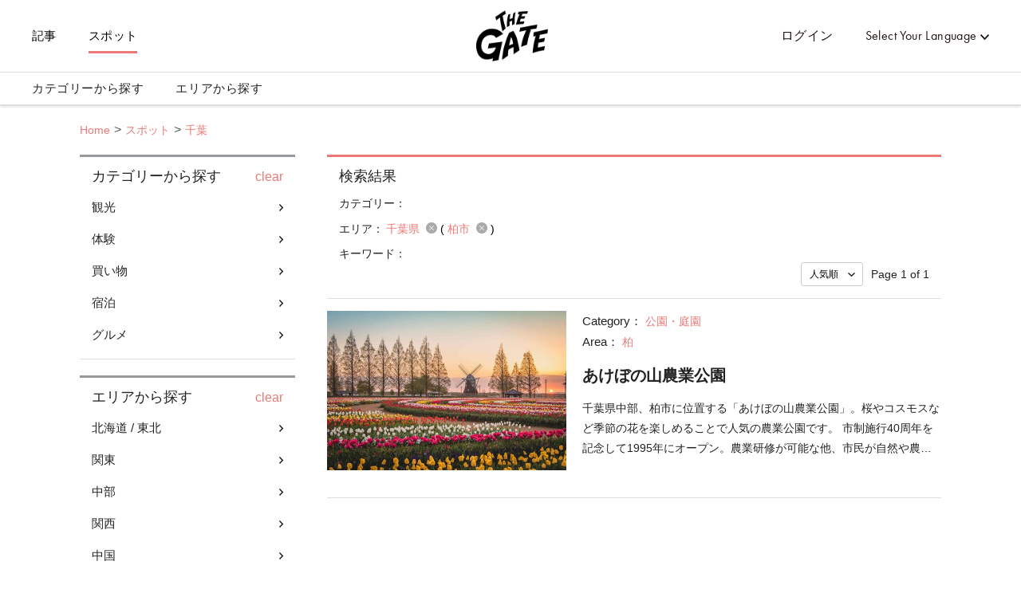

--- FILE ---
content_type: text/html; charset=utf-8
request_url: https://thegate12.com/jp/spot?areas=%5B701%5D
body_size: 58751
content:
<!doctype html>
<html data-n-head-ssr>
  <head >
    <meta data-n-head="ssr" charset="utf-8"><meta data-n-head="ssr" name="viewport" content="width=device-width, initial-scale=1"><meta data-n-head="ssr" data-hid="og:site_name" property="og:site_name" content="THE GATE"><meta data-n-head="ssr" data-hid="fb:app_id" property="fb:app_id" content="929009083914407"><meta data-n-head="ssr" data-hid="twitter:card" property="twitter:card" content="summary_large_image"><meta data-n-head="ssr" data-hid="twitter:site:id" property="twitter:site:id" content="@TheGateJapan"><meta data-n-head="ssr" data-hid="twitter:creator" property="twitter:creator" content="@TheGateJapan"><meta data-n-head="ssr" data-hid="description" name="description" content="新着スポット一覧ページ。日本の観光情報に特化した旅行メディアTHE GATEで独自に集めた観光地の情報を掲載。定番の観光地から隠れた名所まで、日本各地の魅力的なスポットを紹介します。住所・電話番号やアクセス方法など、観光するためにに知っておきたい情報が一目でわかります。(1ページ目)"><meta data-n-head="ssr" data-hid="keywords" name="keywords" content="THE GATE,ザ ゲート,日本,旅行,情報,観光,体験,ショッピング,グルメ,宿泊,訪日,プラン"><meta data-n-head="ssr" data-hid="og:type" property="og:type" content="article"><meta data-n-head="ssr" data-hid="og:url" property="og:url" content="https://thegate12.com/jp/spot"><meta data-n-head="ssr" data-hid="og:title" property="og:title" content="観光地情報"><meta data-n-head="ssr" data-hid="og:description" property="og:description" content="日本の観光情報に特化したwebメディアTHE GATEで独自に集めた観光地の情報を展開。日本各地の観光・体験・ショッピング・グルメ・宿泊の詳しい情報や魅力を掲載しています。お気に入りの記事を保存することもできます。"><meta data-n-head="ssr" data-hid="og:image" property="og:image" content="/static/og/top/top_img.jpg"><title>全国の観光スポット人気ランキング｜THE GATE</title><link data-n-head="ssr" rel="shortcut icon" href="/favicon/favicon.ico" type="image/ico"><link data-n-head="ssr" rel="apple-touch-icon" href="/favicon/apple-touch-icon16px.png" size="16x16" type="image/png"><link data-n-head="ssr" rel="apple-touch-icon" href="/favicon/apple-touch-icon32px.png" size="32x32" type="image/png"><link data-n-head="ssr" rel="apple-touch-icon" href="/favicon/apple-touch-icon64px.png" size="64x64" type="image/png"><link data-n-head="ssr" rel="apple-touch-icon" href="/favicon/apple-touch-icon180px.png" size="180x180" type="image/png"><link data-n-head="ssr" rel="canonical" href="https://thegate12.com/jp/spot?areas=%5B701%5D"><script data-n-head="ssr" src="https://use.typekit.net/ggo7hpv.js"></script><script data-n-head="ssr" data-hid="google-ad-manager" src="https://securepubads.g.doubleclick.net/tag/js/gpt.js" async></script><script data-n-head="ssr" type="text/javascript">/*<![CDATA[*/(function(w,d,s,l,i){w[l]=w[l]||[];w[l].push({'gtm.start':new Date().getTime(),event:'gtm.js'});var f=d.getElementsByTagName(s)[0],j=d.createElement(s),dl=l!='dataLayer'?'&l='+l:'';j.async=true;j.src='https://www.googletagmanager.com/gtm.js?id='+i+dl;f.parentNode.insertBefore(j,f);})(window,document,'script','dataLayer','GTM-T4DPDTD');/*]]>*/</script><link rel="preload" href="/_nuxt/6c9f598.js" as="script"><link rel="preload" href="/_nuxt/317870f.js" as="script"><link rel="preload" href="/_nuxt/1d6d677.js" as="script"><link rel="preload" href="/_nuxt/css/befde75.css" as="style"><link rel="preload" href="/_nuxt/d984509.js" as="script"><link rel="preload" href="/_nuxt/5e283a0.js" as="script"><link rel="preload" href="/_nuxt/43800c1.js" as="script"><link rel="preload" href="/_nuxt/css/02acd89.css" as="style"><link rel="preload" href="/_nuxt/e6cc133.js" as="script"><link rel="preload" href="/_nuxt/css/de3a9a1.css" as="style"><link rel="preload" href="/_nuxt/75c1cc4.js" as="script"><link rel="stylesheet" href="/_nuxt/css/befde75.css"><link rel="stylesheet" href="/_nuxt/css/02acd89.css"><link rel="stylesheet" href="/_nuxt/css/de3a9a1.css">
  </head>
  <body >
    <div data-server-rendered="true" id="__nuxt"><!----><div id="__layout"><div class="l-global jp"><!----> <header class="l-header under-layer-header" data-v-ea04061a><!----> <nav class="header-nav" data-v-ea04061a><ul class="header-menu left" data-v-ea04061a><li class="menu-list" data-v-ea04061a><a href="/jp/article" data-v-ea04061a>記事</a></li> <li class="menu-list" data-v-ea04061a><a href="/jp/spot" class="active" data-v-ea04061a>スポット</a></li> <!----></ul> <ul class="header-menu right" data-v-ea04061a><li class="menu-list sign-in" style="display:;" data-v-ea04061a><a data-v-ea04061a>ログイン</a></li> <li class="menu-list mypage black" style="display:none;" data-v-ea04061a><a class="icon-link hover-link" data-v-ea04061a>mypage</a> <ul class="hover-menu-wrap" data-v-ea04061a><li class="hover-menu-list box-shadow" data-v-ea04061a><a href="/jp/settings" class="hover-menu-text" data-v-ea04061a>設定ページ</a></li> <li class="hover-menu-list box-shadow" data-v-ea04061a><a class="hover-menu-text" data-v-ea04061a>ログアウト</a></li></ul> <!----></li> <li class="menu-list language black" data-v-ea04061a><a class="hover-link" data-v-ea04061a>Select Your Language</a> <ul class="hover-menu-wrap" data-v-ea04061a><li class="hover-menu-list box-shadow" data-v-ea04061a><a class="hover-menu-text" data-v-ea04061a>日本語</a></li><li class="hover-menu-list box-shadow" data-v-ea04061a><a class="hover-menu-text" data-v-ea04061a>English</a></li><li class="hover-menu-list box-shadow" data-v-ea04061a><a class="hover-menu-text" data-v-ea04061a>中文繁體</a></li><li class="hover-menu-list box-shadow" data-v-ea04061a><a class="hover-menu-text" data-v-ea04061a>中文简体</a></li><li class="hover-menu-list box-shadow" data-v-ea04061a><a class="hover-menu-text" data-v-ea04061a>한국어</a></li><li class="hover-menu-list box-shadow" data-v-ea04061a><a class="hover-menu-text" data-v-ea04061a>Français</a></li><li class="hover-menu-list box-shadow" data-v-ea04061a><a class="hover-menu-text" data-v-ea04061a>Bahasa Indonesia</a></li></ul></li></ul> <!----> <a href="/jp/" class="site-logo under-layer" data-v-ea04061a><!----> <h1 data-v-ea04061a>THE GATE</h1></a></nav> <nav class="header-second-nav shadowActive" data-v-ea04061a><ul class="second-menu" data-v-ea04061a><li class="second-menu-list category" data-v-ea04061a><a class="menu-link category-link" data-v-ea04061a>カテゴリーから探す<span class="triangle-nav" data-v-ea04061a></span></a></li> <li class="second-menu-list area" data-v-ea04061a><a class="menu-link area-link" data-v-ea04061a>エリアから探す<span class="triangle-nav" data-v-ea04061a></span></a></li></ul></nav> <nav class="sp-header-nav back-white" data-v-ea04061a><a href="/jp/" class="site-logo" data-v-ea04061a><p style="display:;" data-v-ea04061a>THE GATE</p></a></nav> <div class="sp-menu" data-v-ea04061a><dl data-v-ea04061a><dt class="menu-title" data-v-ea04061a>コンテンツ</dt> <dd class="menu-list" data-v-ea04061a><a href="/jp/article" data-v-ea04061a>記事</a></dd> <dd class="menu-list" data-v-ea04061a><a href="/jp/spot" data-v-ea04061a>スポット</a></dd></dl> <dl data-v-ea04061a><dt class="menu-title" data-v-ea04061a>マイページ</dt> <dd class="menu-list" style="display:;" data-v-ea04061a><a data-v-ea04061a>ログイン</a></dd> <dd class="menu-list" style="display:none;" data-v-ea04061a><a href="/jp/settings" data-v-ea04061a>設定ページ</a></dd> <dd class="menu-list" style="display:none;" data-v-ea04061a><a data-v-ea04061a>ログアウト</a></dd></dl> <dl data-v-ea04061a><dt class="menu-title" data-v-ea04061a>言語</dt> <dd class="menu-list language" data-v-ea04061a><select class="language-select" data-v-ea04061a><option selected="selected" value="jp" data-v-ea04061a>日本語</option><option value="us" data-v-ea04061a>English</option><option value="tw" data-v-ea04061a>中文繁體</option><option value="cn" data-v-ea04061a>中文简体</option><option value="kr" data-v-ea04061a>한국어</option><option value="fr" data-v-ea04061a>Français</option><option value="id" data-v-ea04061a>Bahasa Indonesia</option></select></dd></dl> <ul class="other-menu-wrap" data-v-ea04061a><li class="other-menu-list" data-v-ea04061a><a href="/jp/about" data-v-ea04061a>About</a></li> <li class="other-menu-list" data-v-ea04061a><a href="/jp/privacypolicy" data-v-ea04061a>Privacy Policy</a></li> <li class="other-menu-list" data-v-ea04061a><a href="/jp/terms" data-v-ea04061a>Terms of Service</a></li> <li class="other-menu-list" data-v-ea04061a><a href="/jp/company" data-v-ea04061a>Company Profile</a></li> <li class="other-menu-list" data-v-ea04061a><a href="/jp/faq" data-v-ea04061a>FAQ</a></li> <li class="other-menu-list" data-v-ea04061a><a href="/jp/contact" data-v-ea04061a>Contact</a></li></ul> <!----></div> <div class="menu-trigger-box" data-v-ea04061a></div> <a class="menu-trigger back-white" data-v-ea04061a><span data-v-ea04061a></span> <span data-v-ea04061a></span> <span data-v-ea04061a></span></a> <!----> <div class="second-menu-contents category-contents" data-v-ea04061a><div class="second-contents-inner" data-v-ea04061a><ul class="second-menu-wrap" data-v-ea04061a><li class="second-menu-list" data-v-ea04061a><a class="active" data-v-ea04061a>観光</a></li><li class="second-menu-list" data-v-ea04061a><a data-v-ea04061a>体験</a></li><li class="second-menu-list" data-v-ea04061a><a data-v-ea04061a>買い物</a></li><li class="second-menu-list" data-v-ea04061a><a data-v-ea04061a>宿泊</a></li><li class="second-menu-list" data-v-ea04061a><a data-v-ea04061a>グルメ</a></li></ul> <div class="second-menu-middle" style="display:;" data-v-ea04061a><div data-v-ea04061a><dl class="second-menu-middle-wrap" data-v-ea04061a><dd data-v-ea04061a><a href="/jp/spot?categories=%5B1%5D" data-v-ea04061a>神社・寺</a></dd><dd data-v-ea04061a><a href="/jp/spot?categories=%5B2%5D" data-v-ea04061a>ミュージアム・ギャラリー</a></dd><dd data-v-ea04061a><a href="/jp/spot?categories=%5B3%5D" data-v-ea04061a>テーマパーク</a></dd><dd data-v-ea04061a><a href="/jp/spot?categories=%5B4%5D" data-v-ea04061a>公園・庭園</a></dd><dd data-v-ea04061a><a href="/jp/spot?categories=%5B5%5D" data-v-ea04061a>自然・絶景</a></dd><dd data-v-ea04061a><a href="/jp/spot?categories=%5B6%5D" data-v-ea04061a>温泉・スパ</a></dd><dd data-v-ea04061a><a href="/jp/spot?categories=%5B7%5D" data-v-ea04061a>見学</a></dd><!----><!----><!----></dl> <dl class="second-menu-middle-wrap second-menu-middle-center" data-v-ea04061a><!----><!----><!----><!----><!----><!----><!----><dd data-v-ea04061a><a href="/jp/spot?categories=%5B8%5D" data-v-ea04061a>美容・健康</a></dd><dd data-v-ea04061a><a href="/jp/spot?categories=%5B9%5D" data-v-ea04061a>歴史</a></dd><dd data-v-ea04061a><a href="/jp/spot?categories=%5B10%5D" data-v-ea04061a>その他</a></dd></dl> <!----> <!----></div></div><div class="second-menu-middle" style="display:none;" data-v-ea04061a><div data-v-ea04061a><dl class="second-menu-middle-wrap" data-v-ea04061a><dd data-v-ea04061a><a href="/jp/spot?categories=%5B11%5D" data-v-ea04061a>雪のアクティビティ</a></dd><dd data-v-ea04061a><a href="/jp/spot?categories=%5B12%5D" data-v-ea04061a>水のアクティビティ</a></dd><dd data-v-ea04061a><a href="/jp/spot?categories=%5B13%5D" data-v-ea04061a>文化</a></dd><dd data-v-ea04061a><a href="/jp/spot?categories=%5B14%5D" data-v-ea04061a>エンターテイメント</a></dd><dd data-v-ea04061a><a href="/jp/spot?categories=%5B15%5D" data-v-ea04061a>スポーツ施設</a></dd><dd data-v-ea04061a><a href="/jp/spot?categories=%5B16%5D" data-v-ea04061a>アウトドア施設</a></dd><dd data-v-ea04061a><a href="/jp/spot?categories=%5B17%5D" data-v-ea04061a>その他</a></dd></dl> <!----> <!----> <!----></div></div><div class="second-menu-middle" style="display:none;" data-v-ea04061a><div data-v-ea04061a><dl class="second-menu-middle-wrap" data-v-ea04061a><dd data-v-ea04061a><a href="/jp/spot?categories=%5B18%5D" data-v-ea04061a>ファッション</a></dd><dd data-v-ea04061a><a href="/jp/spot?categories=%5B19%5D" data-v-ea04061a>化粧品・ドラッグストア</a></dd><dd data-v-ea04061a><a href="/jp/spot?categories=%5B20%5D" data-v-ea04061a>商業施設</a></dd><dd data-v-ea04061a><a href="/jp/spot?categories=%5B21%5D" data-v-ea04061a>電化製品</a></dd><dd data-v-ea04061a><a href="/jp/spot?categories=%5B22%5D" data-v-ea04061a>ゲーム・おもちゃ</a></dd><dd data-v-ea04061a><a href="/jp/spot?categories=%5B23%5D" data-v-ea04061a>お土産</a></dd><dd data-v-ea04061a><a href="/jp/spot?categories=%5B24%5D" data-v-ea04061a>食料品</a></dd><!----></dl> <dl class="second-menu-middle-wrap second-menu-middle-center" data-v-ea04061a><!----><!----><!----><!----><!----><!----><!----><dd data-v-ea04061a><a href="/jp/spot?categories=%5B25%5D" data-v-ea04061a>その他</a></dd></dl> <!----> <!----></div></div><div class="second-menu-middle" style="display:none;" data-v-ea04061a><div data-v-ea04061a><dl class="second-menu-middle-wrap" data-v-ea04061a><dd data-v-ea04061a><a href="/jp/spot?categories=%5B26%5D" data-v-ea04061a>ホテル</a></dd><dd data-v-ea04061a><a href="/jp/spot?categories=%5B27%5D" data-v-ea04061a>旅館</a></dd><dd data-v-ea04061a><a href="/jp/spot?categories=%5B28%5D" data-v-ea04061a>民宿</a></dd><dd data-v-ea04061a><a href="/jp/spot?categories=%5B29%5D" data-v-ea04061a>ペンション・ロッジ</a></dd><dd data-v-ea04061a><a href="/jp/spot?categories=%5B30%5D" data-v-ea04061a>その他</a></dd></dl> <!----> <!----> <!----></div></div><div class="second-menu-middle" style="display:none;" data-v-ea04061a><div data-v-ea04061a><dl class="second-menu-middle-wrap" data-v-ea04061a><dd data-v-ea04061a><a href="/jp/spot?categories=%5B31%5D" data-v-ea04061a>寿司・海鮮</a></dd><dd data-v-ea04061a><a href="/jp/spot?categories=%5B32%5D" data-v-ea04061a>麺類</a></dd><dd data-v-ea04061a><a href="/jp/spot?categories=%5B33%5D" data-v-ea04061a>肉料理</a></dd><dd data-v-ea04061a><a href="/jp/spot?categories=%5B35%5D" data-v-ea04061a>ベジタリアン</a></dd><dd data-v-ea04061a><a href="/jp/spot?categories=%5B36%5D" data-v-ea04061a>その他（和食）</a></dd><dd data-v-ea04061a><a href="/jp/spot?categories=%5B37%5D" data-v-ea04061a>イタリアン</a></dd><dd data-v-ea04061a><a href="/jp/spot?categories=%5B38%5D" data-v-ea04061a>中華料理</a></dd><!----><!----><!----><!----><!----><!----><!----></dl> <dl class="second-menu-middle-wrap second-menu-middle-center" data-v-ea04061a><!----><!----><!----><!----><!----><!----><!----><dd data-v-ea04061a><a href="/jp/spot?categories=%5B39%5D" data-v-ea04061a>フレンチ</a></dd><dd data-v-ea04061a><a href="/jp/spot?categories=%5B40%5D" data-v-ea04061a>その他（洋食）</a></dd><dd data-v-ea04061a><a href="/jp/spot?categories=%5B41%5D" data-v-ea04061a>その他（アジア料理）</a></dd><dd data-v-ea04061a><a href="/jp/spot?categories=%5B42%5D" data-v-ea04061a>居酒屋・バー</a></dd><dd data-v-ea04061a><a href="/jp/spot?categories=%5B43%5D" data-v-ea04061a>カフェ・スイーツ</a></dd><dd data-v-ea04061a><a href="/jp/spot?categories=%5B44%5D" data-v-ea04061a>パン</a></dd><dd data-v-ea04061a><a href="/jp/spot?categories=%5B45%5D" data-v-ea04061a>その他</a></dd></dl> <!----> <!----></div></div></div></div> <div class="second-menu-contents area-contents" data-v-ea04061a><div class="second-contents-inner" data-v-ea04061a><ul class="second-menu-wrap second-large-wrap" data-v-ea04061a><li class="second-menu-list" data-v-ea04061a><a class="active" data-v-ea04061a>北海道 / 東北</a></li><li class="second-menu-list" data-v-ea04061a><a data-v-ea04061a>関東</a></li><li class="second-menu-list" data-v-ea04061a><a data-v-ea04061a>中部</a></li><li class="second-menu-list" data-v-ea04061a><a data-v-ea04061a>関西</a></li><li class="second-menu-list" data-v-ea04061a><a data-v-ea04061a>中国</a></li><li class="second-menu-list" data-v-ea04061a><a data-v-ea04061a>四国</a></li><li class="second-menu-list" data-v-ea04061a><a data-v-ea04061a>九州 / 沖縄</a></li></ul> <ul class="second-menu-wrap" style="display:;" data-v-ea04061a><li class="second-menu-list" data-v-ea04061a><a href="/jp/spot?areas=%5B1,2,3,4,5,6,7,8,9,10,11,12,13,14,15%5D" class="active" data-v-ea04061a>北海道</a></li><li class="second-menu-list" data-v-ea04061a><a href="/jp/spot?areas=%5B16,17,18,19,20,22%5D" data-v-ea04061a>青森県</a></li><li class="second-menu-list" data-v-ea04061a><a href="/jp/spot?areas=%5B29,30,31,32,33%5D" data-v-ea04061a>岩手県</a></li><li class="second-menu-list" data-v-ea04061a><a href="/jp/spot?areas=%5B41,42,43,44,45%5D" data-v-ea04061a>宮城県</a></li><li class="second-menu-list" data-v-ea04061a><a href="/jp/spot?areas=%5B23,24,25,26,27,28%5D" data-v-ea04061a>秋田県</a></li><li class="second-menu-list" data-v-ea04061a><a href="/jp/spot?areas=%5B34,35,37,38,39%5D" data-v-ea04061a>山形県</a></li><li class="second-menu-list" data-v-ea04061a><a href="/jp/spot?areas=%5B46,47,48,49,51%5D" data-v-ea04061a>福島県</a></li></ul><ul class="second-menu-wrap" style="display:none;" data-v-ea04061a><li class="second-menu-list" data-v-ea04061a><a href="/jp/spot?areas=%5B59,60,61,62,63,64%5D" class="active" data-v-ea04061a>茨城県</a></li><li class="second-menu-list" data-v-ea04061a><a href="/jp/spot?areas=%5B53,54,55,57,58%5D" data-v-ea04061a>栃木県</a></li><li class="second-menu-list" data-v-ea04061a><a href="/jp/spot?areas=%5B66,67,68,71,72,73,74%5D" data-v-ea04061a>群馬県</a></li><li class="second-menu-list" data-v-ea04061a><a href="/jp/spot?areas=%5B81,82,83,84,85,86,87,88%5D" data-v-ea04061a>埼玉県</a></li><li class="second-menu-list" data-v-ea04061a><a href="/jp/spot?areas=%5B75,76,77,78,79,80%5D" data-v-ea04061a>千葉県</a></li><li class="second-menu-list" data-v-ea04061a><a href="/jp/spot?areas=%5B97,98,99,100,101,102,103,104,105,107,108,109,110,111,112,113,114,115,116,117,118,119,120,121,123,124,125,126,127%5D" data-v-ea04061a>東京都</a></li><li class="second-menu-list" data-v-ea04061a><a href="/jp/spot?areas=%5B89,90,91,93,95%5D" data-v-ea04061a>神奈川県</a></li></ul><ul class="second-menu-wrap" style="display:none;" data-v-ea04061a><li class="second-menu-list" data-v-ea04061a><a href="/jp/spot?areas=%5B128,129,130,131,132,133,134%5D" class="active" data-v-ea04061a>新潟県</a></li><li class="second-menu-list" data-v-ea04061a><a href="/jp/spot?areas=%5B135,136,137,138,139%5D" data-v-ea04061a>富山県</a></li><li class="second-menu-list" data-v-ea04061a><a href="/jp/spot?areas=%5B140,141,142,143,144%5D" data-v-ea04061a>石川県</a></li><li class="second-menu-list" data-v-ea04061a><a href="/jp/spot?areas=%5B146,147,149%5D" data-v-ea04061a>福井県</a></li><li class="second-menu-list" data-v-ea04061a><a href="/jp/spot?areas=%5B151,153,154,155,156%5D" data-v-ea04061a>山梨県</a></li><li class="second-menu-list" data-v-ea04061a><a href="/jp/spot?areas=%5B168,169,171,172,173,174,175,176,177,178%5D" data-v-ea04061a>長野県</a></li><li class="second-menu-list" data-v-ea04061a><a href="/jp/spot?areas=%5B159,160,161,162,163,164,165%5D" data-v-ea04061a>岐阜県</a></li><li class="second-menu-list" data-v-ea04061a><a href="/jp/spot?areas=%5B181,182,183,184,185,186,187,188%5D" data-v-ea04061a>静岡県</a></li><li class="second-menu-list" data-v-ea04061a><a href="/jp/spot?areas=%5B189,190,191,192,193,194,195,196,197,199%5D" data-v-ea04061a>愛知県</a></li></ul><ul class="second-menu-wrap" style="display:none;" data-v-ea04061a><li class="second-menu-list" data-v-ea04061a><a href="/jp/spot?areas=%5B221,222,223,224,225%5D" class="active" data-v-ea04061a>三重県</a></li><li class="second-menu-list" data-v-ea04061a><a href="/jp/spot?areas=%5B226,227,228,229,230%5D" data-v-ea04061a>滋賀県</a></li><li class="second-menu-list" data-v-ea04061a><a href="/jp/spot?areas=%5B200,201,202,203,204,206,207,208,210%5D" data-v-ea04061a>京都府</a></li><li class="second-menu-list" data-v-ea04061a><a href="/jp/spot?areas=%5B211,212,213,214,215,218,219,220%5D" data-v-ea04061a>大阪府</a></li><li class="second-menu-list" data-v-ea04061a><a href="/jp/spot?areas=%5B238,239,240,241,243,244,245%5D" data-v-ea04061a>兵庫県</a></li><li class="second-menu-list" data-v-ea04061a><a href="/jp/spot?areas=%5B246,248,250%5D" data-v-ea04061a>奈良県</a></li><li class="second-menu-list" data-v-ea04061a><a href="/jp/spot?areas=%5B232,233,234,235,237%5D" data-v-ea04061a>和歌山県</a></li></ul><ul class="second-menu-wrap" style="display:none;" data-v-ea04061a><li class="second-menu-list" data-v-ea04061a><a href="/jp/spot?areas=%5B251,252,253%5D" class="active" data-v-ea04061a>鳥取県</a></li><li class="second-menu-list" data-v-ea04061a><a href="/jp/spot?areas=%5B255,256,257,258%5D" data-v-ea04061a>島根県</a></li><li class="second-menu-list" data-v-ea04061a><a href="/jp/spot?areas=%5B264,265,266,267,268%5D" data-v-ea04061a>岡山県</a></li><li class="second-menu-list" data-v-ea04061a><a href="/jp/spot?areas=%5B259,260,261,262,263%5D" data-v-ea04061a>広島県</a></li><li class="second-menu-list" data-v-ea04061a><a href="/jp/spot?areas=%5B270,271,272%5D" data-v-ea04061a>山口県</a></li></ul><ul class="second-menu-wrap" style="display:none;" data-v-ea04061a><li class="second-menu-list" data-v-ea04061a><a href="/jp/spot?areas=%5B273,274%5D" class="active" data-v-ea04061a>徳島県</a></li><li class="second-menu-list" data-v-ea04061a><a href="/jp/spot?areas=%5B275,276,277%5D" data-v-ea04061a>香川県</a></li><li class="second-menu-list" data-v-ea04061a><a href="/jp/spot?areas=%5B278,279,280,281,282%5D" data-v-ea04061a>愛媛県</a></li><li class="second-menu-list" data-v-ea04061a><a href="/jp/spot?areas=%5B283,284,285%5D" data-v-ea04061a>高知県</a></li></ul><ul class="second-menu-wrap" style="display:none;" data-v-ea04061a><li class="second-menu-list" data-v-ea04061a><a href="/jp/spot?areas=%5B290,291,292,293,294,295,296%5D" class="active" data-v-ea04061a>福岡県</a></li><li class="second-menu-list" data-v-ea04061a><a href="/jp/spot?areas=%5B297,298,299,300,301%5D" data-v-ea04061a>佐賀県</a></li><li class="second-menu-list" data-v-ea04061a><a href="/jp/spot?areas=%5B303,304,305,306,308,309%5D" data-v-ea04061a>長崎県</a></li><li class="second-menu-list" data-v-ea04061a><a href="/jp/spot?areas=%5B317,318,319,320%5D" data-v-ea04061a>熊本県</a></li><li class="second-menu-list" data-v-ea04061a><a href="/jp/spot?areas=%5B310,311,312,313,314,316%5D" data-v-ea04061a>大分県</a></li><li class="second-menu-list" data-v-ea04061a><a href="/jp/spot?areas=%5B322,323,324,325,326%5D" data-v-ea04061a>宮崎県</a></li><li class="second-menu-list" data-v-ea04061a><a href="/jp/spot?areas=%5B327,328,329,330,331,332,333%5D" data-v-ea04061a>鹿児島県</a></li><li class="second-menu-list" data-v-ea04061a><a href="/jp/spot?areas=%5B334,335,336,337,338%5D" data-v-ea04061a>沖縄県</a></li></ul> <div class="second-menu-middle" style="display:;" data-v-ea04061a><div style="display:;" data-v-ea04061a><div data-v-ea04061a><dl class="second-menu-middle-wrap" data-v-ea04061a><dt data-v-ea04061a>Areas in 北海道</dt> <dd data-v-ea04061a><a href="/jp/spot?areas=%5B1%5D" data-v-ea04061a>札幌市内（定山渓温泉）</a></dd><dd data-v-ea04061a><a href="/jp/spot?areas=%5B2%5D" data-v-ea04061a>函館・大沼</a></dd><dd data-v-ea04061a><a href="/jp/spot?areas=%5B3%5D" data-v-ea04061a>ニセコ・ルスツ</a></dd><dd data-v-ea04061a><a href="/jp/spot?areas=%5B4%5D" data-v-ea04061a>洞爺湖・登別</a></dd><dd data-v-ea04061a><a href="/jp/spot?areas=%5B5%5D" data-v-ea04061a>富良野・美瑛</a></dd><dd data-v-ea04061a><a href="/jp/spot?areas=%5B6%5D" data-v-ea04061a>トマム</a></dd><dd data-v-ea04061a><a href="/jp/spot?areas=%5B7%5D" data-v-ea04061a>旭川（旭山動物園）</a></dd><!----><!----><!----><!----><!----><!----><!----><!----></dl> <dl class="second-menu-middle-wrap second-menu-middle-center" data-v-ea04061a><dt data-v-ea04061a>Cities in 北海道</dt> <dd data-v-ea04061a><a href="/jp/spot?areas=%5B339%5D" data-v-ea04061a>札幌市</a></dd><dd data-v-ea04061a><a href="/jp/spot?areas=%5B340%5D" data-v-ea04061a>函館市</a></dd><dd data-v-ea04061a><a href="/jp/spot?areas=%5B341%5D" data-v-ea04061a>小樽市</a></dd><dd data-v-ea04061a><a href="/jp/spot?areas=%5B342%5D" data-v-ea04061a>旭川市</a></dd><dd data-v-ea04061a><a href="/jp/spot?areas=%5B343%5D" data-v-ea04061a>室蘭市</a></dd><dd data-v-ea04061a><a href="/jp/spot?areas=%5B344%5D" data-v-ea04061a>釧路市</a></dd><dd data-v-ea04061a><a href="/jp/spot?areas=%5B345%5D" data-v-ea04061a>帯広市</a></dd><!----><!----><!----><!----><!----><!----><!----><!----><!----><!----><!----><!----><!----><!----><!----><!----><!----><!----><!----><!----><!----><!----><!----><!----><!----><!----><!----><!----><!----><!----><!----><!----><!----><!----><!----><!----><!----><!----><!----><!----><!----></dl> <dl class="second-menu-middle-wrap second-menu-middle-right" data-v-ea04061a><!----><!----><!----><!----><!----><!----><!----><dd data-v-ea04061a><a href="/jp/spot?areas=%5B346%5D" data-v-ea04061a>北見市</a></dd><dd data-v-ea04061a><a href="/jp/spot?areas=%5B349%5D" data-v-ea04061a>網走市</a></dd><dd data-v-ea04061a><a href="/jp/spot?areas=%5B352%5D" data-v-ea04061a>稚内市</a></dd><dd data-v-ea04061a><a href="/jp/spot?areas=%5B354%5D" data-v-ea04061a>芦別市</a></dd><dd data-v-ea04061a><a href="/jp/spot?areas=%5B357%5D" data-v-ea04061a>紋別市</a></dd><dd data-v-ea04061a><a href="/jp/spot?areas=%5B361%5D" data-v-ea04061a>根室市</a></dd><dd data-v-ea04061a><a href="/jp/spot?areas=%5B362%5D" data-v-ea04061a>千歳市</a></dd><!----><!----><!----><!----><!----><!----><!----><!----><!----><!----><!----><!----><!----><!----><!----><!----><!----><!----><!----><!----><!----><!----><!----><!----><!----><!----><!----><!----><!----><!----><!----><!----><!----><!----></dl> <a href="/jp/spot/?prefectures=%5B1%5D" class="see-all" data-v-ea04061a>&gt; See all areas</a></div> <!----> <!----></div><div style="display:none;" data-v-ea04061a><div data-v-ea04061a><dl class="second-menu-middle-wrap" data-v-ea04061a><dt data-v-ea04061a>Areas in 青森県</dt> <dd data-v-ea04061a><a href="/jp/spot?areas=%5B16%5D" data-v-ea04061a>青森</a></dd><dd data-v-ea04061a><a href="/jp/spot?areas=%5B17%5D" data-v-ea04061a>弘前</a></dd><dd data-v-ea04061a><a href="/jp/spot?areas=%5B18%5D" data-v-ea04061a>白神山地</a></dd><dd data-v-ea04061a><a href="/jp/spot?areas=%5B19%5D" data-v-ea04061a>十和田湖・奥入瀬</a></dd><dd data-v-ea04061a><a href="/jp/spot?areas=%5B20%5D" data-v-ea04061a>下北半島</a></dd><dd data-v-ea04061a><a href="/jp/spot?areas=%5B22%5D" data-v-ea04061a>八戸</a></dd></dl> <dl class="second-menu-middle-wrap second-menu-middle-center" data-v-ea04061a><dt data-v-ea04061a>Cities in 青森県</dt> <dd data-v-ea04061a><a href="/jp/spot?areas=%5B434%5D" data-v-ea04061a>弘前市</a></dd><dd data-v-ea04061a><a href="/jp/spot?areas=%5B435%5D" data-v-ea04061a>八戸市</a></dd><dd data-v-ea04061a><a href="/jp/spot?areas=%5B436%5D" data-v-ea04061a>黒石市</a></dd><dd data-v-ea04061a><a href="/jp/spot?areas=%5B438%5D" data-v-ea04061a>十和田市</a></dd><dd data-v-ea04061a><a href="/jp/spot?areas=%5B440%5D" data-v-ea04061a>むつ市</a></dd><dd data-v-ea04061a><a href="/jp/spot?areas=%5B444%5D" data-v-ea04061a>西津軽郡</a></dd><dd data-v-ea04061a><a href="/jp/spot?areas=%5B445%5D" data-v-ea04061a>中津軽郡</a></dd><!----></dl> <dl class="second-menu-middle-wrap second-menu-middle-right" data-v-ea04061a><!----><!----><!----><!----><!----><!----><!----><dd data-v-ea04061a><a href="/jp/spot?areas=%5B449%5D" data-v-ea04061a>下北郡</a></dd></dl> <!----></div> <!----> <!----></div><div style="display:none;" data-v-ea04061a><div data-v-ea04061a><dl class="second-menu-middle-wrap" data-v-ea04061a><dt data-v-ea04061a>Areas in 岩手県</dt> <dd data-v-ea04061a><a href="/jp/spot?areas=%5B29%5D" data-v-ea04061a>盛岡</a></dd><dd data-v-ea04061a><a href="/jp/spot?areas=%5B30%5D" data-v-ea04061a>安比・八幡平</a></dd><dd data-v-ea04061a><a href="/jp/spot?areas=%5B31%5D" data-v-ea04061a>奥州・平泉</a></dd><dd data-v-ea04061a><a href="/jp/spot?areas=%5B32%5D" data-v-ea04061a>花巻･北上</a></dd><dd data-v-ea04061a><a href="/jp/spot?areas=%5B33%5D" data-v-ea04061a>三陸海岸</a></dd></dl> <dl class="second-menu-middle-wrap second-menu-middle-center" data-v-ea04061a><dt data-v-ea04061a>Cities in 岩手県</dt> <dd data-v-ea04061a><a href="/jp/spot?areas=%5B469%5D" data-v-ea04061a>盛岡市</a></dd><dd data-v-ea04061a><a href="/jp/spot?areas=%5B470%5D" data-v-ea04061a>宮古市</a></dd><dd data-v-ea04061a><a href="/jp/spot?areas=%5B472%5D" data-v-ea04061a>花巻市</a></dd><dd data-v-ea04061a><a href="/jp/spot?areas=%5B474%5D" data-v-ea04061a>久慈市</a></dd><dd data-v-ea04061a><a href="/jp/spot?areas=%5B475%5D" data-v-ea04061a>遠野市</a></dd><dd data-v-ea04061a><a href="/jp/spot?areas=%5B476%5D" data-v-ea04061a>一関市</a></dd><dd data-v-ea04061a><a href="/jp/spot?areas=%5B480%5D" data-v-ea04061a>八幡平市</a></dd><!----><!----><!----><!----></dl> <dl class="second-menu-middle-wrap second-menu-middle-right" data-v-ea04061a><!----><!----><!----><!----><!----><!----><!----><dd data-v-ea04061a><a href="/jp/spot?areas=%5B482%5D" data-v-ea04061a>滝沢市</a></dd><dd data-v-ea04061a><a href="/jp/spot?areas=%5B483%5D" data-v-ea04061a>岩手郡</a></dd><dd data-v-ea04061a><a href="/jp/spot?areas=%5B487%5D" data-v-ea04061a>西磐井郡</a></dd><dd data-v-ea04061a><a href="/jp/spot?areas=%5B490%5D" data-v-ea04061a>下閉伊郡</a></dd></dl> <!----></div> <!----> <!----></div><div style="display:none;" data-v-ea04061a><div data-v-ea04061a><dl class="second-menu-middle-wrap" data-v-ea04061a><dt data-v-ea04061a>Areas in 宮城県</dt> <dd data-v-ea04061a><a href="/jp/spot?areas=%5B41%5D" data-v-ea04061a>仙台周辺</a></dd><dd data-v-ea04061a><a href="/jp/spot?areas=%5B42%5D" data-v-ea04061a>石巻・気仙沼</a></dd><dd data-v-ea04061a><a href="/jp/spot?areas=%5B43%5D" data-v-ea04061a>松島・塩竈</a></dd><dd data-v-ea04061a><a href="/jp/spot?areas=%5B44%5D" data-v-ea04061a>白石</a></dd><dd data-v-ea04061a><a href="/jp/spot?areas=%5B45%5D" data-v-ea04061a>鳴子・大崎</a></dd></dl> <dl class="second-menu-middle-wrap second-menu-middle-center" data-v-ea04061a><dt data-v-ea04061a>Cities in 宮城県</dt> <dd data-v-ea04061a><a href="/jp/spot?areas=%5B513%5D" data-v-ea04061a>仙台市</a></dd><dd data-v-ea04061a><a href="/jp/spot?areas=%5B515%5D" data-v-ea04061a>塩竈市</a></dd><dd data-v-ea04061a><a href="/jp/spot?areas=%5B516%5D" data-v-ea04061a>気仙沼市</a></dd><dd data-v-ea04061a><a href="/jp/spot?areas=%5B519%5D" data-v-ea04061a>角田市</a></dd><dd data-v-ea04061a><a href="/jp/spot?areas=%5B522%5D" data-v-ea04061a>登米市</a></dd><dd data-v-ea04061a><a href="/jp/spot?areas=%5B525%5D" data-v-ea04061a>大崎市</a></dd><dd data-v-ea04061a><a href="/jp/spot?areas=%5B526%5D" data-v-ea04061a>刈田郡</a></dd><!----></dl> <dl class="second-menu-middle-wrap second-menu-middle-right" data-v-ea04061a><!----><!----><!----><!----><!----><!----><!----><dd data-v-ea04061a><a href="/jp/spot?areas=%5B530%5D" data-v-ea04061a>宮城郡</a></dd></dl> <!----></div> <!----> <!----></div><div style="display:none;" data-v-ea04061a><div data-v-ea04061a><dl class="second-menu-middle-wrap" data-v-ea04061a><dt data-v-ea04061a>Areas in 秋田県</dt> <dd data-v-ea04061a><a href="/jp/spot?areas=%5B23%5D" data-v-ea04061a>秋田中心部</a></dd><dd data-v-ea04061a><a href="/jp/spot?areas=%5B24%5D" data-v-ea04061a>白神山地</a></dd><dd data-v-ea04061a><a href="/jp/spot?areas=%5B25%5D" data-v-ea04061a>角館・大曲</a></dd><dd data-v-ea04061a><a href="/jp/spot?areas=%5B26%5D" data-v-ea04061a>横手・湯沢</a></dd><dd data-v-ea04061a><a href="/jp/spot?areas=%5B27%5D" data-v-ea04061a>男鹿半島</a></dd><dd data-v-ea04061a><a href="/jp/spot?areas=%5B28%5D" data-v-ea04061a>大館・鹿角</a></dd></dl> <dl class="second-menu-middle-wrap second-menu-middle-center" data-v-ea04061a><dt data-v-ea04061a>Cities in 秋田県</dt> <dd data-v-ea04061a><a href="/jp/spot?areas=%5B453%5D" data-v-ea04061a>大館市</a></dd><dd data-v-ea04061a><a href="/jp/spot?areas=%5B456%5D" data-v-ea04061a>鹿角市</a></dd><dd data-v-ea04061a><a href="/jp/spot?areas=%5B459%5D" data-v-ea04061a>大仙市</a></dd><dd data-v-ea04061a><a href="/jp/spot?areas=%5B461%5D" data-v-ea04061a>にかほ市</a></dd><dd data-v-ea04061a><a href="/jp/spot?areas=%5B462%5D" data-v-ea04061a>仙北市</a></dd><dd data-v-ea04061a><a href="/jp/spot?areas=%5B465%5D" data-v-ea04061a>山本郡</a></dd><dd data-v-ea04061a><a href="/jp/spot?areas=%5B467%5D" data-v-ea04061a>仙北郡</a></dd></dl> <!----> <!----></div> <!----> <!----></div><div style="display:none;" data-v-ea04061a><div data-v-ea04061a><dl class="second-menu-middle-wrap" data-v-ea04061a><dt data-v-ea04061a>Areas in 山形県</dt> <dd data-v-ea04061a><a href="/jp/spot?areas=%5B34%5D" data-v-ea04061a>山形中心部</a></dd><dd data-v-ea04061a><a href="/jp/spot?areas=%5B35%5D" data-v-ea04061a>蔵王温泉</a></dd><dd data-v-ea04061a><a href="/jp/spot?areas=%5B37%5D" data-v-ea04061a>最上川</a></dd><dd data-v-ea04061a><a href="/jp/spot?areas=%5B38%5D" data-v-ea04061a>米沢・置賜</a></dd><dd data-v-ea04061a><a href="/jp/spot?areas=%5B39%5D" data-v-ea04061a>酒田・鶴岡</a></dd></dl> <dl class="second-menu-middle-wrap second-menu-middle-center" data-v-ea04061a><dt data-v-ea04061a>Cities in 山形県</dt> <dd data-v-ea04061a><a href="/jp/spot?areas=%5B493%5D" data-v-ea04061a>米沢市</a></dd><dd data-v-ea04061a><a href="/jp/spot?areas=%5B494%5D" data-v-ea04061a>鶴岡市</a></dd><dd data-v-ea04061a><a href="/jp/spot?areas=%5B495%5D" data-v-ea04061a>酒田市</a></dd><dd data-v-ea04061a><a href="/jp/spot?areas=%5B497%5D" data-v-ea04061a>寒河江市</a></dd><dd data-v-ea04061a><a href="/jp/spot?areas=%5B501%5D" data-v-ea04061a>天童市</a></dd><dd data-v-ea04061a><a href="/jp/spot?areas=%5B503%5D" data-v-ea04061a>尾花沢市</a></dd><dd data-v-ea04061a><a href="/jp/spot?areas=%5B506%5D" data-v-ea04061a>西村山郡</a></dd><!----><!----><!----></dl> <dl class="second-menu-middle-wrap second-menu-middle-right" data-v-ea04061a><!----><!----><!----><!----><!----><!----><!----><dd data-v-ea04061a><a href="/jp/spot?areas=%5B508%5D" data-v-ea04061a>最上郡</a></dd><dd data-v-ea04061a><a href="/jp/spot?areas=%5B509%5D" data-v-ea04061a>東置賜郡</a></dd><dd data-v-ea04061a><a href="/jp/spot?areas=%5B512%5D" data-v-ea04061a>飽海郡</a></dd></dl> <!----></div> <!----> <!----></div><div style="display:none;" data-v-ea04061a><div data-v-ea04061a><dl class="second-menu-middle-wrap" data-v-ea04061a><dt data-v-ea04061a>Areas in 福島県</dt> <dd data-v-ea04061a><a href="/jp/spot?areas=%5B46%5D" data-v-ea04061a>福島・二本松</a></dd><dd data-v-ea04061a><a href="/jp/spot?areas=%5B47%5D" data-v-ea04061a>会津若松・喜多方</a></dd><dd data-v-ea04061a><a href="/jp/spot?areas=%5B48%5D" data-v-ea04061a>大内宿・只見</a></dd><dd data-v-ea04061a><a href="/jp/spot?areas=%5B49%5D" data-v-ea04061a>郡山</a></dd><dd data-v-ea04061a><a href="/jp/spot?areas=%5B51%5D" data-v-ea04061a>猪苗代・磐梯</a></dd></dl> <dl class="second-menu-middle-wrap second-menu-middle-center" data-v-ea04061a><dt data-v-ea04061a>Cities in 福島県</dt> <dd data-v-ea04061a><a href="/jp/spot?areas=%5B536%5D" data-v-ea04061a>福島市</a></dd><dd data-v-ea04061a><a href="/jp/spot?areas=%5B537%5D" data-v-ea04061a>会津若松市</a></dd><dd data-v-ea04061a><a href="/jp/spot?areas=%5B538%5D" data-v-ea04061a>郡山市</a></dd><dd data-v-ea04061a><a href="/jp/spot?areas=%5B540%5D" data-v-ea04061a>白河市</a></dd><dd data-v-ea04061a><a href="/jp/spot?areas=%5B544%5D" data-v-ea04061a>二本松市</a></dd><dd data-v-ea04061a><a href="/jp/spot?areas=%5B552%5D" data-v-ea04061a>南会津郡</a></dd><dd data-v-ea04061a><a href="/jp/spot?areas=%5B553%5D" data-v-ea04061a>耶麻郡</a></dd><!----></dl> <dl class="second-menu-middle-wrap second-menu-middle-right" data-v-ea04061a><!----><!----><!----><!----><!----><!----><!----><dd data-v-ea04061a><a href="/jp/spot?areas=%5B559%5D" data-v-ea04061a>田村郡</a></dd></dl> <!----></div> <!----> <!----></div></div><div class="second-menu-middle" style="display:none;" data-v-ea04061a><div style="display:;" data-v-ea04061a><div data-v-ea04061a><dl class="second-menu-middle-wrap" data-v-ea04061a><dt data-v-ea04061a>Areas in 茨城県</dt> <dd data-v-ea04061a><a href="/jp/spot?areas=%5B59%5D" data-v-ea04061a>水戸・大洗</a></dd><dd data-v-ea04061a><a href="/jp/spot?areas=%5B60%5D" data-v-ea04061a>つくば・牛久</a></dd><dd data-v-ea04061a><a href="/jp/spot?areas=%5B61%5D" data-v-ea04061a>ひたちなか</a></dd><dd data-v-ea04061a><a href="/jp/spot?areas=%5B62%5D" data-v-ea04061a>霞ヶ浦・土浦</a></dd><dd data-v-ea04061a><a href="/jp/spot?areas=%5B63%5D" data-v-ea04061a>鹿島</a></dd><dd data-v-ea04061a><a href="/jp/spot?areas=%5B64%5D" data-v-ea04061a>北茨城</a></dd></dl> <dl class="second-menu-middle-wrap second-menu-middle-center" data-v-ea04061a><dt data-v-ea04061a>Cities in 茨城県</dt> <dd data-v-ea04061a><a href="/jp/spot?areas=%5B562%5D" data-v-ea04061a>水戸市</a></dd><dd data-v-ea04061a><a href="/jp/spot?areas=%5B563%5D" data-v-ea04061a>日立市</a></dd><dd data-v-ea04061a><a href="/jp/spot?areas=%5B572%5D" data-v-ea04061a>高萩市</a></dd><dd data-v-ea04061a><a href="/jp/spot?areas=%5B573%5D" data-v-ea04061a>北茨城市</a></dd><dd data-v-ea04061a><a href="/jp/spot?areas=%5B574%5D" data-v-ea04061a>笠間市</a></dd><dd data-v-ea04061a><a href="/jp/spot?areas=%5B577%5D" data-v-ea04061a>つくば市</a></dd><dd data-v-ea04061a><a href="/jp/spot?areas=%5B578%5D" data-v-ea04061a>ひたちなか市</a></dd><!----><!----><!----><!----><!----><!----></dl> <dl class="second-menu-middle-wrap second-menu-middle-right" data-v-ea04061a><!----><!----><!----><!----><!----><!----><!----><dd data-v-ea04061a><a href="/jp/spot?areas=%5B579%5D" data-v-ea04061a>鹿嶋市</a></dd><dd data-v-ea04061a><a href="/jp/spot?areas=%5B580%5D" data-v-ea04061a>潮来市</a></dd><dd data-v-ea04061a><a href="/jp/spot?areas=%5B588%5D" data-v-ea04061a>桜川市</a></dd><dd data-v-ea04061a><a href="/jp/spot?areas=%5B589%5D" data-v-ea04061a>神栖市</a></dd><dd data-v-ea04061a><a href="/jp/spot?areas=%5B594%5D" data-v-ea04061a>東茨城郡</a></dd><dd data-v-ea04061a><a href="/jp/spot?areas=%5B596%5D" data-v-ea04061a>久慈郡</a></dd></dl> <!----></div> <!----> <!----></div><div style="display:none;" data-v-ea04061a><div data-v-ea04061a><dl class="second-menu-middle-wrap" data-v-ea04061a><dt data-v-ea04061a>Areas in 栃木県</dt> <dd data-v-ea04061a><a href="/jp/spot?areas=%5B53%5D" data-v-ea04061a>那須塩原</a></dd><dd data-v-ea04061a><a href="/jp/spot?areas=%5B54%5D" data-v-ea04061a>日光</a></dd><dd data-v-ea04061a><a href="/jp/spot?areas=%5B55%5D" data-v-ea04061a>宇都宮</a></dd><dd data-v-ea04061a><a href="/jp/spot?areas=%5B57%5D" data-v-ea04061a>足利</a></dd><dd data-v-ea04061a><a href="/jp/spot?areas=%5B58%5D" data-v-ea04061a>益子</a></dd></dl> <dl class="second-menu-middle-wrap second-menu-middle-center" data-v-ea04061a><dt data-v-ea04061a>Cities in 栃木県</dt> <dd data-v-ea04061a><a href="/jp/spot?areas=%5B601%5D" data-v-ea04061a>宇都宮市</a></dd><dd data-v-ea04061a><a href="/jp/spot?areas=%5B602%5D" data-v-ea04061a>足利市</a></dd><dd data-v-ea04061a><a href="/jp/spot?areas=%5B603%5D" data-v-ea04061a>栃木市</a></dd><dd data-v-ea04061a><a href="/jp/spot?areas=%5B604%5D" data-v-ea04061a>佐野市</a></dd><dd data-v-ea04061a><a href="/jp/spot?areas=%5B606%5D" data-v-ea04061a>日光市</a></dd><dd data-v-ea04061a><a href="/jp/spot?areas=%5B608%5D" data-v-ea04061a>真岡市</a></dd><dd data-v-ea04061a><a href="/jp/spot?areas=%5B609%5D" data-v-ea04061a>大田原市</a></dd><!----><!----><!----><!----><!----></dl> <dl class="second-menu-middle-wrap second-menu-middle-right" data-v-ea04061a><!----><!----><!----><!----><!----><!----><!----><dd data-v-ea04061a><a href="/jp/spot?areas=%5B611%5D" data-v-ea04061a>那須塩原市</a></dd><dd data-v-ea04061a><a href="/jp/spot?areas=%5B612%5D" data-v-ea04061a>さくら市</a></dd><dd data-v-ea04061a><a href="/jp/spot?areas=%5B616%5D" data-v-ea04061a>芳賀郡</a></dd><dd data-v-ea04061a><a href="/jp/spot?areas=%5B618%5D" data-v-ea04061a>塩谷郡</a></dd><dd data-v-ea04061a><a href="/jp/spot?areas=%5B619%5D" data-v-ea04061a>那須郡</a></dd></dl> <!----></div> <!----> <!----></div><div style="display:none;" data-v-ea04061a><div data-v-ea04061a><dl class="second-menu-middle-wrap" data-v-ea04061a><dt data-v-ea04061a>Areas in 群馬県</dt> <dd data-v-ea04061a><a href="/jp/spot?areas=%5B66%5D" data-v-ea04061a>四万温泉</a></dd><dd data-v-ea04061a><a href="/jp/spot?areas=%5B67%5D" data-v-ea04061a>前橋・高崎</a></dd><dd data-v-ea04061a><a href="/jp/spot?areas=%5B68%5D" data-v-ea04061a>伊香保温泉</a></dd><dd data-v-ea04061a><a href="/jp/spot?areas=%5B71%5D" data-v-ea04061a>草津温泉</a></dd><dd data-v-ea04061a><a href="/jp/spot?areas=%5B72%5D" data-v-ea04061a>尾瀬</a></dd><dd data-v-ea04061a><a href="/jp/spot?areas=%5B73%5D" data-v-ea04061a>富岡</a></dd><dd data-v-ea04061a><a href="/jp/spot?areas=%5B74%5D" data-v-ea04061a>水上</a></dd></dl> <dl class="second-menu-middle-wrap second-menu-middle-center" data-v-ea04061a><dt data-v-ea04061a>Cities in 群馬県</dt> <dd data-v-ea04061a><a href="/jp/spot?areas=%5B620%5D" data-v-ea04061a>前橋市</a></dd><dd data-v-ea04061a><a href="/jp/spot?areas=%5B621%5D" data-v-ea04061a>高崎市</a></dd><dd data-v-ea04061a><a href="/jp/spot?areas=%5B623%5D" data-v-ea04061a>伊勢崎市</a></dd><dd data-v-ea04061a><a href="/jp/spot?areas=%5B624%5D" data-v-ea04061a>太田市</a></dd><dd data-v-ea04061a><a href="/jp/spot?areas=%5B628%5D" data-v-ea04061a>藤岡市</a></dd><dd data-v-ea04061a><a href="/jp/spot?areas=%5B629%5D" data-v-ea04061a>富岡市</a></dd><dd data-v-ea04061a><a href="/jp/spot?areas=%5B630%5D" data-v-ea04061a>安中市</a></dd><!----><!----><!----><!----></dl> <dl class="second-menu-middle-wrap second-menu-middle-right" data-v-ea04061a><!----><!----><!----><!----><!----><!----><!----><dd data-v-ea04061a><a href="/jp/spot?areas=%5B631%5D" data-v-ea04061a>みどり市</a></dd><dd data-v-ea04061a><a href="/jp/spot?areas=%5B634%5D" data-v-ea04061a>甘楽郡</a></dd><dd data-v-ea04061a><a href="/jp/spot?areas=%5B635%5D" data-v-ea04061a>吾妻郡</a></dd><dd data-v-ea04061a><a href="/jp/spot?areas=%5B636%5D" data-v-ea04061a>利根郡</a></dd></dl> <!----></div> <!----> <!----></div><div style="display:none;" data-v-ea04061a><div data-v-ea04061a><dl class="second-menu-middle-wrap" data-v-ea04061a><dt data-v-ea04061a>Areas in 埼玉県</dt> <dd data-v-ea04061a><a href="/jp/spot?areas=%5B81%5D" data-v-ea04061a>大宮</a></dd><dd data-v-ea04061a><a href="/jp/spot?areas=%5B82%5D" data-v-ea04061a>秩父・長瀞</a></dd><dd data-v-ea04061a><a href="/jp/spot?areas=%5B83%5D" data-v-ea04061a>川越</a></dd><dd data-v-ea04061a><a href="/jp/spot?areas=%5B84%5D" data-v-ea04061a>埼玉西部</a></dd><dd data-v-ea04061a><a href="/jp/spot?areas=%5B85%5D" data-v-ea04061a>越谷・草加</a></dd><dd data-v-ea04061a><a href="/jp/spot?areas=%5B86%5D" data-v-ea04061a>熊谷</a></dd><dd data-v-ea04061a><a href="/jp/spot?areas=%5B87%5D" data-v-ea04061a>埼玉東部</a></dd><!----></dl> <dl class="second-menu-middle-wrap second-menu-middle-center" data-v-ea04061a><dt data-v-ea04061a>Cities in 埼玉県</dt> <dd data-v-ea04061a><a href="/jp/spot?areas=%5B639%5D" data-v-ea04061a>さいたま市</a></dd><dd data-v-ea04061a><a href="/jp/spot?areas=%5B640%5D" data-v-ea04061a>川越市</a></dd><dd data-v-ea04061a><a href="/jp/spot?areas=%5B641%5D" data-v-ea04061a>熊谷市</a></dd><dd data-v-ea04061a><a href="/jp/spot?areas=%5B644%5D" data-v-ea04061a>秩父市</a></dd><dd data-v-ea04061a><a href="/jp/spot?areas=%5B645%5D" data-v-ea04061a>所沢市</a></dd><dd data-v-ea04061a><a href="/jp/spot?areas=%5B646%5D" data-v-ea04061a>飯能市</a></dd><dd data-v-ea04061a><a href="/jp/spot?areas=%5B650%5D" data-v-ea04061a>春日部市</a></dd><!----><!----><!----><!----><!----><!----><!----><!----><!----></dl> <dl class="second-menu-middle-wrap second-menu-middle-right" data-v-ea04061a><!----><!----><!----><!----><!----><!----><!----><dd data-v-ea04061a><a href="/jp/spot?areas=%5B652%5D" data-v-ea04061a>羽生市</a></dd><dd data-v-ea04061a><a href="/jp/spot?areas=%5B660%5D" data-v-ea04061a>入間市</a></dd><dd data-v-ea04061a><a href="/jp/spot?areas=%5B663%5D" data-v-ea04061a>和光市</a></dd><dd data-v-ea04061a><a href="/jp/spot?areas=%5B673%5D" data-v-ea04061a>幸手市</a></dd><dd data-v-ea04061a><a href="/jp/spot?areas=%5B680%5D" data-v-ea04061a>入間郡</a></dd><dd data-v-ea04061a><a href="/jp/spot?areas=%5B681%5D" data-v-ea04061a>比企郡</a></dd><dd data-v-ea04061a><a href="/jp/spot?areas=%5B682%5D" data-v-ea04061a>秩父郡</a></dd><!----><!----></dl> <a href="/jp/spot/?prefectures=%5B11%5D" class="see-all" data-v-ea04061a>&gt; See all areas</a></div> <!----> <!----></div><div style="display:none;" data-v-ea04061a><div data-v-ea04061a><dl class="second-menu-middle-wrap" data-v-ea04061a><dt data-v-ea04061a>Areas in 千葉県</dt> <dd data-v-ea04061a><a href="/jp/spot?areas=%5B75%5D" data-v-ea04061a>千葉</a></dd><dd data-v-ea04061a><a href="/jp/spot?areas=%5B76%5D" data-v-ea04061a>ディズニーリゾート</a></dd><dd data-v-ea04061a><a href="/jp/spot?areas=%5B77%5D" data-v-ea04061a>成田</a></dd><dd data-v-ea04061a><a href="/jp/spot?areas=%5B78%5D" data-v-ea04061a>銚子・九十九里</a></dd><dd data-v-ea04061a><a href="/jp/spot?areas=%5B79%5D" data-v-ea04061a>柏</a></dd><dd data-v-ea04061a><a href="/jp/spot?areas=%5B80%5D" data-v-ea04061a>房総半島</a></dd></dl> <dl class="second-menu-middle-wrap second-menu-middle-center" data-v-ea04061a><dt data-v-ea04061a>Cities in 千葉県</dt> <dd data-v-ea04061a><a href="/jp/spot?areas=%5B687%5D" data-v-ea04061a>千葉市</a></dd><dd data-v-ea04061a><a href="/jp/spot?areas=%5B688%5D" data-v-ea04061a>銚子市</a></dd><dd data-v-ea04061a><a href="/jp/spot?areas=%5B690%5D" data-v-ea04061a>船橋市</a></dd><dd data-v-ea04061a><a href="/jp/spot?areas=%5B691%5D" data-v-ea04061a>館山市</a></dd><dd data-v-ea04061a><a href="/jp/spot?areas=%5B692%5D" data-v-ea04061a>木更津市</a></dd><dd data-v-ea04061a><a href="/jp/spot?areas=%5B694%5D" data-v-ea04061a>野田市</a></dd><dd data-v-ea04061a><a href="/jp/spot?areas=%5B696%5D" data-v-ea04061a>成田市</a></dd><!----><!----><!----><!----><!----><!----><!----><!----><!----><!----><!----><!----><!----></dl> <dl class="second-menu-middle-wrap second-menu-middle-right" data-v-ea04061a><!----><!----><!----><!----><!----><!----><!----><dd data-v-ea04061a><a href="/jp/spot?areas=%5B697%5D" data-v-ea04061a>佐倉市</a></dd><dd data-v-ea04061a><a href="/jp/spot?areas=%5B701%5D" data-v-ea04061a>柏市</a></dd><dd data-v-ea04061a><a href="/jp/spot?areas=%5B706%5D" data-v-ea04061a>鴨川市</a></dd><dd data-v-ea04061a><a href="/jp/spot?areas=%5B709%5D" data-v-ea04061a>富津市</a></dd><dd data-v-ea04061a><a href="/jp/spot?areas=%5B710%5D" data-v-ea04061a>浦安市</a></dd><dd data-v-ea04061a><a href="/jp/spot?areas=%5B712%5D" data-v-ea04061a>袖ケ浦市</a></dd><dd data-v-ea04061a><a href="/jp/spot?areas=%5B713%5D" data-v-ea04061a>八街市</a></dd><!----><!----><!----><!----><!----><!----></dl> <a href="/jp/spot/?prefectures=%5B12%5D" class="see-all" data-v-ea04061a>&gt; See all areas</a></div> <!----> <!----></div><div style="display:none;" data-v-ea04061a><div data-v-ea04061a><dl class="second-menu-middle-wrap" data-v-ea04061a><dt data-v-ea04061a>Areas in 東京都</dt> <dd data-v-ea04061a><a href="/jp/spot?areas=%5B97%5D" data-v-ea04061a>新宿</a></dd><dd data-v-ea04061a><a href="/jp/spot?areas=%5B98%5D" data-v-ea04061a>渋谷・恵比寿</a></dd><dd data-v-ea04061a><a href="/jp/spot?areas=%5B99%5D" data-v-ea04061a>池袋</a></dd><dd data-v-ea04061a><a href="/jp/spot?areas=%5B100%5D" data-v-ea04061a>神楽坂</a></dd><dd data-v-ea04061a><a href="/jp/spot?areas=%5B101%5D" data-v-ea04061a>巣鴨・駒込</a></dd><dd data-v-ea04061a><a href="/jp/spot?areas=%5B102%5D" data-v-ea04061a>丸の内（東京駅）</a></dd><dd data-v-ea04061a><a href="/jp/spot?areas=%5B103%5D" data-v-ea04061a>秋葉原</a></dd><!----><!----><!----><!----><!----><!----><!----><!----><!----><!----><!----><!----><!----><!----><!----><!----><!----><!----><!----><!----><!----><!----></dl> <dl class="second-menu-middle-wrap second-menu-middle-center" data-v-ea04061a><dt data-v-ea04061a>Cities in 東京都</dt> <dd data-v-ea04061a><a href="/jp/spot?areas=%5B754%5D" data-v-ea04061a>千代田区</a></dd><dd data-v-ea04061a><a href="/jp/spot?areas=%5B755%5D" data-v-ea04061a>中央区</a></dd><dd data-v-ea04061a><a href="/jp/spot?areas=%5B756%5D" data-v-ea04061a>港区</a></dd><dd data-v-ea04061a><a href="/jp/spot?areas=%5B757%5D" data-v-ea04061a>新宿区</a></dd><dd data-v-ea04061a><a href="/jp/spot?areas=%5B758%5D" data-v-ea04061a>文京区</a></dd><dd data-v-ea04061a><a href="/jp/spot?areas=%5B759%5D" data-v-ea04061a>台東区</a></dd><dd data-v-ea04061a><a href="/jp/spot?areas=%5B760%5D" data-v-ea04061a>墨田区</a></dd><!----><!----><!----><!----><!----><!----><!----><!----><!----><!----><!----><!----><!----><!----><!----><!----><!----><!----><!----><!----><!----><!----><!----><!----><!----><!----><!----><!----><!----><!----><!----><!----><!----><!----></dl> <dl class="second-menu-middle-wrap second-menu-middle-right" data-v-ea04061a><!----><!----><!----><!----><!----><!----><!----><dd data-v-ea04061a><a href="/jp/spot?areas=%5B761%5D" data-v-ea04061a>江東区</a></dd><dd data-v-ea04061a><a href="/jp/spot?areas=%5B762%5D" data-v-ea04061a>品川区</a></dd><dd data-v-ea04061a><a href="/jp/spot?areas=%5B763%5D" data-v-ea04061a>目黒区</a></dd><dd data-v-ea04061a><a href="/jp/spot?areas=%5B764%5D" data-v-ea04061a>大田区</a></dd><dd data-v-ea04061a><a href="/jp/spot?areas=%5B765%5D" data-v-ea04061a>世田谷区</a></dd><dd data-v-ea04061a><a href="/jp/spot?areas=%5B766%5D" data-v-ea04061a>渋谷区</a></dd><dd data-v-ea04061a><a href="/jp/spot?areas=%5B768%5D" data-v-ea04061a>杉並区</a></dd><!----><!----><!----><!----><!----><!----><!----><!----><!----><!----><!----><!----><!----><!----><!----><!----><!----><!----><!----><!----><!----><!----><!----><!----><!----><!----><!----></dl> <a href="/jp/spot/?prefectures=%5B13%5D" class="see-all" data-v-ea04061a>&gt; See all areas</a></div> <!----> <!----></div><div style="display:none;" data-v-ea04061a><div data-v-ea04061a><dl class="second-menu-middle-wrap" data-v-ea04061a><dt data-v-ea04061a>Areas in 神奈川県</dt> <dd data-v-ea04061a><a href="/jp/spot?areas=%5B89%5D" data-v-ea04061a>横浜</a></dd><dd data-v-ea04061a><a href="/jp/spot?areas=%5B90%5D" data-v-ea04061a>鎌倉・江ノ島</a></dd><dd data-v-ea04061a><a href="/jp/spot?areas=%5B91%5D" data-v-ea04061a>箱根・小田原</a></dd><dd data-v-ea04061a><a href="/jp/spot?areas=%5B93%5D" data-v-ea04061a>湘南</a></dd><dd data-v-ea04061a><a href="/jp/spot?areas=%5B95%5D" data-v-ea04061a>相模原</a></dd></dl> <dl class="second-menu-middle-wrap second-menu-middle-center" data-v-ea04061a><dt data-v-ea04061a>Cities in 神奈川県</dt> <dd data-v-ea04061a><a href="/jp/spot?areas=%5B729%5D" data-v-ea04061a>横浜市</a></dd><dd data-v-ea04061a><a href="/jp/spot?areas=%5B730%5D" data-v-ea04061a>川崎市</a></dd><dd data-v-ea04061a><a href="/jp/spot?areas=%5B731%5D" data-v-ea04061a>相模原市</a></dd><dd data-v-ea04061a><a href="/jp/spot?areas=%5B732%5D" data-v-ea04061a>横須賀市</a></dd><dd data-v-ea04061a><a href="/jp/spot?areas=%5B734%5D" data-v-ea04061a>鎌倉市</a></dd><dd data-v-ea04061a><a href="/jp/spot?areas=%5B735%5D" data-v-ea04061a>藤沢市</a></dd><dd data-v-ea04061a><a href="/jp/spot?areas=%5B736%5D" data-v-ea04061a>小田原市</a></dd><!----><!----><!----></dl> <dl class="second-menu-middle-wrap second-menu-middle-right" data-v-ea04061a><!----><!----><!----><!----><!----><!----><!----><dd data-v-ea04061a><a href="/jp/spot?areas=%5B738%5D" data-v-ea04061a>逗子市</a></dd><dd data-v-ea04061a><a href="/jp/spot?areas=%5B752%5D" data-v-ea04061a>足柄下郡</a></dd><dd data-v-ea04061a><a href="/jp/spot?areas=%5B753%5D" data-v-ea04061a>愛甲郡</a></dd></dl> <!----></div> <!----> <!----></div></div><div class="second-menu-middle" style="display:none;" data-v-ea04061a><div style="display:;" data-v-ea04061a><div data-v-ea04061a><dl class="second-menu-middle-wrap" data-v-ea04061a><dt data-v-ea04061a>Areas in 新潟県</dt> <dd data-v-ea04061a><a href="/jp/spot?areas=%5B128%5D" data-v-ea04061a>新潟</a></dd><dd data-v-ea04061a><a href="/jp/spot?areas=%5B129%5D" data-v-ea04061a>魚沼</a></dd><dd data-v-ea04061a><a href="/jp/spot?areas=%5B130%5D" data-v-ea04061a>越後湯沢</a></dd><dd data-v-ea04061a><a href="/jp/spot?areas=%5B131%5D" data-v-ea04061a>長岡</a></dd><dd data-v-ea04061a><a href="/jp/spot?areas=%5B132%5D" data-v-ea04061a>上越・妙高</a></dd><dd data-v-ea04061a><a href="/jp/spot?areas=%5B133%5D" data-v-ea04061a>佐渡</a></dd><dd data-v-ea04061a><a href="/jp/spot?areas=%5B134%5D" data-v-ea04061a>瀬波・笹川</a></dd></dl> <dl class="second-menu-middle-wrap second-menu-middle-center" data-v-ea04061a><dt data-v-ea04061a>Cities in 新潟県</dt> <dd data-v-ea04061a><a href="/jp/spot?areas=%5B816%5D" data-v-ea04061a>新発田市</a></dd><dd data-v-ea04061a><a href="/jp/spot?areas=%5B819%5D" data-v-ea04061a>十日町市</a></dd><dd data-v-ea04061a><a href="/jp/spot?areas=%5B821%5D" data-v-ea04061a>村上市</a></dd><dd data-v-ea04061a><a href="/jp/spot?areas=%5B823%5D" data-v-ea04061a>糸魚川市</a></dd><dd data-v-ea04061a><a href="/jp/spot?areas=%5B824%5D" data-v-ea04061a>妙高市</a></dd><dd data-v-ea04061a><a href="/jp/spot?areas=%5B826%5D" data-v-ea04061a>上越市</a></dd><dd data-v-ea04061a><a href="/jp/spot?areas=%5B827%5D" data-v-ea04061a>阿賀野市</a></dd><!----><!----><!----><!----><!----></dl> <dl class="second-menu-middle-wrap second-menu-middle-right" data-v-ea04061a><!----><!----><!----><!----><!----><!----><!----><dd data-v-ea04061a><a href="/jp/spot?areas=%5B828%5D" data-v-ea04061a>佐渡市</a></dd><dd data-v-ea04061a><a href="/jp/spot?areas=%5B829%5D" data-v-ea04061a>魚沼市</a></dd><dd data-v-ea04061a><a href="/jp/spot?areas=%5B833%5D" data-v-ea04061a>西蒲原郡</a></dd><dd data-v-ea04061a><a href="/jp/spot?areas=%5B837%5D" data-v-ea04061a>南魚沼郡</a></dd><dd data-v-ea04061a><a href="/jp/spot?areas=%5B838%5D" data-v-ea04061a>中魚沼郡</a></dd></dl> <!----></div> <!----> <!----></div><div style="display:none;" data-v-ea04061a><div data-v-ea04061a><dl class="second-menu-middle-wrap" data-v-ea04061a><dt data-v-ea04061a>Areas in 富山県</dt> <dd data-v-ea04061a><a href="/jp/spot?areas=%5B135%5D" data-v-ea04061a>富山</a></dd><dd data-v-ea04061a><a href="/jp/spot?areas=%5B136%5D" data-v-ea04061a>立山黒部アルペンルート</a></dd><dd data-v-ea04061a><a href="/jp/spot?areas=%5B137%5D" data-v-ea04061a>黒部・宇奈月</a></dd><dd data-v-ea04061a><a href="/jp/spot?areas=%5B138%5D" data-v-ea04061a>五箇山</a></dd><dd data-v-ea04061a><a href="/jp/spot?areas=%5B139%5D" data-v-ea04061a>高岡・氷見</a></dd></dl> <dl class="second-menu-middle-wrap second-menu-middle-center" data-v-ea04061a><dt data-v-ea04061a>Cities in 富山県</dt> <dd data-v-ea04061a><a href="/jp/spot?areas=%5B841%5D" data-v-ea04061a>高岡市</a></dd><dd data-v-ea04061a><a href="/jp/spot?areas=%5B843%5D" data-v-ea04061a>氷見市</a></dd><dd data-v-ea04061a><a href="/jp/spot?areas=%5B846%5D" data-v-ea04061a>砺波市</a></dd><dd data-v-ea04061a><a href="/jp/spot?areas=%5B848%5D" data-v-ea04061a>南砺市</a></dd><dd data-v-ea04061a><a href="/jp/spot?areas=%5B849%5D" data-v-ea04061a>射水市</a></dd><dd data-v-ea04061a><a href="/jp/spot?areas=%5B850%5D" data-v-ea04061a>中新川郡</a></dd></dl> <!----> <!----></div> <!----> <!----></div><div style="display:none;" data-v-ea04061a><div data-v-ea04061a><dl class="second-menu-middle-wrap" data-v-ea04061a><dt data-v-ea04061a>Areas in 石川県</dt> <dd data-v-ea04061a><a href="/jp/spot?areas=%5B140%5D" data-v-ea04061a>金沢</a></dd><dd data-v-ea04061a><a href="/jp/spot?areas=%5B141%5D" data-v-ea04061a>能登・輪島</a></dd><dd data-v-ea04061a><a href="/jp/spot?areas=%5B142%5D" data-v-ea04061a>加賀</a></dd><dd data-v-ea04061a><a href="/jp/spot?areas=%5B143%5D" data-v-ea04061a>白山</a></dd><dd data-v-ea04061a><a href="/jp/spot?areas=%5B144%5D" data-v-ea04061a>和倉・七尾</a></dd></dl> <dl class="second-menu-middle-wrap second-menu-middle-center" data-v-ea04061a><dt data-v-ea04061a>Cities in 石川県</dt> <dd data-v-ea04061a><a href="/jp/spot?areas=%5B852%5D" data-v-ea04061a>七尾市</a></dd><dd data-v-ea04061a><a href="/jp/spot?areas=%5B853%5D" data-v-ea04061a>小松市</a></dd><dd data-v-ea04061a><a href="/jp/spot?areas=%5B854%5D" data-v-ea04061a>輪島市</a></dd><dd data-v-ea04061a><a href="/jp/spot?areas=%5B855%5D" data-v-ea04061a>珠洲市</a></dd><dd data-v-ea04061a><a href="/jp/spot?areas=%5B857%5D" data-v-ea04061a>羽咋市</a></dd><dd data-v-ea04061a><a href="/jp/spot?areas=%5B860%5D" data-v-ea04061a>能美市</a></dd><dd data-v-ea04061a><a href="/jp/spot?areas=%5B864%5D" data-v-ea04061a>羽咋郡</a></dd><!----></dl> <dl class="second-menu-middle-wrap second-menu-middle-right" data-v-ea04061a><!----><!----><!----><!----><!----><!----><!----><dd data-v-ea04061a><a href="/jp/spot?areas=%5B866%5D" data-v-ea04061a>鳳珠郡</a></dd></dl> <!----></div> <!----> <!----></div><div style="display:none;" data-v-ea04061a><div data-v-ea04061a><dl class="second-menu-middle-wrap" data-v-ea04061a><dt data-v-ea04061a>Areas in 福井県</dt> <dd data-v-ea04061a><a href="/jp/spot?areas=%5B146%5D" data-v-ea04061a>小浜・蘇洞門</a></dd><dd data-v-ea04061a><a href="/jp/spot?areas=%5B147%5D" data-v-ea04061a>越前</a></dd><dd data-v-ea04061a><a href="/jp/spot?areas=%5B149%5D" data-v-ea04061a>東尋坊</a></dd></dl> <dl class="second-menu-middle-wrap second-menu-middle-center" data-v-ea04061a><dt data-v-ea04061a>Cities in 福井県</dt> <dd data-v-ea04061a><a href="/jp/spot?areas=%5B867%5D" data-v-ea04061a>福井市</a></dd><dd data-v-ea04061a><a href="/jp/spot?areas=%5B868%5D" data-v-ea04061a>敦賀市</a></dd><dd data-v-ea04061a><a href="/jp/spot?areas=%5B869%5D" data-v-ea04061a>小浜市</a></dd><dd data-v-ea04061a><a href="/jp/spot?areas=%5B870%5D" data-v-ea04061a>大野市</a></dd><dd data-v-ea04061a><a href="/jp/spot?areas=%5B871%5D" data-v-ea04061a>勝山市</a></dd><dd data-v-ea04061a><a href="/jp/spot?areas=%5B872%5D" data-v-ea04061a>鯖江市</a></dd><dd data-v-ea04061a><a href="/jp/spot?areas=%5B873%5D" data-v-ea04061a>あわら市</a></dd><!----><!----><!----><!----><!----><!----></dl> <dl class="second-menu-middle-wrap second-menu-middle-right" data-v-ea04061a><!----><!----><!----><!----><!----><!----><!----><dd data-v-ea04061a><a href="/jp/spot?areas=%5B874%5D" data-v-ea04061a>越前市</a></dd><dd data-v-ea04061a><a href="/jp/spot?areas=%5B875%5D" data-v-ea04061a>坂井市</a></dd><dd data-v-ea04061a><a href="/jp/spot?areas=%5B876%5D" data-v-ea04061a>吉田郡</a></dd><dd data-v-ea04061a><a href="/jp/spot?areas=%5B879%5D" data-v-ea04061a>丹生郡</a></dd><dd data-v-ea04061a><a href="/jp/spot?areas=%5B880%5D" data-v-ea04061a>三方郡</a></dd><dd data-v-ea04061a><a href="/jp/spot?areas=%5B881%5D" data-v-ea04061a>大飯郡</a></dd></dl> <!----></div> <!----> <!----></div><div style="display:none;" data-v-ea04061a><div data-v-ea04061a><dl class="second-menu-middle-wrap" data-v-ea04061a><dt data-v-ea04061a>Areas in 山梨県</dt> <dd data-v-ea04061a><a href="/jp/spot?areas=%5B151%5D" data-v-ea04061a>甲府・昇仙峡</a></dd><dd data-v-ea04061a><a href="/jp/spot?areas=%5B153%5D" data-v-ea04061a>富士山</a></dd><dd data-v-ea04061a><a href="/jp/spot?areas=%5B154%5D" data-v-ea04061a>富士五湖</a></dd><dd data-v-ea04061a><a href="/jp/spot?areas=%5B155%5D" data-v-ea04061a>甲州・石和温泉</a></dd><dd data-v-ea04061a><a href="/jp/spot?areas=%5B156%5D" data-v-ea04061a>八ヶ岳</a></dd></dl> <dl class="second-menu-middle-wrap second-menu-middle-center" data-v-ea04061a><dt data-v-ea04061a>Cities in 山梨県</dt> <dd data-v-ea04061a><a href="/jp/spot?areas=%5B882%5D" data-v-ea04061a>富士吉田市</a></dd><dd data-v-ea04061a><a href="/jp/spot?areas=%5B888%5D" data-v-ea04061a>北杜市</a></dd><dd data-v-ea04061a><a href="/jp/spot?areas=%5B889%5D" data-v-ea04061a>甲斐市</a></dd><dd data-v-ea04061a><a href="/jp/spot?areas=%5B892%5D" data-v-ea04061a>甲州市</a></dd><dd data-v-ea04061a><a href="/jp/spot?areas=%5B897%5D" data-v-ea04061a>南都留郡</a></dd><dd data-v-ea04061a><a href="/jp/spot?areas=%5B898%5D" data-v-ea04061a>北都留郡</a></dd></dl> <!----> <!----></div> <!----> <!----></div><div style="display:none;" data-v-ea04061a><div data-v-ea04061a><dl class="second-menu-middle-wrap" data-v-ea04061a><dt data-v-ea04061a>Areas in 長野県</dt> <dd data-v-ea04061a><a href="/jp/spot?areas=%5B168%5D" data-v-ea04061a>木曽路エリア</a></dd><dd data-v-ea04061a><a href="/jp/spot?areas=%5B169%5D" data-v-ea04061a>軽井沢</a></dd><dd data-v-ea04061a><a href="/jp/spot?areas=%5B171%5D" data-v-ea04061a>長野・小布施</a></dd><dd data-v-ea04061a><a href="/jp/spot?areas=%5B172%5D" data-v-ea04061a>松本（上高地）</a></dd><dd data-v-ea04061a><a href="/jp/spot?areas=%5B173%5D" data-v-ea04061a>蓼科</a></dd><dd data-v-ea04061a><a href="/jp/spot?areas=%5B174%5D" data-v-ea04061a>志賀・渋温泉</a></dd><dd data-v-ea04061a><a href="/jp/spot?areas=%5B175%5D" data-v-ea04061a>八ヶ岳</a></dd><!----><!----><!----></dl> <dl class="second-menu-middle-wrap second-menu-middle-center" data-v-ea04061a><dt data-v-ea04061a>Cities in 長野県</dt> <dd data-v-ea04061a><a href="/jp/spot?areas=%5B899%5D" data-v-ea04061a>長野市</a></dd><dd data-v-ea04061a><a href="/jp/spot?areas=%5B900%5D" data-v-ea04061a>松本市</a></dd><dd data-v-ea04061a><a href="/jp/spot?areas=%5B901%5D" data-v-ea04061a>上田市</a></dd><dd data-v-ea04061a><a href="/jp/spot?areas=%5B902%5D" data-v-ea04061a>岡谷市</a></dd><dd data-v-ea04061a><a href="/jp/spot?areas=%5B903%5D" data-v-ea04061a>飯田市</a></dd><dd data-v-ea04061a><a href="/jp/spot?areas=%5B904%5D" data-v-ea04061a>諏訪市</a></dd><dd data-v-ea04061a><a href="/jp/spot?areas=%5B906%5D" data-v-ea04061a>小諸市</a></dd><!----><!----><!----><!----><!----><!----><!----><!----><!----><!----><!----><!----><!----></dl> <dl class="second-menu-middle-wrap second-menu-middle-right" data-v-ea04061a><!----><!----><!----><!----><!----><!----><!----><dd data-v-ea04061a><a href="/jp/spot?areas=%5B907%5D" data-v-ea04061a>伊那市</a></dd><dd data-v-ea04061a><a href="/jp/spot?areas=%5B908%5D" data-v-ea04061a>駒ヶ根市</a></dd><dd data-v-ea04061a><a href="/jp/spot?areas=%5B911%5D" data-v-ea04061a>飯山市</a></dd><dd data-v-ea04061a><a href="/jp/spot?areas=%5B912%5D" data-v-ea04061a>茅野市</a></dd><dd data-v-ea04061a><a href="/jp/spot?areas=%5B913%5D" data-v-ea04061a>塩尻市</a></dd><dd data-v-ea04061a><a href="/jp/spot?areas=%5B915%5D" data-v-ea04061a>千曲市</a></dd><dd data-v-ea04061a><a href="/jp/spot?areas=%5B918%5D" data-v-ea04061a>南佐久郡</a></dd><!----><!----><!----><!----><!----><!----></dl> <a href="/jp/spot/?prefectures=%5B20%5D" class="see-all" data-v-ea04061a>&gt; See all areas</a></div> <!----> <!----></div><div style="display:none;" data-v-ea04061a><div data-v-ea04061a><dl class="second-menu-middle-wrap" data-v-ea04061a><dt data-v-ea04061a>Areas in 岐阜県</dt> <dd data-v-ea04061a><a href="/jp/spot?areas=%5B159%5D" data-v-ea04061a>岐阜</a></dd><dd data-v-ea04061a><a href="/jp/spot?areas=%5B160%5D" data-v-ea04061a>大垣・養老</a></dd><dd data-v-ea04061a><a href="/jp/spot?areas=%5B161%5D" data-v-ea04061a>飛騨高山</a></dd><dd data-v-ea04061a><a href="/jp/spot?areas=%5B162%5D" data-v-ea04061a>白川郷</a></dd><dd data-v-ea04061a><a href="/jp/spot?areas=%5B163%5D" data-v-ea04061a>郡上八幡</a></dd><dd data-v-ea04061a><a href="/jp/spot?areas=%5B164%5D" data-v-ea04061a>下呂温泉</a></dd><dd data-v-ea04061a><a href="/jp/spot?areas=%5B165%5D" data-v-ea04061a>恵那・馬籠</a></dd></dl> <dl class="second-menu-middle-wrap second-menu-middle-center" data-v-ea04061a><dt data-v-ea04061a>Cities in 岐阜県</dt> <dd data-v-ea04061a><a href="/jp/spot?areas=%5B934%5D" data-v-ea04061a>高山市</a></dd><dd data-v-ea04061a><a href="/jp/spot?areas=%5B936%5D" data-v-ea04061a>関市</a></dd><dd data-v-ea04061a><a href="/jp/spot?areas=%5B937%5D" data-v-ea04061a>中津川市</a></dd><dd data-v-ea04061a><a href="/jp/spot?areas=%5B938%5D" data-v-ea04061a>美濃市</a></dd><dd data-v-ea04061a><a href="/jp/spot?areas=%5B941%5D" data-v-ea04061a>恵那市</a></dd><dd data-v-ea04061a><a href="/jp/spot?areas=%5B948%5D" data-v-ea04061a>飛騨市</a></dd><dd data-v-ea04061a><a href="/jp/spot?areas=%5B950%5D" data-v-ea04061a>郡上市</a></dd><!----></dl> <dl class="second-menu-middle-wrap second-menu-middle-right" data-v-ea04061a><!----><!----><!----><!----><!----><!----><!----><dd data-v-ea04061a><a href="/jp/spot?areas=%5B961%5D" data-v-ea04061a>大野郡</a></dd></dl> <!----></div> <!----> <!----></div><div style="display:none;" data-v-ea04061a><div data-v-ea04061a><dl class="second-menu-middle-wrap" data-v-ea04061a><dt data-v-ea04061a>Areas in 静岡県</dt> <dd data-v-ea04061a><a href="/jp/spot?areas=%5B181%5D" data-v-ea04061a>静岡</a></dd><dd data-v-ea04061a><a href="/jp/spot?areas=%5B182%5D" data-v-ea04061a>浜松・浜名湖</a></dd><dd data-v-ea04061a><a href="/jp/spot?areas=%5B183%5D" data-v-ea04061a>御殿場</a></dd><dd data-v-ea04061a><a href="/jp/spot?areas=%5B184%5D" data-v-ea04061a>伊豆半島</a></dd><dd data-v-ea04061a><a href="/jp/spot?areas=%5B185%5D" data-v-ea04061a>熱海</a></dd><dd data-v-ea04061a><a href="/jp/spot?areas=%5B186%5D" data-v-ea04061a>沼津・三島</a></dd><dd data-v-ea04061a><a href="/jp/spot?areas=%5B187%5D" data-v-ea04061a>富士山</a></dd><!----></dl> <dl class="second-menu-middle-wrap second-menu-middle-center" data-v-ea04061a><dt data-v-ea04061a>Cities in 静岡県</dt> <dd data-v-ea04061a><a href="/jp/spot?areas=%5B962%5D" data-v-ea04061a>静岡市</a></dd><dd data-v-ea04061a><a href="/jp/spot?areas=%5B966%5D" data-v-ea04061a>三島市</a></dd><dd data-v-ea04061a><a href="/jp/spot?areas=%5B967%5D" data-v-ea04061a>富士宮市</a></dd><dd data-v-ea04061a><a href="/jp/spot?areas=%5B968%5D" data-v-ea04061a>伊東市</a></dd><dd data-v-ea04061a><a href="/jp/spot?areas=%5B969%5D" data-v-ea04061a>島田市</a></dd><dd data-v-ea04061a><a href="/jp/spot?areas=%5B973%5D" data-v-ea04061a>掛川市</a></dd><dd data-v-ea04061a><a href="/jp/spot?areas=%5B977%5D" data-v-ea04061a>下田市</a></dd><!----><!----><!----><!----></dl> <dl class="second-menu-middle-wrap second-menu-middle-right" data-v-ea04061a><!----><!----><!----><!----><!----><!----><!----><dd data-v-ea04061a><a href="/jp/spot?areas=%5B980%5D" data-v-ea04061a>伊豆市</a></dd><dd data-v-ea04061a><a href="/jp/spot?areas=%5B985%5D" data-v-ea04061a>賀茂郡</a></dd><dd data-v-ea04061a><a href="/jp/spot?areas=%5B987%5D" data-v-ea04061a>駿東郡</a></dd><dd data-v-ea04061a><a href="/jp/spot?areas=%5B988%5D" data-v-ea04061a>榛原郡</a></dd></dl> <a href="/jp/spot/?prefectures=%5B22%5D" class="see-all" data-v-ea04061a>&gt; See all areas</a></div> <!----> <!----></div><div style="display:none;" data-v-ea04061a><div data-v-ea04061a><dl class="second-menu-middle-wrap" data-v-ea04061a><dt data-v-ea04061a>Areas in 愛知県</dt> <dd data-v-ea04061a><a href="/jp/spot?areas=%5B189%5D" data-v-ea04061a>名古屋駅周辺</a></dd><dd data-v-ea04061a><a href="/jp/spot?areas=%5B190%5D" data-v-ea04061a>栄</a></dd><dd data-v-ea04061a><a href="/jp/spot?areas=%5B191%5D" data-v-ea04061a>大須</a></dd><dd data-v-ea04061a><a href="/jp/spot?areas=%5B192%5D" data-v-ea04061a>名古屋城周辺</a></dd><dd data-v-ea04061a><a href="/jp/spot?areas=%5B193%5D" data-v-ea04061a>豊田（香嵐渓）</a></dd><dd data-v-ea04061a><a href="/jp/spot?areas=%5B194%5D" data-v-ea04061a>犬山</a></dd><dd data-v-ea04061a><a href="/jp/spot?areas=%5B195%5D" data-v-ea04061a>知多・常滑</a></dd><!----><!----><!----></dl> <dl class="second-menu-middle-wrap second-menu-middle-center" data-v-ea04061a><dt data-v-ea04061a>Cities in 愛知県</dt> <dd data-v-ea04061a><a href="/jp/spot?areas=%5B990%5D" data-v-ea04061a>名古屋市</a></dd><dd data-v-ea04061a><a href="/jp/spot?areas=%5B992%5D" data-v-ea04061a>岡崎市</a></dd><dd data-v-ea04061a><a href="/jp/spot?areas=%5B1001%5D" data-v-ea04061a>豊田市</a></dd><dd data-v-ea04061a><a href="/jp/spot?areas=%5B1004%5D" data-v-ea04061a>蒲郡市</a></dd><dd data-v-ea04061a><a href="/jp/spot?areas=%5B1006%5D" data-v-ea04061a>常滑市</a></dd><dd data-v-ea04061a><a href="/jp/spot?areas=%5B1008%5D" data-v-ea04061a>小牧市</a></dd><dd data-v-ea04061a><a href="/jp/spot?areas=%5B1010%5D" data-v-ea04061a>新城市</a></dd><!----><!----></dl> <dl class="second-menu-middle-wrap second-menu-middle-right" data-v-ea04061a><!----><!----><!----><!----><!----><!----><!----><dd data-v-ea04061a><a href="/jp/spot?areas=%5B1019%5D" data-v-ea04061a>日進市</a></dd><dd data-v-ea04061a><a href="/jp/spot?areas=%5B1027%5D" data-v-ea04061a>長久手市</a></dd></dl> <a href="/jp/spot/?prefectures=%5B23%5D" class="see-all" data-v-ea04061a>&gt; See all areas</a></div> <!----> <!----></div></div><div class="second-menu-middle" style="display:none;" data-v-ea04061a><div style="display:;" data-v-ea04061a><div data-v-ea04061a><dl class="second-menu-middle-wrap" data-v-ea04061a><dt data-v-ea04061a>Areas in 三重県</dt> <dd data-v-ea04061a><a href="/jp/spot?areas=%5B221%5D" data-v-ea04061a>伊勢志摩・鳥羽</a></dd><dd data-v-ea04061a><a href="/jp/spot?areas=%5B222%5D" data-v-ea04061a>熊野古道</a></dd><dd data-v-ea04061a><a href="/jp/spot?areas=%5B223%5D" data-v-ea04061a>伊賀</a></dd><dd data-v-ea04061a><a href="/jp/spot?areas=%5B224%5D" data-v-ea04061a>津・松阪</a></dd><dd data-v-ea04061a><a href="/jp/spot?areas=%5B225%5D" data-v-ea04061a>なばなの里・鈴鹿</a></dd></dl> <dl class="second-menu-middle-wrap second-menu-middle-center" data-v-ea04061a><dt data-v-ea04061a>Cities in 三重県</dt> <dd data-v-ea04061a><a href="/jp/spot?areas=%5B1063%5D" data-v-ea04061a>甲賀市</a></dd></dl> <!----> <!----></div> <!----> <!----></div><div style="display:none;" data-v-ea04061a><!----> <div data-v-ea04061a><dl class="second-menu-middle-wrap second-menu-middle-left" data-v-ea04061a><dt data-v-ea04061a>Areas in 滋賀県</dt> <dd data-v-ea04061a><a href="/jp/spot?areas=%5B226%5D" data-v-ea04061a>大津</a></dd><dd data-v-ea04061a><a href="/jp/spot?areas=%5B227%5D" data-v-ea04061a>近江八幡</a></dd><dd data-v-ea04061a><a href="/jp/spot?areas=%5B228%5D" data-v-ea04061a>彦根</a></dd><dd data-v-ea04061a><a href="/jp/spot?areas=%5B229%5D" data-v-ea04061a>米原</a></dd><dd data-v-ea04061a><a href="/jp/spot?areas=%5B230%5D" data-v-ea04061a>甲賀</a></dd></dl> <!----> <!----> <!----></div> <!----></div><div style="display:none;" data-v-ea04061a><div data-v-ea04061a><dl class="second-menu-middle-wrap" data-v-ea04061a><dt data-v-ea04061a>Areas in 京都府</dt> <dd data-v-ea04061a><a href="/jp/spot?areas=%5B200%5D" data-v-ea04061a>祇園</a></dd><dd data-v-ea04061a><a href="/jp/spot?areas=%5B201%5D" data-v-ea04061a>洛北エリア</a></dd><dd data-v-ea04061a><a href="/jp/spot?areas=%5B202%5D" data-v-ea04061a>洛中エリア</a></dd><dd data-v-ea04061a><a href="/jp/spot?areas=%5B203%5D" data-v-ea04061a>洛西エリア</a></dd><dd data-v-ea04061a><a href="/jp/spot?areas=%5B204%5D" data-v-ea04061a>洛南エリア</a></dd><dd data-v-ea04061a><a href="/jp/spot?areas=%5B206%5D" data-v-ea04061a>天橋立</a></dd><dd data-v-ea04061a><a href="/jp/spot?areas=%5B207%5D" data-v-ea04061a>福知山・綾部</a></dd><!----><!----></dl> <dl class="second-menu-middle-wrap second-menu-middle-center" data-v-ea04061a><dt data-v-ea04061a>Cities in 京都府</dt> <dd data-v-ea04061a><a href="/jp/spot?areas=%5B1072%5D" data-v-ea04061a>京都市</a></dd><dd data-v-ea04061a><a href="/jp/spot?areas=%5B1073%5D" data-v-ea04061a>福知山市</a></dd><dd data-v-ea04061a><a href="/jp/spot?areas=%5B1074%5D" data-v-ea04061a>舞鶴市</a></dd><dd data-v-ea04061a><a href="/jp/spot?areas=%5B1076%5D" data-v-ea04061a>宇治市</a></dd><dd data-v-ea04061a><a href="/jp/spot?areas=%5B1077%5D" data-v-ea04061a>宮津市</a></dd><dd data-v-ea04061a><a href="/jp/spot?areas=%5B1082%5D" data-v-ea04061a>八幡市</a></dd><dd data-v-ea04061a><a href="/jp/spot?areas=%5B1084%5D" data-v-ea04061a>京丹後市</a></dd><!----><!----><!----><!----></dl> <dl class="second-menu-middle-wrap second-menu-middle-right" data-v-ea04061a><!----><!----><!----><!----><!----><!----><!----><dd data-v-ea04061a><a href="/jp/spot?areas=%5B1085%5D" data-v-ea04061a>南丹市</a></dd><dd data-v-ea04061a><a href="/jp/spot?areas=%5B1087%5D" data-v-ea04061a>乙訓郡</a></dd><dd data-v-ea04061a><a href="/jp/spot?areas=%5B1090%5D" data-v-ea04061a>相楽郡</a></dd><dd data-v-ea04061a><a href="/jp/spot?areas=%5B1092%5D" data-v-ea04061a>与謝郡</a></dd></dl> <a href="/jp/spot/?prefectures=%5B26%5D" class="see-all" data-v-ea04061a>&gt; See all areas</a></div> <!----> <!----></div><div style="display:none;" data-v-ea04061a><div data-v-ea04061a><dl class="second-menu-middle-wrap" data-v-ea04061a><dt data-v-ea04061a>Areas in 大阪府</dt> <dd data-v-ea04061a><a href="/jp/spot?areas=%5B211%5D" data-v-ea04061a>USJ・ベイエリア</a></dd><dd data-v-ea04061a><a href="/jp/spot?areas=%5B212%5D" data-v-ea04061a>京橋・大阪城周辺</a></dd><dd data-v-ea04061a><a href="/jp/spot?areas=%5B213%5D" data-v-ea04061a>梅田・大阪駅周辺</a></dd><dd data-v-ea04061a><a href="/jp/spot?areas=%5B214%5D" data-v-ea04061a>心斎橋・道頓堀</a></dd><dd data-v-ea04061a><a href="/jp/spot?areas=%5B215%5D" data-v-ea04061a>難波・天王寺</a></dd><dd data-v-ea04061a><a href="/jp/spot?areas=%5B218%5D" data-v-ea04061a>大阪北部</a></dd><dd data-v-ea04061a><a href="/jp/spot?areas=%5B219%5D" data-v-ea04061a>大阪東部</a></dd><!----></dl> <dl class="second-menu-middle-wrap second-menu-middle-center" data-v-ea04061a><dt data-v-ea04061a>Cities in 大阪府</dt> <dd data-v-ea04061a><a href="/jp/spot?areas=%5B1093%5D" data-v-ea04061a>大阪市</a></dd><dd data-v-ea04061a><a href="/jp/spot?areas=%5B1094%5D" data-v-ea04061a>堺市</a></dd><dd data-v-ea04061a><a href="/jp/spot?areas=%5B1098%5D" data-v-ea04061a>吹田市</a></dd><dd data-v-ea04061a><a href="/jp/spot?areas=%5B1107%5D" data-v-ea04061a>富田林市</a></dd><dd data-v-ea04061a><a href="/jp/spot?areas=%5B1109%5D" data-v-ea04061a>河内長野市</a></dd><dd data-v-ea04061a><a href="/jp/spot?areas=%5B1113%5D" data-v-ea04061a>箕面市</a></dd><dd data-v-ea04061a><a href="/jp/spot?areas=%5B1125%5D" data-v-ea04061a>阪南市</a></dd><!----><!----></dl> <dl class="second-menu-middle-wrap second-menu-middle-right" data-v-ea04061a><!----><!----><!----><!----><!----><!----><!----><dd data-v-ea04061a><a href="/jp/spot?areas=%5B1129%5D" data-v-ea04061a>泉南郡</a></dd><dd data-v-ea04061a><a href="/jp/spot?areas=%5B1130%5D" data-v-ea04061a>南河内郡</a></dd></dl> <a href="/jp/spot/?prefectures=%5B27%5D" class="see-all" data-v-ea04061a>&gt; See all areas</a></div> <!----> <!----></div><div style="display:none;" data-v-ea04061a><div data-v-ea04061a><dl class="second-menu-middle-wrap" data-v-ea04061a><dt data-v-ea04061a>Areas in 兵庫県</dt> <dd data-v-ea04061a><a href="/jp/spot?areas=%5B238%5D" data-v-ea04061a>神戸</a></dd><dd data-v-ea04061a><a href="/jp/spot?areas=%5B239%5D" data-v-ea04061a>淡路島</a></dd><dd data-v-ea04061a><a href="/jp/spot?areas=%5B240%5D" data-v-ea04061a>姫路</a></dd><dd data-v-ea04061a><a href="/jp/spot?areas=%5B241%5D" data-v-ea04061a>城崎温泉</a></dd><dd data-v-ea04061a><a href="/jp/spot?areas=%5B243%5D" data-v-ea04061a>竹田城周辺</a></dd><dd data-v-ea04061a><a href="/jp/spot?areas=%5B244%5D" data-v-ea04061a>甲子園・宝塚</a></dd><dd data-v-ea04061a><a href="/jp/spot?areas=%5B245%5D" data-v-ea04061a>明石</a></dd></dl> <dl class="second-menu-middle-wrap second-menu-middle-center" data-v-ea04061a><dt data-v-ea04061a>Cities in 兵庫県</dt> <dd data-v-ea04061a><a href="/jp/spot?areas=%5B1131%5D" data-v-ea04061a>神戸市</a></dd><dd data-v-ea04061a><a href="/jp/spot?areas=%5B1132%5D" data-v-ea04061a>姫路市</a></dd><dd data-v-ea04061a><a href="/jp/spot?areas=%5B1134%5D" data-v-ea04061a>明石市</a></dd><dd data-v-ea04061a><a href="/jp/spot?areas=%5B1140%5D" data-v-ea04061a>豊岡市</a></dd><dd data-v-ea04061a><a href="/jp/spot?areas=%5B1142%5D" data-v-ea04061a>赤穂市</a></dd><dd data-v-ea04061a><a href="/jp/spot?areas=%5B1144%5D" data-v-ea04061a>宝塚市</a></dd><dd data-v-ea04061a><a href="/jp/spot?areas=%5B1151%5D" data-v-ea04061a>篠山市</a></dd><!----><!----><!----><!----></dl> <dl class="second-menu-middle-wrap second-menu-middle-right" data-v-ea04061a><!----><!----><!----><!----><!----><!----><!----><dd data-v-ea04061a><a href="/jp/spot?areas=%5B1152%5D" data-v-ea04061a>養父市</a></dd><dd data-v-ea04061a><a href="/jp/spot?areas=%5B1153%5D" data-v-ea04061a>丹波市</a></dd><dd data-v-ea04061a><a href="/jp/spot?areas=%5B1154%5D" data-v-ea04061a>南あわじ市</a></dd><dd data-v-ea04061a><a href="/jp/spot?areas=%5B1155%5D" data-v-ea04061a>朝来市</a></dd></dl> <!----></div> <!----> <!----></div><div style="display:none;" data-v-ea04061a><div data-v-ea04061a><dl class="second-menu-middle-wrap" data-v-ea04061a><dt data-v-ea04061a>Areas in 奈良県</dt> <dd data-v-ea04061a><a href="/jp/spot?areas=%5B246%5D" data-v-ea04061a>奈良公園・東大寺</a></dd><dd data-v-ea04061a><a href="/jp/spot?areas=%5B248%5D" data-v-ea04061a>吉野・洞川温泉</a></dd><dd data-v-ea04061a><a href="/jp/spot?areas=%5B250%5D" data-v-ea04061a>檀原</a></dd></dl> <dl class="second-menu-middle-wrap second-menu-middle-center" data-v-ea04061a><dt data-v-ea04061a>Cities in 奈良県</dt> <dd data-v-ea04061a><a href="/jp/spot?areas=%5B1168%5D" data-v-ea04061a>奈良市</a></dd><dd data-v-ea04061a><a href="/jp/spot?areas=%5B1172%5D" data-v-ea04061a>橿原市</a></dd><dd data-v-ea04061a><a href="/jp/spot?areas=%5B1173%5D" data-v-ea04061a>桜井市</a></dd><dd data-v-ea04061a><a href="/jp/spot?areas=%5B1174%5D" data-v-ea04061a>五條市</a></dd><dd data-v-ea04061a><a href="/jp/spot?areas=%5B1179%5D" data-v-ea04061a>宇陀市</a></dd><dd data-v-ea04061a><a href="/jp/spot?areas=%5B1181%5D" data-v-ea04061a>生駒郡</a></dd><dd data-v-ea04061a><a href="/jp/spot?areas=%5B1183%5D" data-v-ea04061a>宇陀郡</a></dd><!----><!----></dl> <dl class="second-menu-middle-wrap second-menu-middle-right" data-v-ea04061a><!----><!----><!----><!----><!----><!----><!----><dd data-v-ea04061a><a href="/jp/spot?areas=%5B1184%5D" data-v-ea04061a>高市郡</a></dd><dd data-v-ea04061a><a href="/jp/spot?areas=%5B1186%5D" data-v-ea04061a>吉野郡</a></dd></dl> <!----></div> <!----> <!----></div><div style="display:none;" data-v-ea04061a><div data-v-ea04061a><dl class="second-menu-middle-wrap" data-v-ea04061a><dt data-v-ea04061a>Areas in 和歌山県</dt> <dd data-v-ea04061a><a href="/jp/spot?areas=%5B232%5D" data-v-ea04061a>和歌山</a></dd><dd data-v-ea04061a><a href="/jp/spot?areas=%5B233%5D" data-v-ea04061a>熊野古道</a></dd><dd data-v-ea04061a><a href="/jp/spot?areas=%5B234%5D" data-v-ea04061a>南紀白浜・田辺</a></dd><dd data-v-ea04061a><a href="/jp/spot?areas=%5B235%5D" data-v-ea04061a>高野山</a></dd><dd data-v-ea04061a><a href="/jp/spot?areas=%5B237%5D" data-v-ea04061a>勝浦・串本</a></dd></dl> <dl class="second-menu-middle-wrap second-menu-middle-center" data-v-ea04061a><dt data-v-ea04061a>Cities in 和歌山県</dt> <dd data-v-ea04061a><a href="/jp/spot?areas=%5B1187%5D" data-v-ea04061a>和歌山市</a></dd><dd data-v-ea04061a><a href="/jp/spot?areas=%5B1192%5D" data-v-ea04061a>田辺市</a></dd><dd data-v-ea04061a><a href="/jp/spot?areas=%5B1193%5D" data-v-ea04061a>新宮市</a></dd><dd data-v-ea04061a><a href="/jp/spot?areas=%5B1194%5D" data-v-ea04061a>紀の川市</a></dd><dd data-v-ea04061a><a href="/jp/spot?areas=%5B1197%5D" data-v-ea04061a>伊都郡</a></dd><dd data-v-ea04061a><a href="/jp/spot?areas=%5B1198%5D" data-v-ea04061a>有田郡</a></dd><dd data-v-ea04061a><a href="/jp/spot?areas=%5B1199%5D" data-v-ea04061a>日高郡</a></dd><!----><!----></dl> <dl class="second-menu-middle-wrap second-menu-middle-right" data-v-ea04061a><!----><!----><!----><!----><!----><!----><!----><dd data-v-ea04061a><a href="/jp/spot?areas=%5B1200%5D" data-v-ea04061a>西牟婁郡</a></dd><dd data-v-ea04061a><a href="/jp/spot?areas=%5B1201%5D" data-v-ea04061a>東牟婁郡</a></dd></dl> <!----></div> <!----> <!----></div></div><div class="second-menu-middle" style="display:none;" data-v-ea04061a><div style="display:;" data-v-ea04061a><div data-v-ea04061a><dl class="second-menu-middle-wrap" data-v-ea04061a><dt data-v-ea04061a>Areas in 鳥取県</dt> <dd data-v-ea04061a><a href="/jp/spot?areas=%5B251%5D" data-v-ea04061a>鳥取</a></dd><dd data-v-ea04061a><a href="/jp/spot?areas=%5B252%5D" data-v-ea04061a>米子・大山</a></dd><dd data-v-ea04061a><a href="/jp/spot?areas=%5B253%5D" data-v-ea04061a>三朝温泉</a></dd></dl> <dl class="second-menu-middle-wrap second-menu-middle-center" data-v-ea04061a><dt data-v-ea04061a>Cities in 鳥取県</dt> <dd data-v-ea04061a><a href="/jp/spot?areas=%5B1202%5D" data-v-ea04061a>鳥取市</a></dd><dd data-v-ea04061a><a href="/jp/spot?areas=%5B1203%5D" data-v-ea04061a>米子市</a></dd><dd data-v-ea04061a><a href="/jp/spot?areas=%5B1204%5D" data-v-ea04061a>倉吉市</a></dd><dd data-v-ea04061a><a href="/jp/spot?areas=%5B1205%5D" data-v-ea04061a>境港市</a></dd><dd data-v-ea04061a><a href="/jp/spot?areas=%5B1208%5D" data-v-ea04061a>東伯郡</a></dd><dd data-v-ea04061a><a href="/jp/spot?areas=%5B1209%5D" data-v-ea04061a>西伯郡</a></dd></dl> <!----> <!----></div> <!----> <!----></div><div style="display:none;" data-v-ea04061a><div data-v-ea04061a><dl class="second-menu-middle-wrap" data-v-ea04061a><dt data-v-ea04061a>Areas in 島根県</dt> <dd data-v-ea04061a><a href="/jp/spot?areas=%5B255%5D" data-v-ea04061a>松江・出雲</a></dd><dd data-v-ea04061a><a href="/jp/spot?areas=%5B256%5D" data-v-ea04061a>隠岐島</a></dd><dd data-v-ea04061a><a href="/jp/spot?areas=%5B257%5D" data-v-ea04061a>石見銀山周辺</a></dd><dd data-v-ea04061a><a href="/jp/spot?areas=%5B258%5D" data-v-ea04061a>津和野</a></dd></dl> <dl class="second-menu-middle-wrap second-menu-middle-center" data-v-ea04061a><dt data-v-ea04061a>Cities in 島根県</dt> <dd data-v-ea04061a><a href="/jp/spot?areas=%5B1211%5D" data-v-ea04061a>松江市</a></dd><dd data-v-ea04061a><a href="/jp/spot?areas=%5B1213%5D" data-v-ea04061a>出雲市</a></dd><dd data-v-ea04061a><a href="/jp/spot?areas=%5B1215%5D" data-v-ea04061a>大田市</a></dd><dd data-v-ea04061a><a href="/jp/spot?areas=%5B1216%5D" data-v-ea04061a>安来市</a></dd><dd data-v-ea04061a><a href="/jp/spot?areas=%5B1222%5D" data-v-ea04061a>鹿足郡</a></dd><dd data-v-ea04061a><a href="/jp/spot?areas=%5B1223%5D" data-v-ea04061a>隠岐郡</a></dd></dl> <!----> <!----></div> <!----> <!----></div><div style="display:none;" data-v-ea04061a><div data-v-ea04061a><dl class="second-menu-middle-wrap" data-v-ea04061a><dt data-v-ea04061a>Areas in 岡山県</dt> <dd data-v-ea04061a><a href="/jp/spot?areas=%5B264%5D" data-v-ea04061a>岡山</a></dd><dd data-v-ea04061a><a href="/jp/spot?areas=%5B265%5D" data-v-ea04061a>高梁・新見</a></dd><dd data-v-ea04061a><a href="/jp/spot?areas=%5B266%5D" data-v-ea04061a>倉敷</a></dd><dd data-v-ea04061a><a href="/jp/spot?areas=%5B267%5D" data-v-ea04061a>備前</a></dd><dd data-v-ea04061a><a href="/jp/spot?areas=%5B268%5D" data-v-ea04061a>美作</a></dd></dl> <dl class="second-menu-middle-wrap second-menu-middle-center" data-v-ea04061a><dt data-v-ea04061a>Cities in 岡山県</dt> <dd data-v-ea04061a><a href="/jp/spot?areas=%5B1224%5D" data-v-ea04061a>岡山市</a></dd><dd data-v-ea04061a><a href="/jp/spot?areas=%5B1225%5D" data-v-ea04061a>倉敷市</a></dd><dd data-v-ea04061a><a href="/jp/spot?areas=%5B1226%5D" data-v-ea04061a>津山市</a></dd><dd data-v-ea04061a><a href="/jp/spot?areas=%5B1230%5D" data-v-ea04061a>総社市</a></dd><dd data-v-ea04061a><a href="/jp/spot?areas=%5B1231%5D" data-v-ea04061a>高梁市</a></dd><dd data-v-ea04061a><a href="/jp/spot?areas=%5B1233%5D" data-v-ea04061a>備前市</a></dd><dd data-v-ea04061a><a href="/jp/spot?areas=%5B1234%5D" data-v-ea04061a>瀬戸内市</a></dd><!----></dl> <dl class="second-menu-middle-wrap second-menu-middle-right" data-v-ea04061a><!----><!----><!----><!----><!----><!----><!----><dd data-v-ea04061a><a href="/jp/spot?areas=%5B1243%5D" data-v-ea04061a>真庭郡</a></dd></dl> <!----></div> <!----> <!----></div><div style="display:none;" data-v-ea04061a><div data-v-ea04061a><dl class="second-menu-middle-wrap" data-v-ea04061a><dt data-v-ea04061a>Areas in 広島県</dt> <dd data-v-ea04061a><a href="/jp/spot?areas=%5B259%5D" data-v-ea04061a>広島</a></dd><dd data-v-ea04061a><a href="/jp/spot?areas=%5B260%5D" data-v-ea04061a>宮島（厳島神社）</a></dd><dd data-v-ea04061a><a href="/jp/spot?areas=%5B261%5D" data-v-ea04061a>しまなみ海道</a></dd><dd data-v-ea04061a><a href="/jp/spot?areas=%5B262%5D" data-v-ea04061a>福山・尾道</a></dd><dd data-v-ea04061a><a href="/jp/spot?areas=%5B263%5D" data-v-ea04061a>竹原・三原</a></dd></dl> <dl class="second-menu-middle-wrap second-menu-middle-center" data-v-ea04061a><dt data-v-ea04061a>Cities in 広島県</dt> <dd data-v-ea04061a><a href="/jp/spot?areas=%5B1249%5D" data-v-ea04061a>広島市</a></dd><dd data-v-ea04061a><a href="/jp/spot?areas=%5B1250%5D" data-v-ea04061a>呉市</a></dd><dd data-v-ea04061a><a href="/jp/spot?areas=%5B1253%5D" data-v-ea04061a>尾道市</a></dd><dd data-v-ea04061a><a href="/jp/spot?areas=%5B1254%5D" data-v-ea04061a>福山市</a></dd><dd data-v-ea04061a><a href="/jp/spot?areas=%5B1257%5D" data-v-ea04061a>庄原市</a></dd><dd data-v-ea04061a><a href="/jp/spot?areas=%5B1259%5D" data-v-ea04061a>東広島市</a></dd><dd data-v-ea04061a><a href="/jp/spot?areas=%5B1260%5D" data-v-ea04061a>廿日市</a></dd><!----><!----><!----></dl> <dl class="second-menu-middle-wrap second-menu-middle-right" data-v-ea04061a><!----><!----><!----><!----><!----><!----><!----><dd data-v-ea04061a><a href="/jp/spot?areas=%5B1261%5D" data-v-ea04061a>安芸高田市</a></dd><dd data-v-ea04061a><a href="/jp/spot?areas=%5B1264%5D" data-v-ea04061a>山県郡</a></dd><dd data-v-ea04061a><a href="/jp/spot?areas=%5B1267%5D" data-v-ea04061a>神石郡</a></dd></dl> <!----></div> <!----> <!----></div><div style="display:none;" data-v-ea04061a><div data-v-ea04061a><dl class="second-menu-middle-wrap" data-v-ea04061a><dt data-v-ea04061a>Areas in 山口県</dt> <dd data-v-ea04061a><a href="/jp/spot?areas=%5B270%5D" data-v-ea04061a>下関・宇部</a></dd><dd data-v-ea04061a><a href="/jp/spot?areas=%5B271%5D" data-v-ea04061a>岩国</a></dd><dd data-v-ea04061a><a href="/jp/spot?areas=%5B272%5D" data-v-ea04061a>萩・長門</a></dd></dl> <dl class="second-menu-middle-wrap second-menu-middle-center" data-v-ea04061a><dt data-v-ea04061a>Cities in 山口県</dt> <dd data-v-ea04061a><a href="/jp/spot?areas=%5B1268%5D" data-v-ea04061a>下関市</a></dd><dd data-v-ea04061a><a href="/jp/spot?areas=%5B1271%5D" data-v-ea04061a>萩市</a></dd><dd data-v-ea04061a><a href="/jp/spot?areas=%5B1274%5D" data-v-ea04061a>岩国市</a></dd><dd data-v-ea04061a><a href="/jp/spot?areas=%5B1276%5D" data-v-ea04061a>長門市</a></dd><dd data-v-ea04061a><a href="/jp/spot?areas=%5B1277%5D" data-v-ea04061a>柳井市</a></dd><dd data-v-ea04061a><a href="/jp/spot?areas=%5B1278%5D" data-v-ea04061a>美祢市</a></dd><dd data-v-ea04061a><a href="/jp/spot?areas=%5B1281%5D" data-v-ea04061a>大島郡</a></dd></dl> <!----> <!----></div> <!----> <!----></div></div><div class="second-menu-middle" style="display:none;" data-v-ea04061a><div style="display:;" data-v-ea04061a><div data-v-ea04061a><dl class="second-menu-middle-wrap" data-v-ea04061a><dt data-v-ea04061a>Areas in 徳島県</dt> <dd data-v-ea04061a><a href="/jp/spot?areas=%5B273%5D" data-v-ea04061a>徳島・鳴門</a></dd><dd data-v-ea04061a><a href="/jp/spot?areas=%5B274%5D" data-v-ea04061a>祖谷渓</a></dd></dl> <dl class="second-menu-middle-wrap second-menu-middle-center" data-v-ea04061a><dt data-v-ea04061a>Cities in 徳島県</dt> <dd data-v-ea04061a><a href="/jp/spot?areas=%5B1285%5D" data-v-ea04061a>鳴門市</a></dd><dd data-v-ea04061a><a href="/jp/spot?areas=%5B1290%5D" data-v-ea04061a>美馬市</a></dd><dd data-v-ea04061a><a href="/jp/spot?areas=%5B1291%5D" data-v-ea04061a>三好市</a></dd><dd data-v-ea04061a><a href="/jp/spot?areas=%5B1295%5D" data-v-ea04061a>那賀郡</a></dd><dd data-v-ea04061a><a href="/jp/spot?areas=%5B1296%5D" data-v-ea04061a>海部郡</a></dd><dd data-v-ea04061a><a href="/jp/spot?areas=%5B1298%5D" data-v-ea04061a>美馬郡</a></dd></dl> <!----> <!----></div> <!----> <!----></div><div style="display:none;" data-v-ea04061a><div data-v-ea04061a><dl class="second-menu-middle-wrap" data-v-ea04061a><dt data-v-ea04061a>Areas in 香川県</dt> <dd data-v-ea04061a><a href="/jp/spot?areas=%5B275%5D" data-v-ea04061a>高松</a></dd><dd data-v-ea04061a><a href="/jp/spot?areas=%5B276%5D" data-v-ea04061a>小豆島・直島</a></dd><dd data-v-ea04061a><a href="/jp/spot?areas=%5B277%5D" data-v-ea04061a>琴平</a></dd></dl> <dl class="second-menu-middle-wrap second-menu-middle-center" data-v-ea04061a><dt data-v-ea04061a>Cities in 香川県</dt> <dd data-v-ea04061a><a href="/jp/spot?areas=%5B1300%5D" data-v-ea04061a>丸亀市</a></dd><dd data-v-ea04061a><a href="/jp/spot?areas=%5B1301%5D" data-v-ea04061a>坂出市</a></dd><dd data-v-ea04061a><a href="/jp/spot?areas=%5B1302%5D" data-v-ea04061a>善通寺市</a></dd><dd data-v-ea04061a><a href="/jp/spot?areas=%5B1303%5D" data-v-ea04061a>観音寺市</a></dd><dd data-v-ea04061a><a href="/jp/spot?areas=%5B1305%5D" data-v-ea04061a>東かがわ市</a></dd><dd data-v-ea04061a><a href="/jp/spot?areas=%5B1306%5D" data-v-ea04061a>三豊市</a></dd><dd data-v-ea04061a><a href="/jp/spot?areas=%5B1307%5D" data-v-ea04061a>小豆郡</a></dd><!----><!----></dl> <dl class="second-menu-middle-wrap second-menu-middle-right" data-v-ea04061a><!----><!----><!----><!----><!----><!----><!----><dd data-v-ea04061a><a href="/jp/spot?areas=%5B1309%5D" data-v-ea04061a>香川郡</a></dd><dd data-v-ea04061a><a href="/jp/spot?areas=%5B1311%5D" data-v-ea04061a>仲多度郡</a></dd></dl> <!----></div> <!----> <!----></div><div style="display:none;" data-v-ea04061a><div data-v-ea04061a><dl class="second-menu-middle-wrap" data-v-ea04061a><dt data-v-ea04061a>Areas in 愛媛県</dt> <dd data-v-ea04061a><a href="/jp/spot?areas=%5B278%5D" data-v-ea04061a>松山・道後温泉</a></dd><dd data-v-ea04061a><a href="/jp/spot?areas=%5B279%5D" data-v-ea04061a>宇和島</a></dd><dd data-v-ea04061a><a href="/jp/spot?areas=%5B280%5D" data-v-ea04061a>今治</a></dd><dd data-v-ea04061a><a href="/jp/spot?areas=%5B281%5D" data-v-ea04061a>南予</a></dd><dd data-v-ea04061a><a href="/jp/spot?areas=%5B282%5D" data-v-ea04061a>新居浜・東予</a></dd></dl> <dl class="second-menu-middle-wrap second-menu-middle-center" data-v-ea04061a><dt data-v-ea04061a>Cities in 愛媛県</dt> <dd data-v-ea04061a><a href="/jp/spot?areas=%5B1312%5D" data-v-ea04061a>松山市</a></dd><dd data-v-ea04061a><a href="/jp/spot?areas=%5B1313%5D" data-v-ea04061a>今治市</a></dd><dd data-v-ea04061a><a href="/jp/spot?areas=%5B1314%5D" data-v-ea04061a>宇和島市</a></dd><dd data-v-ea04061a><a href="/jp/spot?areas=%5B1317%5D" data-v-ea04061a>西条市</a></dd><dd data-v-ea04061a><a href="/jp/spot?areas=%5B1318%5D" data-v-ea04061a>大洲市</a></dd><dd data-v-ea04061a><a href="/jp/spot?areas=%5B1319%5D" data-v-ea04061a>伊予市</a></dd><dd data-v-ea04061a><a href="/jp/spot?areas=%5B1323%5D" data-v-ea04061a>越智郡</a></dd><!----><!----></dl> <dl class="second-menu-middle-wrap second-menu-middle-right" data-v-ea04061a><!----><!----><!----><!----><!----><!----><!----><dd data-v-ea04061a><a href="/jp/spot?areas=%5B1324%5D" data-v-ea04061a>上浮穴郡</a></dd><dd data-v-ea04061a><a href="/jp/spot?areas=%5B1326%5D" data-v-ea04061a>喜多郡</a></dd></dl> <!----></div> <!----> <!----></div><div style="display:none;" data-v-ea04061a><div data-v-ea04061a><dl class="second-menu-middle-wrap" data-v-ea04061a><dt data-v-ea04061a>Areas in 高知県</dt> <dd data-v-ea04061a><a href="/jp/spot?areas=%5B283%5D" data-v-ea04061a>高知</a></dd><dd data-v-ea04061a><a href="/jp/spot?areas=%5B284%5D" data-v-ea04061a>足摺・四万十</a></dd><dd data-v-ea04061a><a href="/jp/spot?areas=%5B285%5D" data-v-ea04061a>安芸・室戸</a></dd></dl> <dl class="second-menu-middle-wrap second-menu-middle-center" data-v-ea04061a><dt data-v-ea04061a>Cities in 高知県</dt> <dd data-v-ea04061a><a href="/jp/spot?areas=%5B1330%5D" data-v-ea04061a>高知市</a></dd><dd data-v-ea04061a><a href="/jp/spot?areas=%5B1331%5D" data-v-ea04061a>室戸市</a></dd><dd data-v-ea04061a><a href="/jp/spot?areas=%5B1332%5D" data-v-ea04061a>安芸市</a></dd><dd data-v-ea04061a><a href="/jp/spot?areas=%5B1334%5D" data-v-ea04061a>土佐市</a></dd><dd data-v-ea04061a><a href="/jp/spot?areas=%5B1338%5D" data-v-ea04061a>四万十市</a></dd><dd data-v-ea04061a><a href="/jp/spot?areas=%5B1341%5D" data-v-ea04061a>安芸郡</a></dd></dl> <!----> <!----></div> <!----> <!----></div></div><div class="second-menu-middle" style="display:none;" data-v-ea04061a><div style="display:;" data-v-ea04061a><div data-v-ea04061a><dl class="second-menu-middle-wrap" data-v-ea04061a><dt data-v-ea04061a>Areas in 福岡県</dt> <dd data-v-ea04061a><a href="/jp/spot?areas=%5B290%5D" data-v-ea04061a>博多</a></dd><dd data-v-ea04061a><a href="/jp/spot?areas=%5B291%5D" data-v-ea04061a>天神</a></dd><dd data-v-ea04061a><a href="/jp/spot?areas=%5B292%5D" data-v-ea04061a>中洲</a></dd><dd data-v-ea04061a><a href="/jp/spot?areas=%5B293%5D" data-v-ea04061a>太宰府</a></dd><dd data-v-ea04061a><a href="/jp/spot?areas=%5B294%5D" data-v-ea04061a>宗像</a></dd><dd data-v-ea04061a><a href="/jp/spot?areas=%5B295%5D" data-v-ea04061a>糸島</a></dd><dd data-v-ea04061a><a href="/jp/spot?areas=%5B296%5D" data-v-ea04061a>筑後（柳川）</a></dd></dl> <dl class="second-menu-middle-wrap second-menu-middle-center" data-v-ea04061a><dt data-v-ea04061a>Cities in 福岡県</dt> <dd data-v-ea04061a><a href="/jp/spot?areas=%5B1347%5D" data-v-ea04061a>北九州市</a></dd><dd data-v-ea04061a><a href="/jp/spot?areas=%5B1348%5D" data-v-ea04061a>福岡市</a></dd><dd data-v-ea04061a><a href="/jp/spot?areas=%5B1354%5D" data-v-ea04061a>柳川市</a></dd><dd data-v-ea04061a><a href="/jp/spot?areas=%5B1365%5D" data-v-ea04061a>宗像市</a></dd><dd data-v-ea04061a><a href="/jp/spot?areas=%5B1366%5D" data-v-ea04061a>太宰府市</a></dd><dd data-v-ea04061a><a href="/jp/spot?areas=%5B1367%5D" data-v-ea04061a>古賀市</a></dd><dd data-v-ea04061a><a href="/jp/spot?areas=%5B1374%5D" data-v-ea04061a>糸島市</a></dd></dl> <!----> <!----></div> <!----> <!----></div><div style="display:none;" data-v-ea04061a><div data-v-ea04061a><dl class="second-menu-middle-wrap" data-v-ea04061a><dt data-v-ea04061a>Areas in 佐賀県</dt> <dd data-v-ea04061a><a href="/jp/spot?areas=%5B297%5D" data-v-ea04061a>佐賀・有明海</a></dd><dd data-v-ea04061a><a href="/jp/spot?areas=%5B298%5D" data-v-ea04061a>唐津・呼子</a></dd><dd data-v-ea04061a><a href="/jp/spot?areas=%5B299%5D" data-v-ea04061a>嬉野・武雄温泉</a></dd><dd data-v-ea04061a><a href="/jp/spot?areas=%5B300%5D" data-v-ea04061a>伊万里・有田</a></dd><dd data-v-ea04061a><a href="/jp/spot?areas=%5B301%5D" data-v-ea04061a>吉野ヶ里</a></dd></dl> <dl class="second-menu-middle-wrap second-menu-middle-center" data-v-ea04061a><dt data-v-ea04061a>Cities in 佐賀県</dt> <dd data-v-ea04061a><a href="/jp/spot?areas=%5B1387%5D" data-v-ea04061a>唐津市</a></dd><dd data-v-ea04061a><a href="/jp/spot?areas=%5B1389%5D" data-v-ea04061a>多久市</a></dd><dd data-v-ea04061a><a href="/jp/spot?areas=%5B1391%5D" data-v-ea04061a>武雄市</a></dd><dd data-v-ea04061a><a href="/jp/spot?areas=%5B1392%5D" data-v-ea04061a>鹿島市</a></dd><dd data-v-ea04061a><a href="/jp/spot?areas=%5B1395%5D" data-v-ea04061a>神埼市</a></dd><dd data-v-ea04061a><a href="/jp/spot?areas=%5B1396%5D" data-v-ea04061a>神埼郡</a></dd><dd data-v-ea04061a><a href="/jp/spot?areas=%5B1397%5D" data-v-ea04061a>三養基郡</a></dd><!----><!----></dl> <dl class="second-menu-middle-wrap second-menu-middle-right" data-v-ea04061a><!----><!----><!----><!----><!----><!----><!----><dd data-v-ea04061a><a href="/jp/spot?areas=%5B1398%5D" data-v-ea04061a>東松浦郡</a></dd><dd data-v-ea04061a><a href="/jp/spot?areas=%5B1399%5D" data-v-ea04061a>西松浦郡</a></dd></dl> <!----></div> <!----> <!----></div><div style="display:none;" data-v-ea04061a><div data-v-ea04061a><dl class="second-menu-middle-wrap" data-v-ea04061a><dt data-v-ea04061a>Areas in 長崎県</dt> <dd data-v-ea04061a><a href="/jp/spot?areas=%5B303%5D" data-v-ea04061a>長崎</a></dd><dd data-v-ea04061a><a href="/jp/spot?areas=%5B304%5D" data-v-ea04061a>ハウステンボス・佐世保</a></dd><dd data-v-ea04061a><a href="/jp/spot?areas=%5B305%5D" data-v-ea04061a>平戸・松浦</a></dd><dd data-v-ea04061a><a href="/jp/spot?areas=%5B306%5D" data-v-ea04061a>島原半島</a></dd><dd data-v-ea04061a><a href="/jp/spot?areas=%5B308%5D" data-v-ea04061a>五島列島</a></dd><dd data-v-ea04061a><a href="/jp/spot?areas=%5B309%5D" data-v-ea04061a>壱岐・対馬</a></dd></dl> <dl class="second-menu-middle-wrap second-menu-middle-center" data-v-ea04061a><dt data-v-ea04061a>Cities in 長崎県</dt> <dd data-v-ea04061a><a href="/jp/spot?areas=%5B1403%5D" data-v-ea04061a>島原市</a></dd><dd data-v-ea04061a><a href="/jp/spot?areas=%5B1406%5D" data-v-ea04061a>平戸市</a></dd><dd data-v-ea04061a><a href="/jp/spot?areas=%5B1412%5D" data-v-ea04061a>雲仙市</a></dd></dl> <!----> <!----></div> <!----> <!----></div><div style="display:none;" data-v-ea04061a><div data-v-ea04061a><dl class="second-menu-middle-wrap" data-v-ea04061a><dt data-v-ea04061a>Areas in 熊本県</dt> <dd data-v-ea04061a><a href="/jp/spot?areas=%5B317%5D" data-v-ea04061a>熊本・宇土半島</a></dd><dd data-v-ea04061a><a href="/jp/spot?areas=%5B318%5D" data-v-ea04061a>阿蘇・黒川温泉</a></dd><dd data-v-ea04061a><a href="/jp/spot?areas=%5B319%5D" data-v-ea04061a>天草</a></dd><dd data-v-ea04061a><a href="/jp/spot?areas=%5B320%5D" data-v-ea04061a>人吉・球磨</a></dd></dl> <dl class="second-menu-middle-wrap second-menu-middle-center" data-v-ea04061a><dt data-v-ea04061a>Cities in 熊本県</dt> <dd data-v-ea04061a><a href="/jp/spot?areas=%5B1418%5D" data-v-ea04061a>熊本市</a></dd><dd data-v-ea04061a><a href="/jp/spot?areas=%5B1420%5D" data-v-ea04061a>人吉市</a></dd><dd data-v-ea04061a><a href="/jp/spot?areas=%5B1425%5D" data-v-ea04061a>菊池市</a></dd><dd data-v-ea04061a><a href="/jp/spot?areas=%5B1427%5D" data-v-ea04061a>上天草市</a></dd><dd data-v-ea04061a><a href="/jp/spot?areas=%5B1428%5D" data-v-ea04061a>宇城市</a></dd><dd data-v-ea04061a><a href="/jp/spot?areas=%5B1430%5D" data-v-ea04061a>天草市</a></dd><dd data-v-ea04061a><a href="/jp/spot?areas=%5B1435%5D" data-v-ea04061a>阿蘇郡</a></dd></dl> <!----> <!----></div> <!----> <!----></div><div style="display:none;" data-v-ea04061a><div data-v-ea04061a><dl class="second-menu-middle-wrap" data-v-ea04061a><dt data-v-ea04061a>Areas in 大分県</dt> <dd data-v-ea04061a><a href="/jp/spot?areas=%5B310%5D" data-v-ea04061a>大分</a></dd><dd data-v-ea04061a><a href="/jp/spot?areas=%5B311%5D" data-v-ea04061a>別府</a></dd><dd data-v-ea04061a><a href="/jp/spot?areas=%5B312%5D" data-v-ea04061a>湯布院</a></dd><dd data-v-ea04061a><a href="/jp/spot?areas=%5B313%5D" data-v-ea04061a>日田・耶馬</a></dd><dd data-v-ea04061a><a href="/jp/spot?areas=%5B314%5D" data-v-ea04061a>国東半島・宇佐</a></dd><dd data-v-ea04061a><a href="/jp/spot?areas=%5B316%5D" data-v-ea04061a>竹田・奥豊後</a></dd></dl> <dl class="second-menu-middle-wrap second-menu-middle-center" data-v-ea04061a><dt data-v-ea04061a>Cities in 大分県</dt> <dd data-v-ea04061a><a href="/jp/spot?areas=%5B1442%5D" data-v-ea04061a>別府市</a></dd><dd data-v-ea04061a><a href="/jp/spot?areas=%5B1443%5D" data-v-ea04061a>中津市</a></dd><dd data-v-ea04061a><a href="/jp/spot?areas=%5B1444%5D" data-v-ea04061a>日田市</a></dd><dd data-v-ea04061a><a href="/jp/spot?areas=%5B1445%5D" data-v-ea04061a>佐伯市</a></dd><dd data-v-ea04061a><a href="/jp/spot?areas=%5B1446%5D" data-v-ea04061a>臼杵市</a></dd><dd data-v-ea04061a><a href="/jp/spot?areas=%5B1448%5D" data-v-ea04061a>竹田市</a></dd><dd data-v-ea04061a><a href="/jp/spot?areas=%5B1449%5D" data-v-ea04061a>豊後高田市</a></dd><!----><!----><!----><!----><!----></dl> <dl class="second-menu-middle-wrap second-menu-middle-right" data-v-ea04061a><!----><!----><!----><!----><!----><!----><!----><dd data-v-ea04061a><a href="/jp/spot?areas=%5B1451%5D" data-v-ea04061a>宇佐市</a></dd><dd data-v-ea04061a><a href="/jp/spot?areas=%5B1452%5D" data-v-ea04061a>豊後大野市</a></dd><dd data-v-ea04061a><a href="/jp/spot?areas=%5B1453%5D" data-v-ea04061a>由布市</a></dd><dd data-v-ea04061a><a href="/jp/spot?areas=%5B1454%5D" data-v-ea04061a>国東市</a></dd><dd data-v-ea04061a><a href="/jp/spot?areas=%5B1457%5D" data-v-ea04061a>玖珠郡</a></dd></dl> <!----></div> <!----> <!----></div><div style="display:none;" data-v-ea04061a><div data-v-ea04061a><dl class="second-menu-middle-wrap" data-v-ea04061a><dt data-v-ea04061a>Areas in 宮崎県</dt> <dd data-v-ea04061a><a href="/jp/spot?areas=%5B322%5D" data-v-ea04061a>宮崎</a></dd><dd data-v-ea04061a><a href="/jp/spot?areas=%5B323%5D" data-v-ea04061a>高千穂</a></dd><dd data-v-ea04061a><a href="/jp/spot?areas=%5B324%5D" data-v-ea04061a>鵜戸神宮・日南</a></dd><dd data-v-ea04061a><a href="/jp/spot?areas=%5B325%5D" data-v-ea04061a>日向・延岡</a></dd><dd data-v-ea04061a><a href="/jp/spot?areas=%5B326%5D" data-v-ea04061a>えびの高原・都城</a></dd></dl> <dl class="second-menu-middle-wrap second-menu-middle-center" data-v-ea04061a><dt data-v-ea04061a>Cities in 宮崎県</dt> <dd data-v-ea04061a><a href="/jp/spot?areas=%5B1458%5D" data-v-ea04061a>都城市</a></dd><dd data-v-ea04061a><a href="/jp/spot?areas=%5B1460%5D" data-v-ea04061a>日南市</a></dd><dd data-v-ea04061a><a href="/jp/spot?areas=%5B1461%5D" data-v-ea04061a>小林市</a></dd><dd data-v-ea04061a><a href="/jp/spot?areas=%5B1463%5D" data-v-ea04061a>串間市</a></dd><dd data-v-ea04061a><a href="/jp/spot?areas=%5B1464%5D" data-v-ea04061a>西都市</a></dd><dd data-v-ea04061a><a href="/jp/spot?areas=%5B1465%5D" data-v-ea04061a>えびの市</a></dd></dl> <!----> <!----></div> <!----> <!----></div><div style="display:none;" data-v-ea04061a><div data-v-ea04061a><dl class="second-menu-middle-wrap" data-v-ea04061a><dt data-v-ea04061a>Areas in 鹿児島県</dt> <dd data-v-ea04061a><a href="/jp/spot?areas=%5B327%5D" data-v-ea04061a>鹿児島・桜島</a></dd><dd data-v-ea04061a><a href="/jp/spot?areas=%5B328%5D" data-v-ea04061a>霧島温泉</a></dd><dd data-v-ea04061a><a href="/jp/spot?areas=%5B329%5D" data-v-ea04061a>薩摩半島（指宿温泉）</a></dd><dd data-v-ea04061a><a href="/jp/spot?areas=%5B330%5D" data-v-ea04061a>大隅半島</a></dd><dd data-v-ea04061a><a href="/jp/spot?areas=%5B331%5D" data-v-ea04061a>北薩摩</a></dd><dd data-v-ea04061a><a href="/jp/spot?areas=%5B332%5D" data-v-ea04061a>奄美大島</a></dd><dd data-v-ea04061a><a href="/jp/spot?areas=%5B333%5D" data-v-ea04061a>屋久島・種子島</a></dd></dl> <dl class="second-menu-middle-wrap second-menu-middle-center" data-v-ea04061a><dt data-v-ea04061a>Cities in 鹿児島県</dt> <dd data-v-ea04061a><a href="/jp/spot?areas=%5B1472%5D" data-v-ea04061a>鹿児島市</a></dd><dd data-v-ea04061a><a href="/jp/spot?areas=%5B1474%5D" data-v-ea04061a>枕崎市</a></dd><dd data-v-ea04061a><a href="/jp/spot?areas=%5B1477%5D" data-v-ea04061a>指宿市</a></dd><dd data-v-ea04061a><a href="/jp/spot?areas=%5B1480%5D" data-v-ea04061a>薩摩川内市</a></dd><dd data-v-ea04061a><a href="/jp/spot?areas=%5B1481%5D" data-v-ea04061a>日置市</a></dd><dd data-v-ea04061a><a href="/jp/spot?areas=%5B1483%5D" data-v-ea04061a>霧島市</a></dd><dd data-v-ea04061a><a href="/jp/spot?areas=%5B1484%5D" data-v-ea04061a>いちき串木野市</a></dd><!----><!----><!----><!----><!----><!----><!----></dl> <dl class="second-menu-middle-wrap second-menu-middle-right" data-v-ea04061a><!----><!----><!----><!----><!----><!----><!----><dd data-v-ea04061a><a href="/jp/spot?areas=%5B1485%5D" data-v-ea04061a>南さつま市</a></dd><dd data-v-ea04061a><a href="/jp/spot?areas=%5B1488%5D" data-v-ea04061a>南九州市</a></dd><dd data-v-ea04061a><a href="/jp/spot?areas=%5B1490%5D" data-v-ea04061a>姶良市</a></dd><dd data-v-ea04061a><a href="/jp/spot?areas=%5B1494%5D" data-v-ea04061a>姶良郡</a></dd><dd data-v-ea04061a><a href="/jp/spot?areas=%5B1496%5D" data-v-ea04061a>肝属郡</a></dd><dd data-v-ea04061a><a href="/jp/spot?areas=%5B1497%5D" data-v-ea04061a>熊毛郡</a></dd><dd data-v-ea04061a><a href="/jp/spot?areas=%5B1498%5D" data-v-ea04061a>大島郡</a></dd></dl> <!----></div> <!----> <!----></div><div style="display:none;" data-v-ea04061a><div data-v-ea04061a><dl class="second-menu-middle-wrap" data-v-ea04061a><dt data-v-ea04061a>Areas in 沖縄県</dt> <dd data-v-ea04061a><a href="/jp/spot?areas=%5B334%5D" data-v-ea04061a>那覇</a></dd><dd data-v-ea04061a><a href="/jp/spot?areas=%5B335%5D" data-v-ea04061a>本島北部</a></dd><dd data-v-ea04061a><a href="/jp/spot?areas=%5B336%5D" data-v-ea04061a>本島中部</a></dd><dd data-v-ea04061a><a href="/jp/spot?areas=%5B337%5D" data-v-ea04061a>本島南部</a></dd><dd data-v-ea04061a><a href="/jp/spot?areas=%5B338%5D" data-v-ea04061a>離島</a></dd></dl> <dl class="second-menu-middle-wrap second-menu-middle-center" data-v-ea04061a><dt data-v-ea04061a>Cities in 沖縄県</dt> <dd data-v-ea04061a><a href="/jp/spot?areas=%5B1499%5D" data-v-ea04061a>那覇市</a></dd><dd data-v-ea04061a><a href="/jp/spot?areas=%5B1500%5D" data-v-ea04061a>宜野湾市</a></dd><dd data-v-ea04061a><a href="/jp/spot?areas=%5B1501%5D" data-v-ea04061a>石垣市</a></dd><dd data-v-ea04061a><a href="/jp/spot?areas=%5B1502%5D" data-v-ea04061a>浦添市</a></dd><dd data-v-ea04061a><a href="/jp/spot?areas=%5B1503%5D" data-v-ea04061a>名護市</a></dd><dd data-v-ea04061a><a href="/jp/spot?areas=%5B1504%5D" data-v-ea04061a>糸満市</a></dd><dd data-v-ea04061a><a href="/jp/spot?areas=%5B1506%5D" data-v-ea04061a>豊見城市</a></dd><!----><!----><!----><!----><!----><!----><!----></dl> <dl class="second-menu-middle-wrap second-menu-middle-right" data-v-ea04061a><!----><!----><!----><!----><!----><!----><!----><dd data-v-ea04061a><a href="/jp/spot?areas=%5B1507%5D" data-v-ea04061a>うるま市</a></dd><dd data-v-ea04061a><a href="/jp/spot?areas=%5B1508%5D" data-v-ea04061a>宮古島市</a></dd><dd data-v-ea04061a><a href="/jp/spot?areas=%5B1509%5D" data-v-ea04061a>南城市</a></dd><dd data-v-ea04061a><a href="/jp/spot?areas=%5B1510%5D" data-v-ea04061a>国頭郡</a></dd><dd data-v-ea04061a><a href="/jp/spot?areas=%5B1511%5D" data-v-ea04061a>中頭郡</a></dd><dd data-v-ea04061a><a href="/jp/spot?areas=%5B1512%5D" data-v-ea04061a>島尻郡</a></dd><dd data-v-ea04061a><a href="/jp/spot?areas=%5B1514%5D" data-v-ea04061a>八重山郡</a></dd></dl> <!----></div> <!----> <!----></div></div></div></div> <div class="overlay-all" data-v-ea04061a></div> <div class="overlay-all-transparent" data-v-ea04061a></div> <div class="overlay-primary" data-v-ea04061a></div></header> <div data-v-11a40a6a><div class="l-primary" data-v-5168613d data-v-11a40a6a><div class="l-primary-layer-wrap search-spot" data-v-5168613d><div class="breadcrumb search" data-v-5b221f5a data-v-5168613d><ul class="crumb-wrap" data-v-5b221f5a><li class="crumb-list crumb-pc" data-v-5b221f5a><a href="/jp/" class="value home" data-v-5b221f5a>Home</a></li> <!----> <!----> <li class="crumb-list crumb-sp-home" data-v-5b221f5a><a href="/jp/spot" class="value" data-v-5b221f5a>スポット</a></li> <!----> <!----> <!----> <!----> <!----> <!----> <!----></ul></div> <div class="l-contents-wrap" data-v-5168613d><aside class="l-sidebar top-absolute" data-v-9a533128 data-v-5168613d><nav class="side-nav" data-v-9a533128><p class="nav-title" data-v-9a533128>カテゴリーから探す</p> <a class="clear-link" data-v-9a533128>clear</a> <ul class="hover-menu-wrap" data-v-9a533128><li class="hover-menu-list" data-v-9a533128><a class="hover-menu-link" data-v-9a533128>観光</a> <div class="layer-menu-search box-shadow" data-v-9a533128><ul class="checkbox-wrap" data-v-9a533128><li data-v-9a533128><p class="custom-checkbox" data-v-9a533128><label data-v-9a533128><input lazy type="checkbox" value="1" data-v-9a533128> <span class="item checked-red" data-v-9a533128><span data-v-9a533128>神社・寺</span></span></label></p></li><li data-v-9a533128><p class="custom-checkbox" data-v-9a533128><label data-v-9a533128><input lazy type="checkbox" value="2" data-v-9a533128> <span class="item checked-red" data-v-9a533128><span data-v-9a533128>ミュージアム・ギャラリー</span></span></label></p></li><li data-v-9a533128><p class="custom-checkbox" data-v-9a533128><label data-v-9a533128><input lazy type="checkbox" value="3" data-v-9a533128> <span class="item checked-red" data-v-9a533128><span data-v-9a533128>テーマパーク</span></span></label></p></li><li data-v-9a533128><p class="custom-checkbox" data-v-9a533128><label data-v-9a533128><input lazy type="checkbox" value="4" data-v-9a533128> <span class="item checked-red" data-v-9a533128><span data-v-9a533128>公園・庭園</span></span></label></p></li><li data-v-9a533128><p class="custom-checkbox" data-v-9a533128><label data-v-9a533128><input lazy type="checkbox" value="5" data-v-9a533128> <span class="item checked-red" data-v-9a533128><span data-v-9a533128>自然・絶景</span></span></label></p></li><li data-v-9a533128><p class="custom-checkbox" data-v-9a533128><label data-v-9a533128><input lazy type="checkbox" value="6" data-v-9a533128> <span class="item checked-red" data-v-9a533128><span data-v-9a533128>温泉・スパ</span></span></label></p></li><li data-v-9a533128><p class="custom-checkbox" data-v-9a533128><label data-v-9a533128><input lazy type="checkbox" value="7" data-v-9a533128> <span class="item checked-red" data-v-9a533128><span data-v-9a533128>見学</span></span></label></p></li><li data-v-9a533128><p class="custom-checkbox" data-v-9a533128><label data-v-9a533128><input lazy type="checkbox" value="8" data-v-9a533128> <span class="item checked-red" data-v-9a533128><span data-v-9a533128>美容・健康</span></span></label></p></li><li data-v-9a533128><p class="custom-checkbox" data-v-9a533128><label data-v-9a533128><input lazy type="checkbox" value="9" data-v-9a533128> <span class="item checked-red" data-v-9a533128><span data-v-9a533128>歴史</span></span></label></p></li><li data-v-9a533128><p class="custom-checkbox" data-v-9a533128><label data-v-9a533128><input lazy type="checkbox" value="10" data-v-9a533128> <span class="item checked-red" data-v-9a533128><span data-v-9a533128>その他</span></span></label></p></li></ul></div></li><li class="hover-menu-list" data-v-9a533128><a class="hover-menu-link" data-v-9a533128>体験</a> <div class="layer-menu-search box-shadow" data-v-9a533128><ul class="checkbox-wrap" data-v-9a533128><li data-v-9a533128><p class="custom-checkbox" data-v-9a533128><label data-v-9a533128><input lazy type="checkbox" value="11" data-v-9a533128> <span class="item checked-red" data-v-9a533128><span data-v-9a533128>雪のアクティビティ</span></span></label></p></li><li data-v-9a533128><p class="custom-checkbox" data-v-9a533128><label data-v-9a533128><input lazy type="checkbox" value="12" data-v-9a533128> <span class="item checked-red" data-v-9a533128><span data-v-9a533128>水のアクティビティ</span></span></label></p></li><li data-v-9a533128><p class="custom-checkbox" data-v-9a533128><label data-v-9a533128><input lazy type="checkbox" value="13" data-v-9a533128> <span class="item checked-red" data-v-9a533128><span data-v-9a533128>文化</span></span></label></p></li><li data-v-9a533128><p class="custom-checkbox" data-v-9a533128><label data-v-9a533128><input lazy type="checkbox" value="14" data-v-9a533128> <span class="item checked-red" data-v-9a533128><span data-v-9a533128>エンターテイメント</span></span></label></p></li><li data-v-9a533128><p class="custom-checkbox" data-v-9a533128><label data-v-9a533128><input lazy type="checkbox" value="15" data-v-9a533128> <span class="item checked-red" data-v-9a533128><span data-v-9a533128>スポーツ施設</span></span></label></p></li><li data-v-9a533128><p class="custom-checkbox" data-v-9a533128><label data-v-9a533128><input lazy type="checkbox" value="16" data-v-9a533128> <span class="item checked-red" data-v-9a533128><span data-v-9a533128>アウトドア施設</span></span></label></p></li><li data-v-9a533128><p class="custom-checkbox" data-v-9a533128><label data-v-9a533128><input lazy type="checkbox" value="17" data-v-9a533128> <span class="item checked-red" data-v-9a533128><span data-v-9a533128>その他</span></span></label></p></li></ul></div></li><li class="hover-menu-list" data-v-9a533128><a class="hover-menu-link" data-v-9a533128>買い物</a> <div class="layer-menu-search box-shadow" data-v-9a533128><ul class="checkbox-wrap" data-v-9a533128><li data-v-9a533128><p class="custom-checkbox" data-v-9a533128><label data-v-9a533128><input lazy type="checkbox" value="18" data-v-9a533128> <span class="item checked-red" data-v-9a533128><span data-v-9a533128>ファッション</span></span></label></p></li><li data-v-9a533128><p class="custom-checkbox" data-v-9a533128><label data-v-9a533128><input lazy type="checkbox" value="19" data-v-9a533128> <span class="item checked-red" data-v-9a533128><span data-v-9a533128>化粧品・ドラッグストア</span></span></label></p></li><li data-v-9a533128><p class="custom-checkbox" data-v-9a533128><label data-v-9a533128><input lazy type="checkbox" value="20" data-v-9a533128> <span class="item checked-red" data-v-9a533128><span data-v-9a533128>商業施設</span></span></label></p></li><li data-v-9a533128><p class="custom-checkbox" data-v-9a533128><label data-v-9a533128><input lazy type="checkbox" value="21" data-v-9a533128> <span class="item checked-red" data-v-9a533128><span data-v-9a533128>電化製品</span></span></label></p></li><li data-v-9a533128><p class="custom-checkbox" data-v-9a533128><label data-v-9a533128><input lazy type="checkbox" value="22" data-v-9a533128> <span class="item checked-red" data-v-9a533128><span data-v-9a533128>ゲーム・おもちゃ</span></span></label></p></li><li data-v-9a533128><p class="custom-checkbox" data-v-9a533128><label data-v-9a533128><input lazy type="checkbox" value="23" data-v-9a533128> <span class="item checked-red" data-v-9a533128><span data-v-9a533128>お土産</span></span></label></p></li><li data-v-9a533128><p class="custom-checkbox" data-v-9a533128><label data-v-9a533128><input lazy type="checkbox" value="24" data-v-9a533128> <span class="item checked-red" data-v-9a533128><span data-v-9a533128>食料品</span></span></label></p></li><li data-v-9a533128><p class="custom-checkbox" data-v-9a533128><label data-v-9a533128><input lazy type="checkbox" value="25" data-v-9a533128> <span class="item checked-red" data-v-9a533128><span data-v-9a533128>その他</span></span></label></p></li></ul></div></li><li class="hover-menu-list" data-v-9a533128><a class="hover-menu-link" data-v-9a533128>宿泊</a> <div class="layer-menu-search box-shadow" data-v-9a533128><ul class="checkbox-wrap" data-v-9a533128><li data-v-9a533128><p class="custom-checkbox" data-v-9a533128><label data-v-9a533128><input lazy type="checkbox" value="26" data-v-9a533128> <span class="item checked-red" data-v-9a533128><span data-v-9a533128>ホテル</span></span></label></p></li><li data-v-9a533128><p class="custom-checkbox" data-v-9a533128><label data-v-9a533128><input lazy type="checkbox" value="27" data-v-9a533128> <span class="item checked-red" data-v-9a533128><span data-v-9a533128>旅館</span></span></label></p></li><li data-v-9a533128><p class="custom-checkbox" data-v-9a533128><label data-v-9a533128><input lazy type="checkbox" value="28" data-v-9a533128> <span class="item checked-red" data-v-9a533128><span data-v-9a533128>民宿</span></span></label></p></li><li data-v-9a533128><p class="custom-checkbox" data-v-9a533128><label data-v-9a533128><input lazy type="checkbox" value="29" data-v-9a533128> <span class="item checked-red" data-v-9a533128><span data-v-9a533128>ペンション・ロッジ</span></span></label></p></li><li data-v-9a533128><p class="custom-checkbox" data-v-9a533128><label data-v-9a533128><input lazy type="checkbox" value="30" data-v-9a533128> <span class="item checked-red" data-v-9a533128><span data-v-9a533128>その他</span></span></label></p></li></ul></div></li><li class="hover-menu-list" data-v-9a533128><a class="hover-menu-link" data-v-9a533128>グルメ</a> <div class="layer-menu-search box-shadow" data-v-9a533128><ul class="checkbox-wrap" data-v-9a533128><li data-v-9a533128><p class="custom-checkbox" data-v-9a533128><label data-v-9a533128><input lazy type="checkbox" value="31" data-v-9a533128> <span class="item checked-red" data-v-9a533128><span data-v-9a533128>寿司・海鮮</span></span></label></p></li><li data-v-9a533128><p class="custom-checkbox" data-v-9a533128><label data-v-9a533128><input lazy type="checkbox" value="32" data-v-9a533128> <span class="item checked-red" data-v-9a533128><span data-v-9a533128>麺類</span></span></label></p></li><li data-v-9a533128><p class="custom-checkbox" data-v-9a533128><label data-v-9a533128><input lazy type="checkbox" value="33" data-v-9a533128> <span class="item checked-red" data-v-9a533128><span data-v-9a533128>肉料理</span></span></label></p></li><li data-v-9a533128><p class="custom-checkbox" data-v-9a533128><label data-v-9a533128><input lazy type="checkbox" value="35" data-v-9a533128> <span class="item checked-red" data-v-9a533128><span data-v-9a533128>ベジタリアン</span></span></label></p></li><li data-v-9a533128><p class="custom-checkbox" data-v-9a533128><label data-v-9a533128><input lazy type="checkbox" value="36" data-v-9a533128> <span class="item checked-red" data-v-9a533128><span data-v-9a533128>その他（和食）</span></span></label></p></li><li data-v-9a533128><p class="custom-checkbox" data-v-9a533128><label data-v-9a533128><input lazy type="checkbox" value="37" data-v-9a533128> <span class="item checked-red" data-v-9a533128><span data-v-9a533128>イタリアン</span></span></label></p></li><li data-v-9a533128><p class="custom-checkbox" data-v-9a533128><label data-v-9a533128><input lazy type="checkbox" value="38" data-v-9a533128> <span class="item checked-red" data-v-9a533128><span data-v-9a533128>中華料理</span></span></label></p></li><li data-v-9a533128><p class="custom-checkbox" data-v-9a533128><label data-v-9a533128><input lazy type="checkbox" value="39" data-v-9a533128> <span class="item checked-red" data-v-9a533128><span data-v-9a533128>フレンチ</span></span></label></p></li><li data-v-9a533128><p class="custom-checkbox" data-v-9a533128><label data-v-9a533128><input lazy type="checkbox" value="40" data-v-9a533128> <span class="item checked-red" data-v-9a533128><span data-v-9a533128>その他（洋食）</span></span></label></p></li><li data-v-9a533128><p class="custom-checkbox" data-v-9a533128><label data-v-9a533128><input lazy type="checkbox" value="41" data-v-9a533128> <span class="item checked-red" data-v-9a533128><span data-v-9a533128>その他（アジア料理）</span></span></label></p></li><li data-v-9a533128><p class="custom-checkbox" data-v-9a533128><label data-v-9a533128><input lazy type="checkbox" value="42" data-v-9a533128> <span class="item checked-red" data-v-9a533128><span data-v-9a533128>居酒屋・バー</span></span></label></p></li><li data-v-9a533128><p class="custom-checkbox" data-v-9a533128><label data-v-9a533128><input lazy type="checkbox" value="43" data-v-9a533128> <span class="item checked-red" data-v-9a533128><span data-v-9a533128>カフェ・スイーツ</span></span></label></p></li><li data-v-9a533128><p class="custom-checkbox" data-v-9a533128><label data-v-9a533128><input lazy type="checkbox" value="44" data-v-9a533128> <span class="item checked-red" data-v-9a533128><span data-v-9a533128>パン</span></span></label></p></li><li data-v-9a533128><p class="custom-checkbox" data-v-9a533128><label data-v-9a533128><input lazy type="checkbox" value="45" data-v-9a533128> <span class="item checked-red" data-v-9a533128><span data-v-9a533128>その他</span></span></label></p></li></ul></div></li></ul></nav> <nav class="side-nav" data-v-9a533128><p class="nav-title" data-v-9a533128>エリアから探す</p> <a class="clear-link" data-v-9a533128>clear</a> <ul class="hover-menu-wrap" data-v-9a533128><li class="hover-menu-list" data-v-9a533128><a class="hover-menu-link" data-v-9a533128>北海道 / 東北</a> <div class="layer-menu-search box-shadow" data-v-9a533128><ul class="hover-menu-wrap" data-v-9a533128><li class="hover-menu-list" data-v-9a533128><a class="hover-menu-link" data-v-9a533128>北海道</a> <div class="layer-menu-search box-shadow wide" data-v-9a533128><ul class="checkbox-wrap" data-v-9a533128><li class="all-list" data-v-9a533128><p class="custom-checkbox" data-v-9a533128><label data-v-9a533128><input lazy type="checkbox" value="1" data-v-9a533128> <span class="item checked-red" data-v-9a533128><span data-v-9a533128>All check</span></span></label></p></li> <li data-v-9a533128><p class="custom-checkbox" data-v-9a533128><label data-v-9a533128><input lazy type="checkbox" value="1" data-v-9a533128> <span class="item checked-red area" data-v-9a533128><span data-v-9a533128>札幌市内（定山渓温泉）</span></span></label></p></li><li data-v-9a533128><p class="custom-checkbox" data-v-9a533128><label data-v-9a533128><input lazy type="checkbox" value="2" data-v-9a533128> <span class="item checked-red area" data-v-9a533128><span data-v-9a533128>函館・大沼</span></span></label></p></li><li data-v-9a533128><p class="custom-checkbox" data-v-9a533128><label data-v-9a533128><input lazy type="checkbox" value="3" data-v-9a533128> <span class="item checked-red area" data-v-9a533128><span data-v-9a533128>ニセコ・ルスツ</span></span></label></p></li><li data-v-9a533128><p class="custom-checkbox" data-v-9a533128><label data-v-9a533128><input lazy type="checkbox" value="4" data-v-9a533128> <span class="item checked-red area" data-v-9a533128><span data-v-9a533128>洞爺湖・登別</span></span></label></p></li><li data-v-9a533128><p class="custom-checkbox" data-v-9a533128><label data-v-9a533128><input lazy type="checkbox" value="5" data-v-9a533128> <span class="item checked-red area" data-v-9a533128><span data-v-9a533128>富良野・美瑛</span></span></label></p></li><li data-v-9a533128><p class="custom-checkbox" data-v-9a533128><label data-v-9a533128><input lazy type="checkbox" value="6" data-v-9a533128> <span class="item checked-red area" data-v-9a533128><span data-v-9a533128>トマム</span></span></label></p></li><li data-v-9a533128><p class="custom-checkbox" data-v-9a533128><label data-v-9a533128><input lazy type="checkbox" value="7" data-v-9a533128> <span class="item checked-red area" data-v-9a533128><span data-v-9a533128>旭川（旭山動物園）</span></span></label></p></li><li data-v-9a533128><p class="custom-checkbox" data-v-9a533128><label data-v-9a533128><input lazy type="checkbox" value="8" data-v-9a533128> <span class="item checked-red area" data-v-9a533128><span data-v-9a533128>利尻島・礼文島</span></span></label></p></li><li data-v-9a533128><p class="custom-checkbox" data-v-9a533128><label data-v-9a533128><input lazy type="checkbox" value="9" data-v-9a533128> <span class="item checked-red area" data-v-9a533128><span data-v-9a533128>大雪山・層雲峡</span></span></label></p></li><li data-v-9a533128><p class="custom-checkbox" data-v-9a533128><label data-v-9a533128><input lazy type="checkbox" value="10" data-v-9a533128> <span class="item checked-red area" data-v-9a533128><span data-v-9a533128>帯広・十勝</span></span></label></p></li><li data-v-9a533128><p class="custom-checkbox" data-v-9a533128><label data-v-9a533128><input lazy type="checkbox" value="11" data-v-9a533128> <span class="item checked-red area" data-v-9a533128><span data-v-9a533128>オホーツク・知床</span></span></label></p></li><li data-v-9a533128><p class="custom-checkbox" data-v-9a533128><label data-v-9a533128><input lazy type="checkbox" value="12" data-v-9a533128> <span class="item checked-red area" data-v-9a533128><span data-v-9a533128>釧路・根室</span></span></label></p></li><li data-v-9a533128><p class="custom-checkbox" data-v-9a533128><label data-v-9a533128><input lazy type="checkbox" value="13" data-v-9a533128> <span class="item checked-red area" data-v-9a533128><span data-v-9a533128>小樽・積丹</span></span></label></p></li><li data-v-9a533128><p class="custom-checkbox" data-v-9a533128><label data-v-9a533128><input lazy type="checkbox" value="14" data-v-9a533128> <span class="item checked-red area" data-v-9a533128><span data-v-9a533128>千歳（支笏湖）</span></span></label></p></li><li data-v-9a533128><p class="custom-checkbox" data-v-9a533128><label data-v-9a533128><input lazy type="checkbox" value="15" data-v-9a533128> <span class="item checked-red area" data-v-9a533128><span data-v-9a533128>稚内・留萌</span></span></label></p></li></ul></div></li><li class="hover-menu-list" data-v-9a533128><a class="hover-menu-link" data-v-9a533128>青森県</a> <div class="layer-menu-search box-shadow wide" data-v-9a533128><ul class="checkbox-wrap" data-v-9a533128><li class="all-list" data-v-9a533128><p class="custom-checkbox" data-v-9a533128><label data-v-9a533128><input lazy type="checkbox" value="2" data-v-9a533128> <span class="item checked-red" data-v-9a533128><span data-v-9a533128>All check</span></span></label></p></li> <li data-v-9a533128><p class="custom-checkbox" data-v-9a533128><label data-v-9a533128><input lazy type="checkbox" value="16" data-v-9a533128> <span class="item checked-red area" data-v-9a533128><span data-v-9a533128>青森</span></span></label></p></li><li data-v-9a533128><p class="custom-checkbox" data-v-9a533128><label data-v-9a533128><input lazy type="checkbox" value="17" data-v-9a533128> <span class="item checked-red area" data-v-9a533128><span data-v-9a533128>弘前</span></span></label></p></li><li data-v-9a533128><p class="custom-checkbox" data-v-9a533128><label data-v-9a533128><input lazy type="checkbox" value="18" data-v-9a533128> <span class="item checked-red area" data-v-9a533128><span data-v-9a533128>白神山地</span></span></label></p></li><li data-v-9a533128><p class="custom-checkbox" data-v-9a533128><label data-v-9a533128><input lazy type="checkbox" value="19" data-v-9a533128> <span class="item checked-red area" data-v-9a533128><span data-v-9a533128>十和田湖・奥入瀬</span></span></label></p></li><li data-v-9a533128><p class="custom-checkbox" data-v-9a533128><label data-v-9a533128><input lazy type="checkbox" value="20" data-v-9a533128> <span class="item checked-red area" data-v-9a533128><span data-v-9a533128>下北半島</span></span></label></p></li><li data-v-9a533128><p class="custom-checkbox" data-v-9a533128><label data-v-9a533128><input lazy type="checkbox" value="22" data-v-9a533128> <span class="item checked-red area" data-v-9a533128><span data-v-9a533128>八戸</span></span></label></p></li></ul></div></li><li class="hover-menu-list" data-v-9a533128><a class="hover-menu-link" data-v-9a533128>岩手県</a> <div class="layer-menu-search box-shadow" data-v-9a533128><ul class="checkbox-wrap" data-v-9a533128><li class="all-list" data-v-9a533128><p class="custom-checkbox" data-v-9a533128><label data-v-9a533128><input lazy type="checkbox" value="3" data-v-9a533128> <span class="item checked-red" data-v-9a533128><span data-v-9a533128>All check</span></span></label></p></li> <li data-v-9a533128><p class="custom-checkbox" data-v-9a533128><label data-v-9a533128><input lazy type="checkbox" value="29" data-v-9a533128> <span class="item checked-red area" data-v-9a533128><span data-v-9a533128>盛岡</span></span></label></p></li><li data-v-9a533128><p class="custom-checkbox" data-v-9a533128><label data-v-9a533128><input lazy type="checkbox" value="30" data-v-9a533128> <span class="item checked-red area" data-v-9a533128><span data-v-9a533128>安比・八幡平</span></span></label></p></li><li data-v-9a533128><p class="custom-checkbox" data-v-9a533128><label data-v-9a533128><input lazy type="checkbox" value="31" data-v-9a533128> <span class="item checked-red area" data-v-9a533128><span data-v-9a533128>奥州・平泉</span></span></label></p></li><li data-v-9a533128><p class="custom-checkbox" data-v-9a533128><label data-v-9a533128><input lazy type="checkbox" value="32" data-v-9a533128> <span class="item checked-red area" data-v-9a533128><span data-v-9a533128>花巻･北上</span></span></label></p></li><li data-v-9a533128><p class="custom-checkbox" data-v-9a533128><label data-v-9a533128><input lazy type="checkbox" value="33" data-v-9a533128> <span class="item checked-red area" data-v-9a533128><span data-v-9a533128>三陸海岸</span></span></label></p></li></ul></div></li><li class="hover-menu-list" data-v-9a533128><a class="hover-menu-link" data-v-9a533128>宮城県</a> <div class="layer-menu-search box-shadow" data-v-9a533128><ul class="checkbox-wrap" data-v-9a533128><li class="all-list" data-v-9a533128><p class="custom-checkbox" data-v-9a533128><label data-v-9a533128><input lazy type="checkbox" value="4" data-v-9a533128> <span class="item checked-red" data-v-9a533128><span data-v-9a533128>All check</span></span></label></p></li> <li data-v-9a533128><p class="custom-checkbox" data-v-9a533128><label data-v-9a533128><input lazy type="checkbox" value="41" data-v-9a533128> <span class="item checked-red area" data-v-9a533128><span data-v-9a533128>仙台周辺</span></span></label></p></li><li data-v-9a533128><p class="custom-checkbox" data-v-9a533128><label data-v-9a533128><input lazy type="checkbox" value="42" data-v-9a533128> <span class="item checked-red area" data-v-9a533128><span data-v-9a533128>石巻・気仙沼</span></span></label></p></li><li data-v-9a533128><p class="custom-checkbox" data-v-9a533128><label data-v-9a533128><input lazy type="checkbox" value="43" data-v-9a533128> <span class="item checked-red area" data-v-9a533128><span data-v-9a533128>松島・塩竈</span></span></label></p></li><li data-v-9a533128><p class="custom-checkbox" data-v-9a533128><label data-v-9a533128><input lazy type="checkbox" value="44" data-v-9a533128> <span class="item checked-red area" data-v-9a533128><span data-v-9a533128>白石</span></span></label></p></li><li data-v-9a533128><p class="custom-checkbox" data-v-9a533128><label data-v-9a533128><input lazy type="checkbox" value="45" data-v-9a533128> <span class="item checked-red area" data-v-9a533128><span data-v-9a533128>鳴子・大崎</span></span></label></p></li></ul></div></li><li class="hover-menu-list" data-v-9a533128><a class="hover-menu-link" data-v-9a533128>秋田県</a> <div class="layer-menu-search box-shadow wide" data-v-9a533128><ul class="checkbox-wrap" data-v-9a533128><li class="all-list" data-v-9a533128><p class="custom-checkbox" data-v-9a533128><label data-v-9a533128><input lazy type="checkbox" value="5" data-v-9a533128> <span class="item checked-red" data-v-9a533128><span data-v-9a533128>All check</span></span></label></p></li> <li data-v-9a533128><p class="custom-checkbox" data-v-9a533128><label data-v-9a533128><input lazy type="checkbox" value="23" data-v-9a533128> <span class="item checked-red area" data-v-9a533128><span data-v-9a533128>秋田中心部</span></span></label></p></li><li data-v-9a533128><p class="custom-checkbox" data-v-9a533128><label data-v-9a533128><input lazy type="checkbox" value="24" data-v-9a533128> <span class="item checked-red area" data-v-9a533128><span data-v-9a533128>白神山地</span></span></label></p></li><li data-v-9a533128><p class="custom-checkbox" data-v-9a533128><label data-v-9a533128><input lazy type="checkbox" value="25" data-v-9a533128> <span class="item checked-red area" data-v-9a533128><span data-v-9a533128>角館・大曲</span></span></label></p></li><li data-v-9a533128><p class="custom-checkbox" data-v-9a533128><label data-v-9a533128><input lazy type="checkbox" value="26" data-v-9a533128> <span class="item checked-red area" data-v-9a533128><span data-v-9a533128>横手・湯沢</span></span></label></p></li><li data-v-9a533128><p class="custom-checkbox" data-v-9a533128><label data-v-9a533128><input lazy type="checkbox" value="27" data-v-9a533128> <span class="item checked-red area" data-v-9a533128><span data-v-9a533128>男鹿半島</span></span></label></p></li><li data-v-9a533128><p class="custom-checkbox" data-v-9a533128><label data-v-9a533128><input lazy type="checkbox" value="28" data-v-9a533128> <span class="item checked-red area" data-v-9a533128><span data-v-9a533128>大館・鹿角</span></span></label></p></li></ul></div></li><li class="hover-menu-list" data-v-9a533128><a class="hover-menu-link" data-v-9a533128>山形県</a> <div class="layer-menu-search box-shadow" data-v-9a533128><ul class="checkbox-wrap" data-v-9a533128><li class="all-list" data-v-9a533128><p class="custom-checkbox" data-v-9a533128><label data-v-9a533128><input lazy type="checkbox" value="6" data-v-9a533128> <span class="item checked-red" data-v-9a533128><span data-v-9a533128>All check</span></span></label></p></li> <li data-v-9a533128><p class="custom-checkbox" data-v-9a533128><label data-v-9a533128><input lazy type="checkbox" value="34" data-v-9a533128> <span class="item checked-red area" data-v-9a533128><span data-v-9a533128>山形中心部</span></span></label></p></li><li data-v-9a533128><p class="custom-checkbox" data-v-9a533128><label data-v-9a533128><input lazy type="checkbox" value="35" data-v-9a533128> <span class="item checked-red area" data-v-9a533128><span data-v-9a533128>蔵王温泉</span></span></label></p></li><li data-v-9a533128><p class="custom-checkbox" data-v-9a533128><label data-v-9a533128><input lazy type="checkbox" value="37" data-v-9a533128> <span class="item checked-red area" data-v-9a533128><span data-v-9a533128>最上川</span></span></label></p></li><li data-v-9a533128><p class="custom-checkbox" data-v-9a533128><label data-v-9a533128><input lazy type="checkbox" value="38" data-v-9a533128> <span class="item checked-red area" data-v-9a533128><span data-v-9a533128>米沢・置賜</span></span></label></p></li><li data-v-9a533128><p class="custom-checkbox" data-v-9a533128><label data-v-9a533128><input lazy type="checkbox" value="39" data-v-9a533128> <span class="item checked-red area" data-v-9a533128><span data-v-9a533128>酒田・鶴岡</span></span></label></p></li></ul></div></li><li class="hover-menu-list" data-v-9a533128><a class="hover-menu-link" data-v-9a533128>福島県</a> <div class="layer-menu-search box-shadow" data-v-9a533128><ul class="checkbox-wrap" data-v-9a533128><li class="all-list" data-v-9a533128><p class="custom-checkbox" data-v-9a533128><label data-v-9a533128><input lazy type="checkbox" value="7" data-v-9a533128> <span class="item checked-red" data-v-9a533128><span data-v-9a533128>All check</span></span></label></p></li> <li data-v-9a533128><p class="custom-checkbox" data-v-9a533128><label data-v-9a533128><input lazy type="checkbox" value="46" data-v-9a533128> <span class="item checked-red area" data-v-9a533128><span data-v-9a533128>福島・二本松</span></span></label></p></li><li data-v-9a533128><p class="custom-checkbox" data-v-9a533128><label data-v-9a533128><input lazy type="checkbox" value="47" data-v-9a533128> <span class="item checked-red area" data-v-9a533128><span data-v-9a533128>会津若松・喜多方</span></span></label></p></li><li data-v-9a533128><p class="custom-checkbox" data-v-9a533128><label data-v-9a533128><input lazy type="checkbox" value="48" data-v-9a533128> <span class="item checked-red area" data-v-9a533128><span data-v-9a533128>大内宿・只見</span></span></label></p></li><li data-v-9a533128><p class="custom-checkbox" data-v-9a533128><label data-v-9a533128><input lazy type="checkbox" value="49" data-v-9a533128> <span class="item checked-red area" data-v-9a533128><span data-v-9a533128>郡山</span></span></label></p></li><li data-v-9a533128><p class="custom-checkbox" data-v-9a533128><label data-v-9a533128><input lazy type="checkbox" value="51" data-v-9a533128> <span class="item checked-red area" data-v-9a533128><span data-v-9a533128>猪苗代・磐梯</span></span></label></p></li></ul></div></li></ul></div></li><li class="hover-menu-list" data-v-9a533128><a class="hover-menu-link" data-v-9a533128>関東</a> <div class="layer-menu-search box-shadow" data-v-9a533128><ul class="hover-menu-wrap" data-v-9a533128><li class="hover-menu-list" data-v-9a533128><a class="hover-menu-link" data-v-9a533128>茨城県</a> <div class="layer-menu-search box-shadow wide" data-v-9a533128><ul class="checkbox-wrap" data-v-9a533128><li class="all-list" data-v-9a533128><p class="custom-checkbox" data-v-9a533128><label data-v-9a533128><input lazy type="checkbox" value="8" data-v-9a533128> <span class="item checked-red" data-v-9a533128><span data-v-9a533128>All check</span></span></label></p></li> <li data-v-9a533128><p class="custom-checkbox" data-v-9a533128><label data-v-9a533128><input lazy type="checkbox" value="59" data-v-9a533128> <span class="item checked-red area" data-v-9a533128><span data-v-9a533128>水戸・大洗</span></span></label></p></li><li data-v-9a533128><p class="custom-checkbox" data-v-9a533128><label data-v-9a533128><input lazy type="checkbox" value="60" data-v-9a533128> <span class="item checked-red area" data-v-9a533128><span data-v-9a533128>つくば・牛久</span></span></label></p></li><li data-v-9a533128><p class="custom-checkbox" data-v-9a533128><label data-v-9a533128><input lazy type="checkbox" value="61" data-v-9a533128> <span class="item checked-red area" data-v-9a533128><span data-v-9a533128>ひたちなか</span></span></label></p></li><li data-v-9a533128><p class="custom-checkbox" data-v-9a533128><label data-v-9a533128><input lazy type="checkbox" value="62" data-v-9a533128> <span class="item checked-red area" data-v-9a533128><span data-v-9a533128>霞ヶ浦・土浦</span></span></label></p></li><li data-v-9a533128><p class="custom-checkbox" data-v-9a533128><label data-v-9a533128><input lazy type="checkbox" value="63" data-v-9a533128> <span class="item checked-red area" data-v-9a533128><span data-v-9a533128>鹿島</span></span></label></p></li><li data-v-9a533128><p class="custom-checkbox" data-v-9a533128><label data-v-9a533128><input lazy type="checkbox" value="64" data-v-9a533128> <span class="item checked-red area" data-v-9a533128><span data-v-9a533128>北茨城</span></span></label></p></li></ul></div></li><li class="hover-menu-list" data-v-9a533128><a class="hover-menu-link" data-v-9a533128>栃木県</a> <div class="layer-menu-search box-shadow" data-v-9a533128><ul class="checkbox-wrap" data-v-9a533128><li class="all-list" data-v-9a533128><p class="custom-checkbox" data-v-9a533128><label data-v-9a533128><input lazy type="checkbox" value="9" data-v-9a533128> <span class="item checked-red" data-v-9a533128><span data-v-9a533128>All check</span></span></label></p></li> <li data-v-9a533128><p class="custom-checkbox" data-v-9a533128><label data-v-9a533128><input lazy type="checkbox" value="53" data-v-9a533128> <span class="item checked-red area" data-v-9a533128><span data-v-9a533128>那須塩原</span></span></label></p></li><li data-v-9a533128><p class="custom-checkbox" data-v-9a533128><label data-v-9a533128><input lazy type="checkbox" value="54" data-v-9a533128> <span class="item checked-red area" data-v-9a533128><span data-v-9a533128>日光</span></span></label></p></li><li data-v-9a533128><p class="custom-checkbox" data-v-9a533128><label data-v-9a533128><input lazy type="checkbox" value="55" data-v-9a533128> <span class="item checked-red area" data-v-9a533128><span data-v-9a533128>宇都宮</span></span></label></p></li><li data-v-9a533128><p class="custom-checkbox" data-v-9a533128><label data-v-9a533128><input lazy type="checkbox" value="57" data-v-9a533128> <span class="item checked-red area" data-v-9a533128><span data-v-9a533128>足利</span></span></label></p></li><li data-v-9a533128><p class="custom-checkbox" data-v-9a533128><label data-v-9a533128><input lazy type="checkbox" value="58" data-v-9a533128> <span class="item checked-red area" data-v-9a533128><span data-v-9a533128>益子</span></span></label></p></li></ul></div></li><li class="hover-menu-list" data-v-9a533128><a class="hover-menu-link" data-v-9a533128>群馬県</a> <div class="layer-menu-search box-shadow wide" data-v-9a533128><ul class="checkbox-wrap" data-v-9a533128><li class="all-list" data-v-9a533128><p class="custom-checkbox" data-v-9a533128><label data-v-9a533128><input lazy type="checkbox" value="10" data-v-9a533128> <span class="item checked-red" data-v-9a533128><span data-v-9a533128>All check</span></span></label></p></li> <li data-v-9a533128><p class="custom-checkbox" data-v-9a533128><label data-v-9a533128><input lazy type="checkbox" value="66" data-v-9a533128> <span class="item checked-red area" data-v-9a533128><span data-v-9a533128>四万温泉</span></span></label></p></li><li data-v-9a533128><p class="custom-checkbox" data-v-9a533128><label data-v-9a533128><input lazy type="checkbox" value="67" data-v-9a533128> <span class="item checked-red area" data-v-9a533128><span data-v-9a533128>前橋・高崎</span></span></label></p></li><li data-v-9a533128><p class="custom-checkbox" data-v-9a533128><label data-v-9a533128><input lazy type="checkbox" value="68" data-v-9a533128> <span class="item checked-red area" data-v-9a533128><span data-v-9a533128>伊香保温泉</span></span></label></p></li><li data-v-9a533128><p class="custom-checkbox" data-v-9a533128><label data-v-9a533128><input lazy type="checkbox" value="71" data-v-9a533128> <span class="item checked-red area" data-v-9a533128><span data-v-9a533128>草津温泉</span></span></label></p></li><li data-v-9a533128><p class="custom-checkbox" data-v-9a533128><label data-v-9a533128><input lazy type="checkbox" value="72" data-v-9a533128> <span class="item checked-red area" data-v-9a533128><span data-v-9a533128>尾瀬</span></span></label></p></li><li data-v-9a533128><p class="custom-checkbox" data-v-9a533128><label data-v-9a533128><input lazy type="checkbox" value="73" data-v-9a533128> <span class="item checked-red area" data-v-9a533128><span data-v-9a533128>富岡</span></span></label></p></li><li data-v-9a533128><p class="custom-checkbox" data-v-9a533128><label data-v-9a533128><input lazy type="checkbox" value="74" data-v-9a533128> <span class="item checked-red area" data-v-9a533128><span data-v-9a533128>水上</span></span></label></p></li></ul></div></li><li class="hover-menu-list" data-v-9a533128><a class="hover-menu-link" data-v-9a533128>埼玉県</a> <div class="layer-menu-search box-shadow wide" data-v-9a533128><ul class="checkbox-wrap" data-v-9a533128><li class="all-list" data-v-9a533128><p class="custom-checkbox" data-v-9a533128><label data-v-9a533128><input lazy type="checkbox" value="11" data-v-9a533128> <span class="item checked-red" data-v-9a533128><span data-v-9a533128>All check</span></span></label></p></li> <li data-v-9a533128><p class="custom-checkbox" data-v-9a533128><label data-v-9a533128><input lazy type="checkbox" value="81" data-v-9a533128> <span class="item checked-red area" data-v-9a533128><span data-v-9a533128>大宮</span></span></label></p></li><li data-v-9a533128><p class="custom-checkbox" data-v-9a533128><label data-v-9a533128><input lazy type="checkbox" value="82" data-v-9a533128> <span class="item checked-red area" data-v-9a533128><span data-v-9a533128>秩父・長瀞</span></span></label></p></li><li data-v-9a533128><p class="custom-checkbox" data-v-9a533128><label data-v-9a533128><input lazy type="checkbox" value="83" data-v-9a533128> <span class="item checked-red area" data-v-9a533128><span data-v-9a533128>川越</span></span></label></p></li><li data-v-9a533128><p class="custom-checkbox" data-v-9a533128><label data-v-9a533128><input lazy type="checkbox" value="84" data-v-9a533128> <span class="item checked-red area" data-v-9a533128><span data-v-9a533128>埼玉西部</span></span></label></p></li><li data-v-9a533128><p class="custom-checkbox" data-v-9a533128><label data-v-9a533128><input lazy type="checkbox" value="85" data-v-9a533128> <span class="item checked-red area" data-v-9a533128><span data-v-9a533128>越谷・草加</span></span></label></p></li><li data-v-9a533128><p class="custom-checkbox" data-v-9a533128><label data-v-9a533128><input lazy type="checkbox" value="86" data-v-9a533128> <span class="item checked-red area" data-v-9a533128><span data-v-9a533128>熊谷</span></span></label></p></li><li data-v-9a533128><p class="custom-checkbox" data-v-9a533128><label data-v-9a533128><input lazy type="checkbox" value="87" data-v-9a533128> <span class="item checked-red area" data-v-9a533128><span data-v-9a533128>埼玉東部</span></span></label></p></li><li data-v-9a533128><p class="custom-checkbox" data-v-9a533128><label data-v-9a533128><input lazy type="checkbox" value="88" data-v-9a533128> <span class="item checked-red area" data-v-9a533128><span data-v-9a533128>飯能</span></span></label></p></li></ul></div></li><li class="hover-menu-list" data-v-9a533128><a class="hover-menu-link" data-v-9a533128>千葉県</a> <div class="layer-menu-search box-shadow wide" data-v-9a533128><ul class="checkbox-wrap" data-v-9a533128><li class="all-list" data-v-9a533128><p class="custom-checkbox" data-v-9a533128><label data-v-9a533128><input lazy type="checkbox" value="12" data-v-9a533128> <span class="item checked-red" data-v-9a533128><span data-v-9a533128>All check</span></span></label></p></li> <li data-v-9a533128><p class="custom-checkbox" data-v-9a533128><label data-v-9a533128><input lazy type="checkbox" value="75" data-v-9a533128> <span class="item checked-red area" data-v-9a533128><span data-v-9a533128>千葉</span></span></label></p></li><li data-v-9a533128><p class="custom-checkbox" data-v-9a533128><label data-v-9a533128><input lazy type="checkbox" value="76" data-v-9a533128> <span class="item checked-red area" data-v-9a533128><span data-v-9a533128>ディズニーリゾート</span></span></label></p></li><li data-v-9a533128><p class="custom-checkbox" data-v-9a533128><label data-v-9a533128><input lazy type="checkbox" value="77" data-v-9a533128> <span class="item checked-red area" data-v-9a533128><span data-v-9a533128>成田</span></span></label></p></li><li data-v-9a533128><p class="custom-checkbox" data-v-9a533128><label data-v-9a533128><input lazy type="checkbox" value="78" data-v-9a533128> <span class="item checked-red area" data-v-9a533128><span data-v-9a533128>銚子・九十九里</span></span></label></p></li><li data-v-9a533128><p class="custom-checkbox" data-v-9a533128><label data-v-9a533128><input lazy type="checkbox" value="79" data-v-9a533128> <span class="item checked-red area" data-v-9a533128><span data-v-9a533128>柏</span></span></label></p></li><li data-v-9a533128><p class="custom-checkbox" data-v-9a533128><label data-v-9a533128><input lazy type="checkbox" value="80" data-v-9a533128> <span class="item checked-red area" data-v-9a533128><span data-v-9a533128>房総半島</span></span></label></p></li></ul></div></li><li class="hover-menu-list" data-v-9a533128><a class="hover-menu-link" data-v-9a533128>東京都</a> <div class="layer-menu-search box-shadow wide" data-v-9a533128><ul class="checkbox-wrap" data-v-9a533128><li class="all-list" data-v-9a533128><p class="custom-checkbox" data-v-9a533128><label data-v-9a533128><input lazy type="checkbox" value="13" data-v-9a533128> <span class="item checked-red" data-v-9a533128><span data-v-9a533128>All check</span></span></label></p></li> <li data-v-9a533128><p class="custom-checkbox" data-v-9a533128><label data-v-9a533128><input lazy type="checkbox" value="97" data-v-9a533128> <span class="item checked-red area" data-v-9a533128><span data-v-9a533128>新宿</span></span></label></p></li><li data-v-9a533128><p class="custom-checkbox" data-v-9a533128><label data-v-9a533128><input lazy type="checkbox" value="98" data-v-9a533128> <span class="item checked-red area" data-v-9a533128><span data-v-9a533128>渋谷・恵比寿</span></span></label></p></li><li data-v-9a533128><p class="custom-checkbox" data-v-9a533128><label data-v-9a533128><input lazy type="checkbox" value="99" data-v-9a533128> <span class="item checked-red area" data-v-9a533128><span data-v-9a533128>池袋</span></span></label></p></li><li data-v-9a533128><p class="custom-checkbox" data-v-9a533128><label data-v-9a533128><input lazy type="checkbox" value="100" data-v-9a533128> <span class="item checked-red area" data-v-9a533128><span data-v-9a533128>神楽坂</span></span></label></p></li><li data-v-9a533128><p class="custom-checkbox" data-v-9a533128><label data-v-9a533128><input lazy type="checkbox" value="101" data-v-9a533128> <span class="item checked-red area" data-v-9a533128><span data-v-9a533128>巣鴨・駒込</span></span></label></p></li><li data-v-9a533128><p class="custom-checkbox" data-v-9a533128><label data-v-9a533128><input lazy type="checkbox" value="102" data-v-9a533128> <span class="item checked-red area" data-v-9a533128><span data-v-9a533128>丸の内（東京駅）</span></span></label></p></li><li data-v-9a533128><p class="custom-checkbox" data-v-9a533128><label data-v-9a533128><input lazy type="checkbox" value="103" data-v-9a533128> <span class="item checked-red area" data-v-9a533128><span data-v-9a533128>秋葉原</span></span></label></p></li><li data-v-9a533128><p class="custom-checkbox" data-v-9a533128><label data-v-9a533128><input lazy type="checkbox" value="104" data-v-9a533128> <span class="item checked-red area" data-v-9a533128><span data-v-9a533128>浅草・スカイツリー</span></span></label></p></li><li data-v-9a533128><p class="custom-checkbox" data-v-9a533128><label data-v-9a533128><input lazy type="checkbox" value="105" data-v-9a533128> <span class="item checked-red area" data-v-9a533128><span data-v-9a533128>両国</span></span></label></p></li><li data-v-9a533128><p class="custom-checkbox" data-v-9a533128><label data-v-9a533128><input lazy type="checkbox" value="107" data-v-9a533128> <span class="item checked-red area" data-v-9a533128><span data-v-9a533128>お台場</span></span></label></p></li><li data-v-9a533128><p class="custom-checkbox" data-v-9a533128><label data-v-9a533128><input lazy type="checkbox" value="108" data-v-9a533128> <span class="item checked-red area" data-v-9a533128><span data-v-9a533128>ベイエリア</span></span></label></p></li><li data-v-9a533128><p class="custom-checkbox" data-v-9a533128><label data-v-9a533128><input lazy type="checkbox" value="109" data-v-9a533128> <span class="item checked-red area" data-v-9a533128><span data-v-9a533128>原宿・表参道</span></span></label></p></li><li data-v-9a533128><p class="custom-checkbox" data-v-9a533128><label data-v-9a533128><input lazy type="checkbox" value="110" data-v-9a533128> <span class="item checked-red area" data-v-9a533128><span data-v-9a533128>六本木・赤坂</span></span></label></p></li><li data-v-9a533128><p class="custom-checkbox" data-v-9a533128><label data-v-9a533128><input lazy type="checkbox" value="111" data-v-9a533128> <span class="item checked-red area" data-v-9a533128><span data-v-9a533128>東京タワーエリア</span></span></label></p></li><li data-v-9a533128><p class="custom-checkbox" data-v-9a533128><label data-v-9a533128><input lazy type="checkbox" value="112" data-v-9a533128> <span class="item checked-red area" data-v-9a533128><span data-v-9a533128>国立競技場エリア</span></span></label></p></li><li data-v-9a533128><p class="custom-checkbox" data-v-9a533128><label data-v-9a533128><input lazy type="checkbox" value="113" data-v-9a533128> <span class="item checked-red area" data-v-9a533128><span data-v-9a533128>上野</span></span></label></p></li><li data-v-9a533128><p class="custom-checkbox" data-v-9a533128><label data-v-9a533128><input lazy type="checkbox" value="114" data-v-9a533128> <span class="item checked-red area" data-v-9a533128><span data-v-9a533128>自由が丘・中目黒</span></span></label></p></li><li data-v-9a533128><p class="custom-checkbox" data-v-9a533128><label data-v-9a533128><input lazy type="checkbox" value="115" data-v-9a533128> <span class="item checked-red area" data-v-9a533128><span data-v-9a533128>葛西</span></span></label></p></li><li data-v-9a533128><p class="custom-checkbox" data-v-9a533128><label data-v-9a533128><input lazy type="checkbox" value="116" data-v-9a533128> <span class="item checked-red area" data-v-9a533128><span data-v-9a533128>後楽園</span></span></label></p></li><li data-v-9a533128><p class="custom-checkbox" data-v-9a533128><label data-v-9a533128><input lazy type="checkbox" value="117" data-v-9a533128> <span class="item checked-red area" data-v-9a533128><span data-v-9a533128>皇居エリア</span></span></label></p></li><li data-v-9a533128><p class="custom-checkbox" data-v-9a533128><label data-v-9a533128><input lazy type="checkbox" value="118" data-v-9a533128> <span class="item checked-red area" data-v-9a533128><span data-v-9a533128>銀座・築地</span></span></label></p></li><li data-v-9a533128><p class="custom-checkbox" data-v-9a533128><label data-v-9a533128><input lazy type="checkbox" value="119" data-v-9a533128> <span class="item checked-red area" data-v-9a533128><span data-v-9a533128>深川</span></span></label></p></li><li data-v-9a533128><p class="custom-checkbox" data-v-9a533128><label data-v-9a533128><input lazy type="checkbox" value="120" data-v-9a533128> <span class="item checked-red area" data-v-9a533128><span data-v-9a533128>谷根千</span></span></label></p></li><li data-v-9a533128><p class="custom-checkbox" data-v-9a533128><label data-v-9a533128><input lazy type="checkbox" value="121" data-v-9a533128> <span class="item checked-red area" data-v-9a533128><span data-v-9a533128>下北沢</span></span></label></p></li><li data-v-9a533128><p class="custom-checkbox" data-v-9a533128><label data-v-9a533128><input lazy type="checkbox" value="123" data-v-9a533128> <span class="item checked-red area" data-v-9a533128><span data-v-9a533128>吉祥寺・三鷹</span></span></label></p></li><li data-v-9a533128><p class="custom-checkbox" data-v-9a533128><label data-v-9a533128><input lazy type="checkbox" value="124" data-v-9a533128> <span class="item checked-red area" data-v-9a533128><span data-v-9a533128>高尾</span></span></label></p></li><li data-v-9a533128><p class="custom-checkbox" data-v-9a533128><label data-v-9a533128><input lazy type="checkbox" value="125" data-v-9a533128> <span class="item checked-red area" data-v-9a533128><span data-v-9a533128>奥多摩</span></span></label></p></li><li data-v-9a533128><p class="custom-checkbox" data-v-9a533128><label data-v-9a533128><input lazy type="checkbox" value="126" data-v-9a533128> <span class="item checked-red area" data-v-9a533128><span data-v-9a533128>伊豆諸島</span></span></label></p></li><li data-v-9a533128><p class="custom-checkbox" data-v-9a533128><label data-v-9a533128><input lazy type="checkbox" value="127" data-v-9a533128> <span class="item checked-red area" data-v-9a533128><span data-v-9a533128>小笠原諸島</span></span></label></p></li></ul></div></li><li class="hover-menu-list" data-v-9a533128><a class="hover-menu-link" data-v-9a533128>神奈川県</a> <div class="layer-menu-search box-shadow" data-v-9a533128><ul class="checkbox-wrap" data-v-9a533128><li class="all-list" data-v-9a533128><p class="custom-checkbox" data-v-9a533128><label data-v-9a533128><input lazy type="checkbox" value="14" data-v-9a533128> <span class="item checked-red" data-v-9a533128><span data-v-9a533128>All check</span></span></label></p></li> <li data-v-9a533128><p class="custom-checkbox" data-v-9a533128><label data-v-9a533128><input lazy type="checkbox" value="89" data-v-9a533128> <span class="item checked-red area" data-v-9a533128><span data-v-9a533128>横浜</span></span></label></p></li><li data-v-9a533128><p class="custom-checkbox" data-v-9a533128><label data-v-9a533128><input lazy type="checkbox" value="90" data-v-9a533128> <span class="item checked-red area" data-v-9a533128><span data-v-9a533128>鎌倉・江ノ島</span></span></label></p></li><li data-v-9a533128><p class="custom-checkbox" data-v-9a533128><label data-v-9a533128><input lazy type="checkbox" value="91" data-v-9a533128> <span class="item checked-red area" data-v-9a533128><span data-v-9a533128>箱根・小田原</span></span></label></p></li><li data-v-9a533128><p class="custom-checkbox" data-v-9a533128><label data-v-9a533128><input lazy type="checkbox" value="93" data-v-9a533128> <span class="item checked-red area" data-v-9a533128><span data-v-9a533128>湘南</span></span></label></p></li><li data-v-9a533128><p class="custom-checkbox" data-v-9a533128><label data-v-9a533128><input lazy type="checkbox" value="95" data-v-9a533128> <span class="item checked-red area" data-v-9a533128><span data-v-9a533128>相模原</span></span></label></p></li></ul></div></li></ul></div></li><li class="hover-menu-list" data-v-9a533128><a class="hover-menu-link" data-v-9a533128>中部</a> <div class="layer-menu-search box-shadow" data-v-9a533128><ul class="hover-menu-wrap" data-v-9a533128><li class="hover-menu-list" data-v-9a533128><a class="hover-menu-link" data-v-9a533128>新潟県</a> <div class="layer-menu-search box-shadow wide" data-v-9a533128><ul class="checkbox-wrap" data-v-9a533128><li class="all-list" data-v-9a533128><p class="custom-checkbox" data-v-9a533128><label data-v-9a533128><input lazy type="checkbox" value="15" data-v-9a533128> <span class="item checked-red" data-v-9a533128><span data-v-9a533128>All check</span></span></label></p></li> <li data-v-9a533128><p class="custom-checkbox" data-v-9a533128><label data-v-9a533128><input lazy type="checkbox" value="128" data-v-9a533128> <span class="item checked-red area" data-v-9a533128><span data-v-9a533128>新潟</span></span></label></p></li><li data-v-9a533128><p class="custom-checkbox" data-v-9a533128><label data-v-9a533128><input lazy type="checkbox" value="129" data-v-9a533128> <span class="item checked-red area" data-v-9a533128><span data-v-9a533128>魚沼</span></span></label></p></li><li data-v-9a533128><p class="custom-checkbox" data-v-9a533128><label data-v-9a533128><input lazy type="checkbox" value="130" data-v-9a533128> <span class="item checked-red area" data-v-9a533128><span data-v-9a533128>越後湯沢</span></span></label></p></li><li data-v-9a533128><p class="custom-checkbox" data-v-9a533128><label data-v-9a533128><input lazy type="checkbox" value="131" data-v-9a533128> <span class="item checked-red area" data-v-9a533128><span data-v-9a533128>長岡</span></span></label></p></li><li data-v-9a533128><p class="custom-checkbox" data-v-9a533128><label data-v-9a533128><input lazy type="checkbox" value="132" data-v-9a533128> <span class="item checked-red area" data-v-9a533128><span data-v-9a533128>上越・妙高</span></span></label></p></li><li data-v-9a533128><p class="custom-checkbox" data-v-9a533128><label data-v-9a533128><input lazy type="checkbox" value="133" data-v-9a533128> <span class="item checked-red area" data-v-9a533128><span data-v-9a533128>佐渡</span></span></label></p></li><li data-v-9a533128><p class="custom-checkbox" data-v-9a533128><label data-v-9a533128><input lazy type="checkbox" value="134" data-v-9a533128> <span class="item checked-red area" data-v-9a533128><span data-v-9a533128>瀬波・笹川</span></span></label></p></li></ul></div></li><li class="hover-menu-list" data-v-9a533128><a class="hover-menu-link" data-v-9a533128>富山県</a> <div class="layer-menu-search box-shadow" data-v-9a533128><ul class="checkbox-wrap" data-v-9a533128><li class="all-list" data-v-9a533128><p class="custom-checkbox" data-v-9a533128><label data-v-9a533128><input lazy type="checkbox" value="16" data-v-9a533128> <span class="item checked-red" data-v-9a533128><span data-v-9a533128>All check</span></span></label></p></li> <li data-v-9a533128><p class="custom-checkbox" data-v-9a533128><label data-v-9a533128><input lazy type="checkbox" value="135" data-v-9a533128> <span class="item checked-red area" data-v-9a533128><span data-v-9a533128>富山</span></span></label></p></li><li data-v-9a533128><p class="custom-checkbox" data-v-9a533128><label data-v-9a533128><input lazy type="checkbox" value="136" data-v-9a533128> <span class="item checked-red area" data-v-9a533128><span data-v-9a533128>立山黒部アルペンルート</span></span></label></p></li><li data-v-9a533128><p class="custom-checkbox" data-v-9a533128><label data-v-9a533128><input lazy type="checkbox" value="137" data-v-9a533128> <span class="item checked-red area" data-v-9a533128><span data-v-9a533128>黒部・宇奈月</span></span></label></p></li><li data-v-9a533128><p class="custom-checkbox" data-v-9a533128><label data-v-9a533128><input lazy type="checkbox" value="138" data-v-9a533128> <span class="item checked-red area" data-v-9a533128><span data-v-9a533128>五箇山</span></span></label></p></li><li data-v-9a533128><p class="custom-checkbox" data-v-9a533128><label data-v-9a533128><input lazy type="checkbox" value="139" data-v-9a533128> <span class="item checked-red area" data-v-9a533128><span data-v-9a533128>高岡・氷見</span></span></label></p></li></ul></div></li><li class="hover-menu-list" data-v-9a533128><a class="hover-menu-link" data-v-9a533128>石川県</a> <div class="layer-menu-search box-shadow" data-v-9a533128><ul class="checkbox-wrap" data-v-9a533128><li class="all-list" data-v-9a533128><p class="custom-checkbox" data-v-9a533128><label data-v-9a533128><input lazy type="checkbox" value="17" data-v-9a533128> <span class="item checked-red" data-v-9a533128><span data-v-9a533128>All check</span></span></label></p></li> <li data-v-9a533128><p class="custom-checkbox" data-v-9a533128><label data-v-9a533128><input lazy type="checkbox" value="140" data-v-9a533128> <span class="item checked-red area" data-v-9a533128><span data-v-9a533128>金沢</span></span></label></p></li><li data-v-9a533128><p class="custom-checkbox" data-v-9a533128><label data-v-9a533128><input lazy type="checkbox" value="141" data-v-9a533128> <span class="item checked-red area" data-v-9a533128><span data-v-9a533128>能登・輪島</span></span></label></p></li><li data-v-9a533128><p class="custom-checkbox" data-v-9a533128><label data-v-9a533128><input lazy type="checkbox" value="142" data-v-9a533128> <span class="item checked-red area" data-v-9a533128><span data-v-9a533128>加賀</span></span></label></p></li><li data-v-9a533128><p class="custom-checkbox" data-v-9a533128><label data-v-9a533128><input lazy type="checkbox" value="143" data-v-9a533128> <span class="item checked-red area" data-v-9a533128><span data-v-9a533128>白山</span></span></label></p></li><li data-v-9a533128><p class="custom-checkbox" data-v-9a533128><label data-v-9a533128><input lazy type="checkbox" value="144" data-v-9a533128> <span class="item checked-red area" data-v-9a533128><span data-v-9a533128>和倉・七尾</span></span></label></p></li></ul></div></li><li class="hover-menu-list" data-v-9a533128><a class="hover-menu-link" data-v-9a533128>福井県</a> <div class="layer-menu-search box-shadow" data-v-9a533128><ul class="checkbox-wrap" data-v-9a533128><li class="all-list" data-v-9a533128><p class="custom-checkbox" data-v-9a533128><label data-v-9a533128><input lazy type="checkbox" value="18" data-v-9a533128> <span class="item checked-red" data-v-9a533128><span data-v-9a533128>All check</span></span></label></p></li> <li data-v-9a533128><p class="custom-checkbox" data-v-9a533128><label data-v-9a533128><input lazy type="checkbox" value="146" data-v-9a533128> <span class="item checked-red area" data-v-9a533128><span data-v-9a533128>小浜・蘇洞門</span></span></label></p></li><li data-v-9a533128><p class="custom-checkbox" data-v-9a533128><label data-v-9a533128><input lazy type="checkbox" value="147" data-v-9a533128> <span class="item checked-red area" data-v-9a533128><span data-v-9a533128>越前</span></span></label></p></li><li data-v-9a533128><p class="custom-checkbox" data-v-9a533128><label data-v-9a533128><input lazy type="checkbox" value="149" data-v-9a533128> <span class="item checked-red area" data-v-9a533128><span data-v-9a533128>東尋坊</span></span></label></p></li></ul></div></li><li class="hover-menu-list" data-v-9a533128><a class="hover-menu-link" data-v-9a533128>山梨県</a> <div class="layer-menu-search box-shadow" data-v-9a533128><ul class="checkbox-wrap" data-v-9a533128><li class="all-list" data-v-9a533128><p class="custom-checkbox" data-v-9a533128><label data-v-9a533128><input lazy type="checkbox" value="19" data-v-9a533128> <span class="item checked-red" data-v-9a533128><span data-v-9a533128>All check</span></span></label></p></li> <li data-v-9a533128><p class="custom-checkbox" data-v-9a533128><label data-v-9a533128><input lazy type="checkbox" value="151" data-v-9a533128> <span class="item checked-red area" data-v-9a533128><span data-v-9a533128>甲府・昇仙峡</span></span></label></p></li><li data-v-9a533128><p class="custom-checkbox" data-v-9a533128><label data-v-9a533128><input lazy type="checkbox" value="153" data-v-9a533128> <span class="item checked-red area" data-v-9a533128><span data-v-9a533128>富士山</span></span></label></p></li><li data-v-9a533128><p class="custom-checkbox" data-v-9a533128><label data-v-9a533128><input lazy type="checkbox" value="154" data-v-9a533128> <span class="item checked-red area" data-v-9a533128><span data-v-9a533128>富士五湖</span></span></label></p></li><li data-v-9a533128><p class="custom-checkbox" data-v-9a533128><label data-v-9a533128><input lazy type="checkbox" value="155" data-v-9a533128> <span class="item checked-red area" data-v-9a533128><span data-v-9a533128>甲州・石和温泉</span></span></label></p></li><li data-v-9a533128><p class="custom-checkbox" data-v-9a533128><label data-v-9a533128><input lazy type="checkbox" value="156" data-v-9a533128> <span class="item checked-red area" data-v-9a533128><span data-v-9a533128>八ヶ岳</span></span></label></p></li></ul></div></li><li class="hover-menu-list" data-v-9a533128><a class="hover-menu-link" data-v-9a533128>長野県</a> <div class="layer-menu-search box-shadow wide" data-v-9a533128><ul class="checkbox-wrap" data-v-9a533128><li class="all-list" data-v-9a533128><p class="custom-checkbox" data-v-9a533128><label data-v-9a533128><input lazy type="checkbox" value="20" data-v-9a533128> <span class="item checked-red" data-v-9a533128><span data-v-9a533128>All check</span></span></label></p></li> <li data-v-9a533128><p class="custom-checkbox" data-v-9a533128><label data-v-9a533128><input lazy type="checkbox" value="168" data-v-9a533128> <span class="item checked-red area" data-v-9a533128><span data-v-9a533128>木曽路エリア</span></span></label></p></li><li data-v-9a533128><p class="custom-checkbox" data-v-9a533128><label data-v-9a533128><input lazy type="checkbox" value="169" data-v-9a533128> <span class="item checked-red area" data-v-9a533128><span data-v-9a533128>軽井沢</span></span></label></p></li><li data-v-9a533128><p class="custom-checkbox" data-v-9a533128><label data-v-9a533128><input lazy type="checkbox" value="171" data-v-9a533128> <span class="item checked-red area" data-v-9a533128><span data-v-9a533128>長野・小布施</span></span></label></p></li><li data-v-9a533128><p class="custom-checkbox" data-v-9a533128><label data-v-9a533128><input lazy type="checkbox" value="172" data-v-9a533128> <span class="item checked-red area" data-v-9a533128><span data-v-9a533128>松本（上高地）</span></span></label></p></li><li data-v-9a533128><p class="custom-checkbox" data-v-9a533128><label data-v-9a533128><input lazy type="checkbox" value="173" data-v-9a533128> <span class="item checked-red area" data-v-9a533128><span data-v-9a533128>蓼科</span></span></label></p></li><li data-v-9a533128><p class="custom-checkbox" data-v-9a533128><label data-v-9a533128><input lazy type="checkbox" value="174" data-v-9a533128> <span class="item checked-red area" data-v-9a533128><span data-v-9a533128>志賀・渋温泉</span></span></label></p></li><li data-v-9a533128><p class="custom-checkbox" data-v-9a533128><label data-v-9a533128><input lazy type="checkbox" value="175" data-v-9a533128> <span class="item checked-red area" data-v-9a533128><span data-v-9a533128>八ヶ岳</span></span></label></p></li><li data-v-9a533128><p class="custom-checkbox" data-v-9a533128><label data-v-9a533128><input lazy type="checkbox" value="176" data-v-9a533128> <span class="item checked-red area" data-v-9a533128><span data-v-9a533128>白馬・安曇野</span></span></label></p></li><li data-v-9a533128><p class="custom-checkbox" data-v-9a533128><label data-v-9a533128><input lazy type="checkbox" value="177" data-v-9a533128> <span class="item checked-red area" data-v-9a533128><span data-v-9a533128>千曲</span></span></label></p></li><li data-v-9a533128><p class="custom-checkbox" data-v-9a533128><label data-v-9a533128><input lazy type="checkbox" value="178" data-v-9a533128> <span class="item checked-red area" data-v-9a533128><span data-v-9a533128>諏訪</span></span></label></p></li></ul></div></li><li class="hover-menu-list" data-v-9a533128><a class="hover-menu-link" data-v-9a533128>岐阜県</a> <div class="layer-menu-search box-shadow wide" data-v-9a533128><ul class="checkbox-wrap" data-v-9a533128><li class="all-list" data-v-9a533128><p class="custom-checkbox" data-v-9a533128><label data-v-9a533128><input lazy type="checkbox" value="21" data-v-9a533128> <span class="item checked-red" data-v-9a533128><span data-v-9a533128>All check</span></span></label></p></li> <li data-v-9a533128><p class="custom-checkbox" data-v-9a533128><label data-v-9a533128><input lazy type="checkbox" value="159" data-v-9a533128> <span class="item checked-red area" data-v-9a533128><span data-v-9a533128>岐阜</span></span></label></p></li><li data-v-9a533128><p class="custom-checkbox" data-v-9a533128><label data-v-9a533128><input lazy type="checkbox" value="160" data-v-9a533128> <span class="item checked-red area" data-v-9a533128><span data-v-9a533128>大垣・養老</span></span></label></p></li><li data-v-9a533128><p class="custom-checkbox" data-v-9a533128><label data-v-9a533128><input lazy type="checkbox" value="161" data-v-9a533128> <span class="item checked-red area" data-v-9a533128><span data-v-9a533128>飛騨高山</span></span></label></p></li><li data-v-9a533128><p class="custom-checkbox" data-v-9a533128><label data-v-9a533128><input lazy type="checkbox" value="162" data-v-9a533128> <span class="item checked-red area" data-v-9a533128><span data-v-9a533128>白川郷</span></span></label></p></li><li data-v-9a533128><p class="custom-checkbox" data-v-9a533128><label data-v-9a533128><input lazy type="checkbox" value="163" data-v-9a533128> <span class="item checked-red area" data-v-9a533128><span data-v-9a533128>郡上八幡</span></span></label></p></li><li data-v-9a533128><p class="custom-checkbox" data-v-9a533128><label data-v-9a533128><input lazy type="checkbox" value="164" data-v-9a533128> <span class="item checked-red area" data-v-9a533128><span data-v-9a533128>下呂温泉</span></span></label></p></li><li data-v-9a533128><p class="custom-checkbox" data-v-9a533128><label data-v-9a533128><input lazy type="checkbox" value="165" data-v-9a533128> <span class="item checked-red area" data-v-9a533128><span data-v-9a533128>恵那・馬籠</span></span></label></p></li></ul></div></li><li class="hover-menu-list" data-v-9a533128><a class="hover-menu-link" data-v-9a533128>静岡県</a> <div class="layer-menu-search box-shadow wide" data-v-9a533128><ul class="checkbox-wrap" data-v-9a533128><li class="all-list" data-v-9a533128><p class="custom-checkbox" data-v-9a533128><label data-v-9a533128><input lazy type="checkbox" value="22" data-v-9a533128> <span class="item checked-red" data-v-9a533128><span data-v-9a533128>All check</span></span></label></p></li> <li data-v-9a533128><p class="custom-checkbox" data-v-9a533128><label data-v-9a533128><input lazy type="checkbox" value="181" data-v-9a533128> <span class="item checked-red area" data-v-9a533128><span data-v-9a533128>静岡</span></span></label></p></li><li data-v-9a533128><p class="custom-checkbox" data-v-9a533128><label data-v-9a533128><input lazy type="checkbox" value="182" data-v-9a533128> <span class="item checked-red area" data-v-9a533128><span data-v-9a533128>浜松・浜名湖</span></span></label></p></li><li data-v-9a533128><p class="custom-checkbox" data-v-9a533128><label data-v-9a533128><input lazy type="checkbox" value="183" data-v-9a533128> <span class="item checked-red area" data-v-9a533128><span data-v-9a533128>御殿場</span></span></label></p></li><li data-v-9a533128><p class="custom-checkbox" data-v-9a533128><label data-v-9a533128><input lazy type="checkbox" value="184" data-v-9a533128> <span class="item checked-red area" data-v-9a533128><span data-v-9a533128>伊豆半島</span></span></label></p></li><li data-v-9a533128><p class="custom-checkbox" data-v-9a533128><label data-v-9a533128><input lazy type="checkbox" value="185" data-v-9a533128> <span class="item checked-red area" data-v-9a533128><span data-v-9a533128>熱海</span></span></label></p></li><li data-v-9a533128><p class="custom-checkbox" data-v-9a533128><label data-v-9a533128><input lazy type="checkbox" value="186" data-v-9a533128> <span class="item checked-red area" data-v-9a533128><span data-v-9a533128>沼津・三島</span></span></label></p></li><li data-v-9a533128><p class="custom-checkbox" data-v-9a533128><label data-v-9a533128><input lazy type="checkbox" value="187" data-v-9a533128> <span class="item checked-red area" data-v-9a533128><span data-v-9a533128>富士山</span></span></label></p></li><li data-v-9a533128><p class="custom-checkbox" data-v-9a533128><label data-v-9a533128><input lazy type="checkbox" value="188" data-v-9a533128> <span class="item checked-red area" data-v-9a533128><span data-v-9a533128>奥大井</span></span></label></p></li></ul></div></li><li class="hover-menu-list" data-v-9a533128><a class="hover-menu-link" data-v-9a533128>愛知県</a> <div class="layer-menu-search box-shadow wide" data-v-9a533128><ul class="checkbox-wrap" data-v-9a533128><li class="all-list" data-v-9a533128><p class="custom-checkbox" data-v-9a533128><label data-v-9a533128><input lazy type="checkbox" value="23" data-v-9a533128> <span class="item checked-red" data-v-9a533128><span data-v-9a533128>All check</span></span></label></p></li> <li data-v-9a533128><p class="custom-checkbox" data-v-9a533128><label data-v-9a533128><input lazy type="checkbox" value="189" data-v-9a533128> <span class="item checked-red area" data-v-9a533128><span data-v-9a533128>名古屋駅周辺</span></span></label></p></li><li data-v-9a533128><p class="custom-checkbox" data-v-9a533128><label data-v-9a533128><input lazy type="checkbox" value="190" data-v-9a533128> <span class="item checked-red area" data-v-9a533128><span data-v-9a533128>栄</span></span></label></p></li><li data-v-9a533128><p class="custom-checkbox" data-v-9a533128><label data-v-9a533128><input lazy type="checkbox" value="191" data-v-9a533128> <span class="item checked-red area" data-v-9a533128><span data-v-9a533128>大須</span></span></label></p></li><li data-v-9a533128><p class="custom-checkbox" data-v-9a533128><label data-v-9a533128><input lazy type="checkbox" value="192" data-v-9a533128> <span class="item checked-red area" data-v-9a533128><span data-v-9a533128>名古屋城周辺</span></span></label></p></li><li data-v-9a533128><p class="custom-checkbox" data-v-9a533128><label data-v-9a533128><input lazy type="checkbox" value="193" data-v-9a533128> <span class="item checked-red area" data-v-9a533128><span data-v-9a533128>豊田（香嵐渓）</span></span></label></p></li><li data-v-9a533128><p class="custom-checkbox" data-v-9a533128><label data-v-9a533128><input lazy type="checkbox" value="194" data-v-9a533128> <span class="item checked-red area" data-v-9a533128><span data-v-9a533128>犬山</span></span></label></p></li><li data-v-9a533128><p class="custom-checkbox" data-v-9a533128><label data-v-9a533128><input lazy type="checkbox" value="195" data-v-9a533128> <span class="item checked-red area" data-v-9a533128><span data-v-9a533128>知多・常滑</span></span></label></p></li><li data-v-9a533128><p class="custom-checkbox" data-v-9a533128><label data-v-9a533128><input lazy type="checkbox" value="196" data-v-9a533128> <span class="item checked-red area" data-v-9a533128><span data-v-9a533128>愛知中部</span></span></label></p></li><li data-v-9a533128><p class="custom-checkbox" data-v-9a533128><label data-v-9a533128><input lazy type="checkbox" value="197" data-v-9a533128> <span class="item checked-red area" data-v-9a533128><span data-v-9a533128>渥美半島</span></span></label></p></li><li data-v-9a533128><p class="custom-checkbox" data-v-9a533128><label data-v-9a533128><input lazy type="checkbox" value="199" data-v-9a533128> <span class="item checked-red area" data-v-9a533128><span data-v-9a533128>愛知南部</span></span></label></p></li></ul></div></li></ul></div></li><li class="hover-menu-list" data-v-9a533128><a class="hover-menu-link" data-v-9a533128>関西</a> <div class="layer-menu-search box-shadow" data-v-9a533128><ul class="hover-menu-wrap" data-v-9a533128><li class="hover-menu-list" data-v-9a533128><a class="hover-menu-link" data-v-9a533128>三重県</a> <div class="layer-menu-search box-shadow" data-v-9a533128><ul class="checkbox-wrap" data-v-9a533128><li class="all-list" data-v-9a533128><p class="custom-checkbox" data-v-9a533128><label data-v-9a533128><input lazy type="checkbox" value="24" data-v-9a533128> <span class="item checked-red" data-v-9a533128><span data-v-9a533128>All check</span></span></label></p></li> <li data-v-9a533128><p class="custom-checkbox" data-v-9a533128><label data-v-9a533128><input lazy type="checkbox" value="221" data-v-9a533128> <span class="item checked-red area" data-v-9a533128><span data-v-9a533128>伊勢志摩・鳥羽</span></span></label></p></li><li data-v-9a533128><p class="custom-checkbox" data-v-9a533128><label data-v-9a533128><input lazy type="checkbox" value="222" data-v-9a533128> <span class="item checked-red area" data-v-9a533128><span data-v-9a533128>熊野古道</span></span></label></p></li><li data-v-9a533128><p class="custom-checkbox" data-v-9a533128><label data-v-9a533128><input lazy type="checkbox" value="223" data-v-9a533128> <span class="item checked-red area" data-v-9a533128><span data-v-9a533128>伊賀</span></span></label></p></li><li data-v-9a533128><p class="custom-checkbox" data-v-9a533128><label data-v-9a533128><input lazy type="checkbox" value="224" data-v-9a533128> <span class="item checked-red area" data-v-9a533128><span data-v-9a533128>津・松阪</span></span></label></p></li><li data-v-9a533128><p class="custom-checkbox" data-v-9a533128><label data-v-9a533128><input lazy type="checkbox" value="225" data-v-9a533128> <span class="item checked-red area" data-v-9a533128><span data-v-9a533128>なばなの里・鈴鹿</span></span></label></p></li></ul></div></li><li class="hover-menu-list" data-v-9a533128><a class="hover-menu-link" data-v-9a533128>滋賀県</a> <div class="layer-menu-search box-shadow" data-v-9a533128><ul class="checkbox-wrap" data-v-9a533128><li class="all-list" data-v-9a533128><p class="custom-checkbox" data-v-9a533128><label data-v-9a533128><input lazy type="checkbox" value="25" data-v-9a533128> <span class="item checked-red" data-v-9a533128><span data-v-9a533128>All check</span></span></label></p></li> <li data-v-9a533128><p class="custom-checkbox" data-v-9a533128><label data-v-9a533128><input lazy type="checkbox" value="226" data-v-9a533128> <span class="item checked-red area" data-v-9a533128><span data-v-9a533128>大津</span></span></label></p></li><li data-v-9a533128><p class="custom-checkbox" data-v-9a533128><label data-v-9a533128><input lazy type="checkbox" value="227" data-v-9a533128> <span class="item checked-red area" data-v-9a533128><span data-v-9a533128>近江八幡</span></span></label></p></li><li data-v-9a533128><p class="custom-checkbox" data-v-9a533128><label data-v-9a533128><input lazy type="checkbox" value="228" data-v-9a533128> <span class="item checked-red area" data-v-9a533128><span data-v-9a533128>彦根</span></span></label></p></li><li data-v-9a533128><p class="custom-checkbox" data-v-9a533128><label data-v-9a533128><input lazy type="checkbox" value="229" data-v-9a533128> <span class="item checked-red area" data-v-9a533128><span data-v-9a533128>米原</span></span></label></p></li><li data-v-9a533128><p class="custom-checkbox" data-v-9a533128><label data-v-9a533128><input lazy type="checkbox" value="230" data-v-9a533128> <span class="item checked-red area" data-v-9a533128><span data-v-9a533128>甲賀</span></span></label></p></li></ul></div></li><li class="hover-menu-list" data-v-9a533128><a class="hover-menu-link" data-v-9a533128>京都府</a> <div class="layer-menu-search box-shadow wide" data-v-9a533128><ul class="checkbox-wrap" data-v-9a533128><li class="all-list" data-v-9a533128><p class="custom-checkbox" data-v-9a533128><label data-v-9a533128><input lazy type="checkbox" value="26" data-v-9a533128> <span class="item checked-red" data-v-9a533128><span data-v-9a533128>All check</span></span></label></p></li> <li data-v-9a533128><p class="custom-checkbox" data-v-9a533128><label data-v-9a533128><input lazy type="checkbox" value="200" data-v-9a533128> <span class="item checked-red area" data-v-9a533128><span data-v-9a533128>祇園</span></span></label></p></li><li data-v-9a533128><p class="custom-checkbox" data-v-9a533128><label data-v-9a533128><input lazy type="checkbox" value="201" data-v-9a533128> <span class="item checked-red area" data-v-9a533128><span data-v-9a533128>洛北エリア</span></span></label></p></li><li data-v-9a533128><p class="custom-checkbox" data-v-9a533128><label data-v-9a533128><input lazy type="checkbox" value="202" data-v-9a533128> <span class="item checked-red area" data-v-9a533128><span data-v-9a533128>洛中エリア</span></span></label></p></li><li data-v-9a533128><p class="custom-checkbox" data-v-9a533128><label data-v-9a533128><input lazy type="checkbox" value="203" data-v-9a533128> <span class="item checked-red area" data-v-9a533128><span data-v-9a533128>洛西エリア</span></span></label></p></li><li data-v-9a533128><p class="custom-checkbox" data-v-9a533128><label data-v-9a533128><input lazy type="checkbox" value="204" data-v-9a533128> <span class="item checked-red area" data-v-9a533128><span data-v-9a533128>洛南エリア</span></span></label></p></li><li data-v-9a533128><p class="custom-checkbox" data-v-9a533128><label data-v-9a533128><input lazy type="checkbox" value="206" data-v-9a533128> <span class="item checked-red area" data-v-9a533128><span data-v-9a533128>天橋立</span></span></label></p></li><li data-v-9a533128><p class="custom-checkbox" data-v-9a533128><label data-v-9a533128><input lazy type="checkbox" value="207" data-v-9a533128> <span class="item checked-red area" data-v-9a533128><span data-v-9a533128>福知山・綾部</span></span></label></p></li><li data-v-9a533128><p class="custom-checkbox" data-v-9a533128><label data-v-9a533128><input lazy type="checkbox" value="208" data-v-9a533128> <span class="item checked-red area" data-v-9a533128><span data-v-9a533128>京丹波</span></span></label></p></li><li data-v-9a533128><p class="custom-checkbox" data-v-9a533128><label data-v-9a533128><input lazy type="checkbox" value="210" data-v-9a533128> <span class="item checked-red area" data-v-9a533128><span data-v-9a533128>宇治</span></span></label></p></li></ul></div></li><li class="hover-menu-list" data-v-9a533128><a class="hover-menu-link" data-v-9a533128>大阪府</a> <div class="layer-menu-search box-shadow wide" data-v-9a533128><ul class="checkbox-wrap" data-v-9a533128><li class="all-list" data-v-9a533128><p class="custom-checkbox" data-v-9a533128><label data-v-9a533128><input lazy type="checkbox" value="27" data-v-9a533128> <span class="item checked-red" data-v-9a533128><span data-v-9a533128>All check</span></span></label></p></li> <li data-v-9a533128><p class="custom-checkbox" data-v-9a533128><label data-v-9a533128><input lazy type="checkbox" value="211" data-v-9a533128> <span class="item checked-red area" data-v-9a533128><span data-v-9a533128>USJ・ベイエリア</span></span></label></p></li><li data-v-9a533128><p class="custom-checkbox" data-v-9a533128><label data-v-9a533128><input lazy type="checkbox" value="212" data-v-9a533128> <span class="item checked-red area" data-v-9a533128><span data-v-9a533128>京橋・大阪城周辺</span></span></label></p></li><li data-v-9a533128><p class="custom-checkbox" data-v-9a533128><label data-v-9a533128><input lazy type="checkbox" value="213" data-v-9a533128> <span class="item checked-red area" data-v-9a533128><span data-v-9a533128>梅田・大阪駅周辺</span></span></label></p></li><li data-v-9a533128><p class="custom-checkbox" data-v-9a533128><label data-v-9a533128><input lazy type="checkbox" value="214" data-v-9a533128> <span class="item checked-red area" data-v-9a533128><span data-v-9a533128>心斎橋・道頓堀</span></span></label></p></li><li data-v-9a533128><p class="custom-checkbox" data-v-9a533128><label data-v-9a533128><input lazy type="checkbox" value="215" data-v-9a533128> <span class="item checked-red area" data-v-9a533128><span data-v-9a533128>難波・天王寺</span></span></label></p></li><li data-v-9a533128><p class="custom-checkbox" data-v-9a533128><label data-v-9a533128><input lazy type="checkbox" value="218" data-v-9a533128> <span class="item checked-red area" data-v-9a533128><span data-v-9a533128>大阪北部</span></span></label></p></li><li data-v-9a533128><p class="custom-checkbox" data-v-9a533128><label data-v-9a533128><input lazy type="checkbox" value="219" data-v-9a533128> <span class="item checked-red area" data-v-9a533128><span data-v-9a533128>大阪東部</span></span></label></p></li><li data-v-9a533128><p class="custom-checkbox" data-v-9a533128><label data-v-9a533128><input lazy type="checkbox" value="220" data-v-9a533128> <span class="item checked-red area" data-v-9a533128><span data-v-9a533128>大阪南部・関西空港</span></span></label></p></li></ul></div></li><li class="hover-menu-list" data-v-9a533128><a class="hover-menu-link" data-v-9a533128>兵庫県</a> <div class="layer-menu-search box-shadow wide" data-v-9a533128><ul class="checkbox-wrap" data-v-9a533128><li class="all-list" data-v-9a533128><p class="custom-checkbox" data-v-9a533128><label data-v-9a533128><input lazy type="checkbox" value="28" data-v-9a533128> <span class="item checked-red" data-v-9a533128><span data-v-9a533128>All check</span></span></label></p></li> <li data-v-9a533128><p class="custom-checkbox" data-v-9a533128><label data-v-9a533128><input lazy type="checkbox" value="238" data-v-9a533128> <span class="item checked-red area" data-v-9a533128><span data-v-9a533128>神戸</span></span></label></p></li><li data-v-9a533128><p class="custom-checkbox" data-v-9a533128><label data-v-9a533128><input lazy type="checkbox" value="239" data-v-9a533128> <span class="item checked-red area" data-v-9a533128><span data-v-9a533128>淡路島</span></span></label></p></li><li data-v-9a533128><p class="custom-checkbox" data-v-9a533128><label data-v-9a533128><input lazy type="checkbox" value="240" data-v-9a533128> <span class="item checked-red area" data-v-9a533128><span data-v-9a533128>姫路</span></span></label></p></li><li data-v-9a533128><p class="custom-checkbox" data-v-9a533128><label data-v-9a533128><input lazy type="checkbox" value="241" data-v-9a533128> <span class="item checked-red area" data-v-9a533128><span data-v-9a533128>城崎温泉</span></span></label></p></li><li data-v-9a533128><p class="custom-checkbox" data-v-9a533128><label data-v-9a533128><input lazy type="checkbox" value="243" data-v-9a533128> <span class="item checked-red area" data-v-9a533128><span data-v-9a533128>竹田城周辺</span></span></label></p></li><li data-v-9a533128><p class="custom-checkbox" data-v-9a533128><label data-v-9a533128><input lazy type="checkbox" value="244" data-v-9a533128> <span class="item checked-red area" data-v-9a533128><span data-v-9a533128>甲子園・宝塚</span></span></label></p></li><li data-v-9a533128><p class="custom-checkbox" data-v-9a533128><label data-v-9a533128><input lazy type="checkbox" value="245" data-v-9a533128> <span class="item checked-red area" data-v-9a533128><span data-v-9a533128>明石</span></span></label></p></li></ul></div></li><li class="hover-menu-list" data-v-9a533128><a class="hover-menu-link" data-v-9a533128>奈良県</a> <div class="layer-menu-search box-shadow" data-v-9a533128><ul class="checkbox-wrap" data-v-9a533128><li class="all-list" data-v-9a533128><p class="custom-checkbox" data-v-9a533128><label data-v-9a533128><input lazy type="checkbox" value="29" data-v-9a533128> <span class="item checked-red" data-v-9a533128><span data-v-9a533128>All check</span></span></label></p></li> <li data-v-9a533128><p class="custom-checkbox" data-v-9a533128><label data-v-9a533128><input lazy type="checkbox" value="246" data-v-9a533128> <span class="item checked-red area" data-v-9a533128><span data-v-9a533128>奈良公園・東大寺</span></span></label></p></li><li data-v-9a533128><p class="custom-checkbox" data-v-9a533128><label data-v-9a533128><input lazy type="checkbox" value="248" data-v-9a533128> <span class="item checked-red area" data-v-9a533128><span data-v-9a533128>吉野・洞川温泉</span></span></label></p></li><li data-v-9a533128><p class="custom-checkbox" data-v-9a533128><label data-v-9a533128><input lazy type="checkbox" value="250" data-v-9a533128> <span class="item checked-red area" data-v-9a533128><span data-v-9a533128>檀原</span></span></label></p></li></ul></div></li><li class="hover-menu-list" data-v-9a533128><a class="hover-menu-link" data-v-9a533128>和歌山県</a> <div class="layer-menu-search box-shadow" data-v-9a533128><ul class="checkbox-wrap" data-v-9a533128><li class="all-list" data-v-9a533128><p class="custom-checkbox" data-v-9a533128><label data-v-9a533128><input lazy type="checkbox" value="30" data-v-9a533128> <span class="item checked-red" data-v-9a533128><span data-v-9a533128>All check</span></span></label></p></li> <li data-v-9a533128><p class="custom-checkbox" data-v-9a533128><label data-v-9a533128><input lazy type="checkbox" value="232" data-v-9a533128> <span class="item checked-red area" data-v-9a533128><span data-v-9a533128>和歌山</span></span></label></p></li><li data-v-9a533128><p class="custom-checkbox" data-v-9a533128><label data-v-9a533128><input lazy type="checkbox" value="233" data-v-9a533128> <span class="item checked-red area" data-v-9a533128><span data-v-9a533128>熊野古道</span></span></label></p></li><li data-v-9a533128><p class="custom-checkbox" data-v-9a533128><label data-v-9a533128><input lazy type="checkbox" value="234" data-v-9a533128> <span class="item checked-red area" data-v-9a533128><span data-v-9a533128>南紀白浜・田辺</span></span></label></p></li><li data-v-9a533128><p class="custom-checkbox" data-v-9a533128><label data-v-9a533128><input lazy type="checkbox" value="235" data-v-9a533128> <span class="item checked-red area" data-v-9a533128><span data-v-9a533128>高野山</span></span></label></p></li><li data-v-9a533128><p class="custom-checkbox" data-v-9a533128><label data-v-9a533128><input lazy type="checkbox" value="237" data-v-9a533128> <span class="item checked-red area" data-v-9a533128><span data-v-9a533128>勝浦・串本</span></span></label></p></li></ul></div></li></ul></div></li><li class="hover-menu-list" data-v-9a533128><a class="hover-menu-link" data-v-9a533128>中国</a> <div class="layer-menu-search box-shadow" data-v-9a533128><ul class="hover-menu-wrap" data-v-9a533128><li class="hover-menu-list" data-v-9a533128><a class="hover-menu-link" data-v-9a533128>鳥取県</a> <div class="layer-menu-search box-shadow" data-v-9a533128><ul class="checkbox-wrap" data-v-9a533128><li class="all-list" data-v-9a533128><p class="custom-checkbox" data-v-9a533128><label data-v-9a533128><input lazy type="checkbox" value="31" data-v-9a533128> <span class="item checked-red" data-v-9a533128><span data-v-9a533128>All check</span></span></label></p></li> <li data-v-9a533128><p class="custom-checkbox" data-v-9a533128><label data-v-9a533128><input lazy type="checkbox" value="251" data-v-9a533128> <span class="item checked-red area" data-v-9a533128><span data-v-9a533128>鳥取</span></span></label></p></li><li data-v-9a533128><p class="custom-checkbox" data-v-9a533128><label data-v-9a533128><input lazy type="checkbox" value="252" data-v-9a533128> <span class="item checked-red area" data-v-9a533128><span data-v-9a533128>米子・大山</span></span></label></p></li><li data-v-9a533128><p class="custom-checkbox" data-v-9a533128><label data-v-9a533128><input lazy type="checkbox" value="253" data-v-9a533128> <span class="item checked-red area" data-v-9a533128><span data-v-9a533128>三朝温泉</span></span></label></p></li></ul></div></li><li class="hover-menu-list" data-v-9a533128><a class="hover-menu-link" data-v-9a533128>島根県</a> <div class="layer-menu-search box-shadow" data-v-9a533128><ul class="checkbox-wrap" data-v-9a533128><li class="all-list" data-v-9a533128><p class="custom-checkbox" data-v-9a533128><label data-v-9a533128><input lazy type="checkbox" value="32" data-v-9a533128> <span class="item checked-red" data-v-9a533128><span data-v-9a533128>All check</span></span></label></p></li> <li data-v-9a533128><p class="custom-checkbox" data-v-9a533128><label data-v-9a533128><input lazy type="checkbox" value="255" data-v-9a533128> <span class="item checked-red area" data-v-9a533128><span data-v-9a533128>松江・出雲</span></span></label></p></li><li data-v-9a533128><p class="custom-checkbox" data-v-9a533128><label data-v-9a533128><input lazy type="checkbox" value="256" data-v-9a533128> <span class="item checked-red area" data-v-9a533128><span data-v-9a533128>隠岐島</span></span></label></p></li><li data-v-9a533128><p class="custom-checkbox" data-v-9a533128><label data-v-9a533128><input lazy type="checkbox" value="257" data-v-9a533128> <span class="item checked-red area" data-v-9a533128><span data-v-9a533128>石見銀山周辺</span></span></label></p></li><li data-v-9a533128><p class="custom-checkbox" data-v-9a533128><label data-v-9a533128><input lazy type="checkbox" value="258" data-v-9a533128> <span class="item checked-red area" data-v-9a533128><span data-v-9a533128>津和野</span></span></label></p></li></ul></div></li><li class="hover-menu-list" data-v-9a533128><a class="hover-menu-link" data-v-9a533128>岡山県</a> <div class="layer-menu-search box-shadow" data-v-9a533128><ul class="checkbox-wrap" data-v-9a533128><li class="all-list" data-v-9a533128><p class="custom-checkbox" data-v-9a533128><label data-v-9a533128><input lazy type="checkbox" value="33" data-v-9a533128> <span class="item checked-red" data-v-9a533128><span data-v-9a533128>All check</span></span></label></p></li> <li data-v-9a533128><p class="custom-checkbox" data-v-9a533128><label data-v-9a533128><input lazy type="checkbox" value="264" data-v-9a533128> <span class="item checked-red area" data-v-9a533128><span data-v-9a533128>岡山</span></span></label></p></li><li data-v-9a533128><p class="custom-checkbox" data-v-9a533128><label data-v-9a533128><input lazy type="checkbox" value="265" data-v-9a533128> <span class="item checked-red area" data-v-9a533128><span data-v-9a533128>高梁・新見</span></span></label></p></li><li data-v-9a533128><p class="custom-checkbox" data-v-9a533128><label data-v-9a533128><input lazy type="checkbox" value="266" data-v-9a533128> <span class="item checked-red area" data-v-9a533128><span data-v-9a533128>倉敷</span></span></label></p></li><li data-v-9a533128><p class="custom-checkbox" data-v-9a533128><label data-v-9a533128><input lazy type="checkbox" value="267" data-v-9a533128> <span class="item checked-red area" data-v-9a533128><span data-v-9a533128>備前</span></span></label></p></li><li data-v-9a533128><p class="custom-checkbox" data-v-9a533128><label data-v-9a533128><input lazy type="checkbox" value="268" data-v-9a533128> <span class="item checked-red area" data-v-9a533128><span data-v-9a533128>美作</span></span></label></p></li></ul></div></li><li class="hover-menu-list" data-v-9a533128><a class="hover-menu-link" data-v-9a533128>広島県</a> <div class="layer-menu-search box-shadow" data-v-9a533128><ul class="checkbox-wrap" data-v-9a533128><li class="all-list" data-v-9a533128><p class="custom-checkbox" data-v-9a533128><label data-v-9a533128><input lazy type="checkbox" value="34" data-v-9a533128> <span class="item checked-red" data-v-9a533128><span data-v-9a533128>All check</span></span></label></p></li> <li data-v-9a533128><p class="custom-checkbox" data-v-9a533128><label data-v-9a533128><input lazy type="checkbox" value="259" data-v-9a533128> <span class="item checked-red area" data-v-9a533128><span data-v-9a533128>広島</span></span></label></p></li><li data-v-9a533128><p class="custom-checkbox" data-v-9a533128><label data-v-9a533128><input lazy type="checkbox" value="260" data-v-9a533128> <span class="item checked-red area" data-v-9a533128><span data-v-9a533128>宮島（厳島神社）</span></span></label></p></li><li data-v-9a533128><p class="custom-checkbox" data-v-9a533128><label data-v-9a533128><input lazy type="checkbox" value="261" data-v-9a533128> <span class="item checked-red area" data-v-9a533128><span data-v-9a533128>しまなみ海道</span></span></label></p></li><li data-v-9a533128><p class="custom-checkbox" data-v-9a533128><label data-v-9a533128><input lazy type="checkbox" value="262" data-v-9a533128> <span class="item checked-red area" data-v-9a533128><span data-v-9a533128>福山・尾道</span></span></label></p></li><li data-v-9a533128><p class="custom-checkbox" data-v-9a533128><label data-v-9a533128><input lazy type="checkbox" value="263" data-v-9a533128> <span class="item checked-red area" data-v-9a533128><span data-v-9a533128>竹原・三原</span></span></label></p></li></ul></div></li><li class="hover-menu-list" data-v-9a533128><a class="hover-menu-link" data-v-9a533128>山口県</a> <div class="layer-menu-search box-shadow" data-v-9a533128><ul class="checkbox-wrap" data-v-9a533128><li class="all-list" data-v-9a533128><p class="custom-checkbox" data-v-9a533128><label data-v-9a533128><input lazy type="checkbox" value="35" data-v-9a533128> <span class="item checked-red" data-v-9a533128><span data-v-9a533128>All check</span></span></label></p></li> <li data-v-9a533128><p class="custom-checkbox" data-v-9a533128><label data-v-9a533128><input lazy type="checkbox" value="270" data-v-9a533128> <span class="item checked-red area" data-v-9a533128><span data-v-9a533128>下関・宇部</span></span></label></p></li><li data-v-9a533128><p class="custom-checkbox" data-v-9a533128><label data-v-9a533128><input lazy type="checkbox" value="271" data-v-9a533128> <span class="item checked-red area" data-v-9a533128><span data-v-9a533128>岩国</span></span></label></p></li><li data-v-9a533128><p class="custom-checkbox" data-v-9a533128><label data-v-9a533128><input lazy type="checkbox" value="272" data-v-9a533128> <span class="item checked-red area" data-v-9a533128><span data-v-9a533128>萩・長門</span></span></label></p></li></ul></div></li></ul></div></li><li class="hover-menu-list" data-v-9a533128><a class="hover-menu-link" data-v-9a533128>四国</a> <div class="layer-menu-search box-shadow" data-v-9a533128><ul class="hover-menu-wrap" data-v-9a533128><li class="hover-menu-list" data-v-9a533128><a class="hover-menu-link" data-v-9a533128>徳島県</a> <div class="layer-menu-search box-shadow" data-v-9a533128><ul class="checkbox-wrap" data-v-9a533128><li class="all-list" data-v-9a533128><p class="custom-checkbox" data-v-9a533128><label data-v-9a533128><input lazy type="checkbox" value="36" data-v-9a533128> <span class="item checked-red" data-v-9a533128><span data-v-9a533128>All check</span></span></label></p></li> <li data-v-9a533128><p class="custom-checkbox" data-v-9a533128><label data-v-9a533128><input lazy type="checkbox" value="273" data-v-9a533128> <span class="item checked-red area" data-v-9a533128><span data-v-9a533128>徳島・鳴門</span></span></label></p></li><li data-v-9a533128><p class="custom-checkbox" data-v-9a533128><label data-v-9a533128><input lazy type="checkbox" value="274" data-v-9a533128> <span class="item checked-red area" data-v-9a533128><span data-v-9a533128>祖谷渓</span></span></label></p></li></ul></div></li><li class="hover-menu-list" data-v-9a533128><a class="hover-menu-link" data-v-9a533128>香川県</a> <div class="layer-menu-search box-shadow" data-v-9a533128><ul class="checkbox-wrap" data-v-9a533128><li class="all-list" data-v-9a533128><p class="custom-checkbox" data-v-9a533128><label data-v-9a533128><input lazy type="checkbox" value="37" data-v-9a533128> <span class="item checked-red" data-v-9a533128><span data-v-9a533128>All check</span></span></label></p></li> <li data-v-9a533128><p class="custom-checkbox" data-v-9a533128><label data-v-9a533128><input lazy type="checkbox" value="275" data-v-9a533128> <span class="item checked-red area" data-v-9a533128><span data-v-9a533128>高松</span></span></label></p></li><li data-v-9a533128><p class="custom-checkbox" data-v-9a533128><label data-v-9a533128><input lazy type="checkbox" value="276" data-v-9a533128> <span class="item checked-red area" data-v-9a533128><span data-v-9a533128>小豆島・直島</span></span></label></p></li><li data-v-9a533128><p class="custom-checkbox" data-v-9a533128><label data-v-9a533128><input lazy type="checkbox" value="277" data-v-9a533128> <span class="item checked-red area" data-v-9a533128><span data-v-9a533128>琴平</span></span></label></p></li></ul></div></li><li class="hover-menu-list" data-v-9a533128><a class="hover-menu-link" data-v-9a533128>愛媛県</a> <div class="layer-menu-search box-shadow" data-v-9a533128><ul class="checkbox-wrap" data-v-9a533128><li class="all-list" data-v-9a533128><p class="custom-checkbox" data-v-9a533128><label data-v-9a533128><input lazy type="checkbox" value="38" data-v-9a533128> <span class="item checked-red" data-v-9a533128><span data-v-9a533128>All check</span></span></label></p></li> <li data-v-9a533128><p class="custom-checkbox" data-v-9a533128><label data-v-9a533128><input lazy type="checkbox" value="278" data-v-9a533128> <span class="item checked-red area" data-v-9a533128><span data-v-9a533128>松山・道後温泉</span></span></label></p></li><li data-v-9a533128><p class="custom-checkbox" data-v-9a533128><label data-v-9a533128><input lazy type="checkbox" value="279" data-v-9a533128> <span class="item checked-red area" data-v-9a533128><span data-v-9a533128>宇和島</span></span></label></p></li><li data-v-9a533128><p class="custom-checkbox" data-v-9a533128><label data-v-9a533128><input lazy type="checkbox" value="280" data-v-9a533128> <span class="item checked-red area" data-v-9a533128><span data-v-9a533128>今治</span></span></label></p></li><li data-v-9a533128><p class="custom-checkbox" data-v-9a533128><label data-v-9a533128><input lazy type="checkbox" value="281" data-v-9a533128> <span class="item checked-red area" data-v-9a533128><span data-v-9a533128>南予</span></span></label></p></li><li data-v-9a533128><p class="custom-checkbox" data-v-9a533128><label data-v-9a533128><input lazy type="checkbox" value="282" data-v-9a533128> <span class="item checked-red area" data-v-9a533128><span data-v-9a533128>新居浜・東予</span></span></label></p></li></ul></div></li><li class="hover-menu-list" data-v-9a533128><a class="hover-menu-link" data-v-9a533128>高知県</a> <div class="layer-menu-search box-shadow" data-v-9a533128><ul class="checkbox-wrap" data-v-9a533128><li class="all-list" data-v-9a533128><p class="custom-checkbox" data-v-9a533128><label data-v-9a533128><input lazy type="checkbox" value="39" data-v-9a533128> <span class="item checked-red" data-v-9a533128><span data-v-9a533128>All check</span></span></label></p></li> <li data-v-9a533128><p class="custom-checkbox" data-v-9a533128><label data-v-9a533128><input lazy type="checkbox" value="283" data-v-9a533128> <span class="item checked-red area" data-v-9a533128><span data-v-9a533128>高知</span></span></label></p></li><li data-v-9a533128><p class="custom-checkbox" data-v-9a533128><label data-v-9a533128><input lazy type="checkbox" value="284" data-v-9a533128> <span class="item checked-red area" data-v-9a533128><span data-v-9a533128>足摺・四万十</span></span></label></p></li><li data-v-9a533128><p class="custom-checkbox" data-v-9a533128><label data-v-9a533128><input lazy type="checkbox" value="285" data-v-9a533128> <span class="item checked-red area" data-v-9a533128><span data-v-9a533128>安芸・室戸</span></span></label></p></li></ul></div></li></ul></div></li><li class="hover-menu-list" data-v-9a533128><a class="hover-menu-link" data-v-9a533128>九州 / 沖縄</a> <div class="layer-menu-search box-shadow" data-v-9a533128><ul class="hover-menu-wrap" data-v-9a533128><li class="hover-menu-list" data-v-9a533128><a class="hover-menu-link" data-v-9a533128>福岡県</a> <div class="layer-menu-search box-shadow wide" data-v-9a533128><ul class="checkbox-wrap" data-v-9a533128><li class="all-list" data-v-9a533128><p class="custom-checkbox" data-v-9a533128><label data-v-9a533128><input lazy type="checkbox" value="40" data-v-9a533128> <span class="item checked-red" data-v-9a533128><span data-v-9a533128>All check</span></span></label></p></li> <li data-v-9a533128><p class="custom-checkbox" data-v-9a533128><label data-v-9a533128><input lazy type="checkbox" value="290" data-v-9a533128> <span class="item checked-red area" data-v-9a533128><span data-v-9a533128>博多</span></span></label></p></li><li data-v-9a533128><p class="custom-checkbox" data-v-9a533128><label data-v-9a533128><input lazy type="checkbox" value="291" data-v-9a533128> <span class="item checked-red area" data-v-9a533128><span data-v-9a533128>天神</span></span></label></p></li><li data-v-9a533128><p class="custom-checkbox" data-v-9a533128><label data-v-9a533128><input lazy type="checkbox" value="292" data-v-9a533128> <span class="item checked-red area" data-v-9a533128><span data-v-9a533128>中洲</span></span></label></p></li><li data-v-9a533128><p class="custom-checkbox" data-v-9a533128><label data-v-9a533128><input lazy type="checkbox" value="293" data-v-9a533128> <span class="item checked-red area" data-v-9a533128><span data-v-9a533128>太宰府</span></span></label></p></li><li data-v-9a533128><p class="custom-checkbox" data-v-9a533128><label data-v-9a533128><input lazy type="checkbox" value="294" data-v-9a533128> <span class="item checked-red area" data-v-9a533128><span data-v-9a533128>宗像</span></span></label></p></li><li data-v-9a533128><p class="custom-checkbox" data-v-9a533128><label data-v-9a533128><input lazy type="checkbox" value="295" data-v-9a533128> <span class="item checked-red area" data-v-9a533128><span data-v-9a533128>糸島</span></span></label></p></li><li data-v-9a533128><p class="custom-checkbox" data-v-9a533128><label data-v-9a533128><input lazy type="checkbox" value="296" data-v-9a533128> <span class="item checked-red area" data-v-9a533128><span data-v-9a533128>筑後（柳川）</span></span></label></p></li></ul></div></li><li class="hover-menu-list" data-v-9a533128><a class="hover-menu-link" data-v-9a533128>佐賀県</a> <div class="layer-menu-search box-shadow" data-v-9a533128><ul class="checkbox-wrap" data-v-9a533128><li class="all-list" data-v-9a533128><p class="custom-checkbox" data-v-9a533128><label data-v-9a533128><input lazy type="checkbox" value="41" data-v-9a533128> <span class="item checked-red" data-v-9a533128><span data-v-9a533128>All check</span></span></label></p></li> <li data-v-9a533128><p class="custom-checkbox" data-v-9a533128><label data-v-9a533128><input lazy type="checkbox" value="297" data-v-9a533128> <span class="item checked-red area" data-v-9a533128><span data-v-9a533128>佐賀・有明海</span></span></label></p></li><li data-v-9a533128><p class="custom-checkbox" data-v-9a533128><label data-v-9a533128><input lazy type="checkbox" value="298" data-v-9a533128> <span class="item checked-red area" data-v-9a533128><span data-v-9a533128>唐津・呼子</span></span></label></p></li><li data-v-9a533128><p class="custom-checkbox" data-v-9a533128><label data-v-9a533128><input lazy type="checkbox" value="299" data-v-9a533128> <span class="item checked-red area" data-v-9a533128><span data-v-9a533128>嬉野・武雄温泉</span></span></label></p></li><li data-v-9a533128><p class="custom-checkbox" data-v-9a533128><label data-v-9a533128><input lazy type="checkbox" value="300" data-v-9a533128> <span class="item checked-red area" data-v-9a533128><span data-v-9a533128>伊万里・有田</span></span></label></p></li><li data-v-9a533128><p class="custom-checkbox" data-v-9a533128><label data-v-9a533128><input lazy type="checkbox" value="301" data-v-9a533128> <span class="item checked-red area" data-v-9a533128><span data-v-9a533128>吉野ヶ里</span></span></label></p></li></ul></div></li><li class="hover-menu-list" data-v-9a533128><a class="hover-menu-link" data-v-9a533128>長崎県</a> <div class="layer-menu-search box-shadow wide" data-v-9a533128><ul class="checkbox-wrap" data-v-9a533128><li class="all-list" data-v-9a533128><p class="custom-checkbox" data-v-9a533128><label data-v-9a533128><input lazy type="checkbox" value="42" data-v-9a533128> <span class="item checked-red" data-v-9a533128><span data-v-9a533128>All check</span></span></label></p></li> <li data-v-9a533128><p class="custom-checkbox" data-v-9a533128><label data-v-9a533128><input lazy type="checkbox" value="303" data-v-9a533128> <span class="item checked-red area" data-v-9a533128><span data-v-9a533128>長崎</span></span></label></p></li><li data-v-9a533128><p class="custom-checkbox" data-v-9a533128><label data-v-9a533128><input lazy type="checkbox" value="304" data-v-9a533128> <span class="item checked-red area" data-v-9a533128><span data-v-9a533128>ハウステンボス・佐世保</span></span></label></p></li><li data-v-9a533128><p class="custom-checkbox" data-v-9a533128><label data-v-9a533128><input lazy type="checkbox" value="305" data-v-9a533128> <span class="item checked-red area" data-v-9a533128><span data-v-9a533128>平戸・松浦</span></span></label></p></li><li data-v-9a533128><p class="custom-checkbox" data-v-9a533128><label data-v-9a533128><input lazy type="checkbox" value="306" data-v-9a533128> <span class="item checked-red area" data-v-9a533128><span data-v-9a533128>島原半島</span></span></label></p></li><li data-v-9a533128><p class="custom-checkbox" data-v-9a533128><label data-v-9a533128><input lazy type="checkbox" value="308" data-v-9a533128> <span class="item checked-red area" data-v-9a533128><span data-v-9a533128>五島列島</span></span></label></p></li><li data-v-9a533128><p class="custom-checkbox" data-v-9a533128><label data-v-9a533128><input lazy type="checkbox" value="309" data-v-9a533128> <span class="item checked-red area" data-v-9a533128><span data-v-9a533128>壱岐・対馬</span></span></label></p></li></ul></div></li><li class="hover-menu-list" data-v-9a533128><a class="hover-menu-link" data-v-9a533128>熊本県</a> <div class="layer-menu-search box-shadow" data-v-9a533128><ul class="checkbox-wrap" data-v-9a533128><li class="all-list" data-v-9a533128><p class="custom-checkbox" data-v-9a533128><label data-v-9a533128><input lazy type="checkbox" value="43" data-v-9a533128> <span class="item checked-red" data-v-9a533128><span data-v-9a533128>All check</span></span></label></p></li> <li data-v-9a533128><p class="custom-checkbox" data-v-9a533128><label data-v-9a533128><input lazy type="checkbox" value="317" data-v-9a533128> <span class="item checked-red area" data-v-9a533128><span data-v-9a533128>熊本・宇土半島</span></span></label></p></li><li data-v-9a533128><p class="custom-checkbox" data-v-9a533128><label data-v-9a533128><input lazy type="checkbox" value="318" data-v-9a533128> <span class="item checked-red area" data-v-9a533128><span data-v-9a533128>阿蘇・黒川温泉</span></span></label></p></li><li data-v-9a533128><p class="custom-checkbox" data-v-9a533128><label data-v-9a533128><input lazy type="checkbox" value="319" data-v-9a533128> <span class="item checked-red area" data-v-9a533128><span data-v-9a533128>天草</span></span></label></p></li><li data-v-9a533128><p class="custom-checkbox" data-v-9a533128><label data-v-9a533128><input lazy type="checkbox" value="320" data-v-9a533128> <span class="item checked-red area" data-v-9a533128><span data-v-9a533128>人吉・球磨</span></span></label></p></li></ul></div></li><li class="hover-menu-list" data-v-9a533128><a class="hover-menu-link" data-v-9a533128>大分県</a> <div class="layer-menu-search box-shadow wide" data-v-9a533128><ul class="checkbox-wrap" data-v-9a533128><li class="all-list" data-v-9a533128><p class="custom-checkbox" data-v-9a533128><label data-v-9a533128><input lazy type="checkbox" value="44" data-v-9a533128> <span class="item checked-red" data-v-9a533128><span data-v-9a533128>All check</span></span></label></p></li> <li data-v-9a533128><p class="custom-checkbox" data-v-9a533128><label data-v-9a533128><input lazy type="checkbox" value="310" data-v-9a533128> <span class="item checked-red area" data-v-9a533128><span data-v-9a533128>大分</span></span></label></p></li><li data-v-9a533128><p class="custom-checkbox" data-v-9a533128><label data-v-9a533128><input lazy type="checkbox" value="311" data-v-9a533128> <span class="item checked-red area" data-v-9a533128><span data-v-9a533128>別府</span></span></label></p></li><li data-v-9a533128><p class="custom-checkbox" data-v-9a533128><label data-v-9a533128><input lazy type="checkbox" value="312" data-v-9a533128> <span class="item checked-red area" data-v-9a533128><span data-v-9a533128>湯布院</span></span></label></p></li><li data-v-9a533128><p class="custom-checkbox" data-v-9a533128><label data-v-9a533128><input lazy type="checkbox" value="313" data-v-9a533128> <span class="item checked-red area" data-v-9a533128><span data-v-9a533128>日田・耶馬</span></span></label></p></li><li data-v-9a533128><p class="custom-checkbox" data-v-9a533128><label data-v-9a533128><input lazy type="checkbox" value="314" data-v-9a533128> <span class="item checked-red area" data-v-9a533128><span data-v-9a533128>国東半島・宇佐</span></span></label></p></li><li data-v-9a533128><p class="custom-checkbox" data-v-9a533128><label data-v-9a533128><input lazy type="checkbox" value="316" data-v-9a533128> <span class="item checked-red area" data-v-9a533128><span data-v-9a533128>竹田・奥豊後</span></span></label></p></li></ul></div></li><li class="hover-menu-list" data-v-9a533128><a class="hover-menu-link" data-v-9a533128>宮崎県</a> <div class="layer-menu-search box-shadow" data-v-9a533128><ul class="checkbox-wrap" data-v-9a533128><li class="all-list" data-v-9a533128><p class="custom-checkbox" data-v-9a533128><label data-v-9a533128><input lazy type="checkbox" value="45" data-v-9a533128> <span class="item checked-red" data-v-9a533128><span data-v-9a533128>All check</span></span></label></p></li> <li data-v-9a533128><p class="custom-checkbox" data-v-9a533128><label data-v-9a533128><input lazy type="checkbox" value="322" data-v-9a533128> <span class="item checked-red area" data-v-9a533128><span data-v-9a533128>宮崎</span></span></label></p></li><li data-v-9a533128><p class="custom-checkbox" data-v-9a533128><label data-v-9a533128><input lazy type="checkbox" value="323" data-v-9a533128> <span class="item checked-red area" data-v-9a533128><span data-v-9a533128>高千穂</span></span></label></p></li><li data-v-9a533128><p class="custom-checkbox" data-v-9a533128><label data-v-9a533128><input lazy type="checkbox" value="324" data-v-9a533128> <span class="item checked-red area" data-v-9a533128><span data-v-9a533128>鵜戸神宮・日南</span></span></label></p></li><li data-v-9a533128><p class="custom-checkbox" data-v-9a533128><label data-v-9a533128><input lazy type="checkbox" value="325" data-v-9a533128> <span class="item checked-red area" data-v-9a533128><span data-v-9a533128>日向・延岡</span></span></label></p></li><li data-v-9a533128><p class="custom-checkbox" data-v-9a533128><label data-v-9a533128><input lazy type="checkbox" value="326" data-v-9a533128> <span class="item checked-red area" data-v-9a533128><span data-v-9a533128>えびの高原・都城</span></span></label></p></li></ul></div></li><li class="hover-menu-list" data-v-9a533128><a class="hover-menu-link" data-v-9a533128>鹿児島県</a> <div class="layer-menu-search box-shadow wide" data-v-9a533128><ul class="checkbox-wrap" data-v-9a533128><li class="all-list" data-v-9a533128><p class="custom-checkbox" data-v-9a533128><label data-v-9a533128><input lazy type="checkbox" value="46" data-v-9a533128> <span class="item checked-red" data-v-9a533128><span data-v-9a533128>All check</span></span></label></p></li> <li data-v-9a533128><p class="custom-checkbox" data-v-9a533128><label data-v-9a533128><input lazy type="checkbox" value="327" data-v-9a533128> <span class="item checked-red area" data-v-9a533128><span data-v-9a533128>鹿児島・桜島</span></span></label></p></li><li data-v-9a533128><p class="custom-checkbox" data-v-9a533128><label data-v-9a533128><input lazy type="checkbox" value="328" data-v-9a533128> <span class="item checked-red area" data-v-9a533128><span data-v-9a533128>霧島温泉</span></span></label></p></li><li data-v-9a533128><p class="custom-checkbox" data-v-9a533128><label data-v-9a533128><input lazy type="checkbox" value="329" data-v-9a533128> <span class="item checked-red area" data-v-9a533128><span data-v-9a533128>薩摩半島（指宿温泉）</span></span></label></p></li><li data-v-9a533128><p class="custom-checkbox" data-v-9a533128><label data-v-9a533128><input lazy type="checkbox" value="330" data-v-9a533128> <span class="item checked-red area" data-v-9a533128><span data-v-9a533128>大隅半島</span></span></label></p></li><li data-v-9a533128><p class="custom-checkbox" data-v-9a533128><label data-v-9a533128><input lazy type="checkbox" value="331" data-v-9a533128> <span class="item checked-red area" data-v-9a533128><span data-v-9a533128>北薩摩</span></span></label></p></li><li data-v-9a533128><p class="custom-checkbox" data-v-9a533128><label data-v-9a533128><input lazy type="checkbox" value="332" data-v-9a533128> <span class="item checked-red area" data-v-9a533128><span data-v-9a533128>奄美大島</span></span></label></p></li><li data-v-9a533128><p class="custom-checkbox" data-v-9a533128><label data-v-9a533128><input lazy type="checkbox" value="333" data-v-9a533128> <span class="item checked-red area" data-v-9a533128><span data-v-9a533128>屋久島・種子島</span></span></label></p></li></ul></div></li><li class="hover-menu-list" data-v-9a533128><a class="hover-menu-link" data-v-9a533128>沖縄県</a> <div class="layer-menu-search box-shadow" data-v-9a533128><ul class="checkbox-wrap" data-v-9a533128><li class="all-list" data-v-9a533128><p class="custom-checkbox" data-v-9a533128><label data-v-9a533128><input lazy type="checkbox" value="47" data-v-9a533128> <span class="item checked-red" data-v-9a533128><span data-v-9a533128>All check</span></span></label></p></li> <li data-v-9a533128><p class="custom-checkbox" data-v-9a533128><label data-v-9a533128><input lazy type="checkbox" value="334" data-v-9a533128> <span class="item checked-red area" data-v-9a533128><span data-v-9a533128>那覇</span></span></label></p></li><li data-v-9a533128><p class="custom-checkbox" data-v-9a533128><label data-v-9a533128><input lazy type="checkbox" value="335" data-v-9a533128> <span class="item checked-red area" data-v-9a533128><span data-v-9a533128>本島北部</span></span></label></p></li><li data-v-9a533128><p class="custom-checkbox" data-v-9a533128><label data-v-9a533128><input lazy type="checkbox" value="336" data-v-9a533128> <span class="item checked-red area" data-v-9a533128><span data-v-9a533128>本島中部</span></span></label></p></li><li data-v-9a533128><p class="custom-checkbox" data-v-9a533128><label data-v-9a533128><input lazy type="checkbox" value="337" data-v-9a533128> <span class="item checked-red area" data-v-9a533128><span data-v-9a533128>本島南部</span></span></label></p></li><li data-v-9a533128><p class="custom-checkbox" data-v-9a533128><label data-v-9a533128><input lazy type="checkbox" value="338" data-v-9a533128> <span class="item checked-red area" data-v-9a533128><span data-v-9a533128>離島</span></span></label></p></li></ul></div></li></ul></div></li></ul></nav> <nav class="side-nav" data-v-9a533128><p class="nav-title" data-v-9a533128>キーワード検索</p> <a class="clear-link" data-v-9a533128>clear</a> <form class="submit-box free-word-search" data-v-9a533128><input class="input-text" data-v-9a533128> <button type="submit" class="submit-button" data-v-9a533128>Search</button></form></nav> <!----> <nav class="side-ranking" data-v-9a533128><div class="all-ranking-list-wrap" data-v-593371ac data-v-9a533128><!----> <!----> <!----></div></nav></aside> <main class="l-main-contents" data-v-5168613d><div data-v-5168613d><div class="selections sp" data-v-57d51c70 data-v-5168613d><p class="your-selections" data-v-57d51c70>検索結果</p> <div class="search-type-wrap" data-v-57d51c70><div class="search-type" data-v-57d51c70><span data-v-57d51c70>カテゴリー：</span> </div> <div class="search-type" data-v-57d51c70><span data-v-57d51c70>エリア：</span> </div> <div class="search-type" data-v-57d51c70><span data-v-57d51c70>キーワード：</span> <!----></div></div> <div class="select-bottom" data-v-57d51c70><div class="select-middle-box-wrap" data-v-57d51c70><select value="1" class="select-box" data-v-57d51c70><option value="1" data-v-57d51c70>人気順</option> <option value="2" data-v-57d51c70>新着順</option></select></div> <span class="page" data-v-57d51c70>Page 1 of 1</span></div></div> <div class="sp-search-wrap" data-v-5168613d><form class="sp-free-word-form" data-v-5168613d><button class="submit-button" data-v-5168613d></button> <input type="text" placeholder="キーワード検索" class="search" data-v-5168613d></form> <p class="search-type" data-v-5168613d><a class="search-link" data-v-5168613d>カテゴリーから探す</a> <a class="search-link" data-v-5168613d>エリアから探す</a></p></div></div> <article class="l-sub-contents-section" data-v-5168613d><div class="selections pc" data-v-57d51c70 data-v-5168613d><p class="your-selections" data-v-57d51c70>検索結果</p> <div class="search-type-wrap" data-v-57d51c70><div class="search-type" data-v-57d51c70><span data-v-57d51c70>カテゴリー：</span> </div> <div class="search-type" data-v-57d51c70><span data-v-57d51c70>エリア：</span> </div> <div class="search-type" data-v-57d51c70><span data-v-57d51c70>キーワード：</span> <!----></div></div> <div class="select-bottom" data-v-57d51c70><div class="select-middle-box-wrap" data-v-57d51c70><select value="1" class="select-box" data-v-57d51c70><option value="1" data-v-57d51c70>人気順</option> <option value="2" data-v-57d51c70>新着順</option></select></div> <span class="page" data-v-57d51c70>Page 1 of 1</span></div></div> <!----> <!----> <div class="now-loading" data-v-77865a20 data-v-5168613d><div class="airplane" data-v-77865a20><img src="[data-uri]" width="150" height="150" alt data-v-77865a20></div> <span class="loading-message" data-v-77865a20>NOW LOADING</span></div> <!----> <!----></article></main> <div class="bottom-ranking" data-v-5168613d><div class="all-ranking-list-wrap" data-v-593371ac data-v-5168613d><!----> <!----> <!----></div></div></div></div> <div data-v-b37ba11a data-v-5168613d><div class="search-modal" data-v-b37ba11a><p class="modal-heading" data-v-b37ba11a><span data-v-b37ba11a>Category</span></p> <div class="accordion-wrap" data-v-b37ba11a><ul class="accordion-menu" data-v-b37ba11a><li class="menu-list" data-v-b37ba11a><a class="menu-link" data-v-b37ba11a>観光</a></li><li class="menu-list" data-v-b37ba11a><a class="menu-link" data-v-b37ba11a>体験</a></li><li class="menu-list" data-v-b37ba11a><a class="menu-link" data-v-b37ba11a>買い物</a></li><li class="menu-list" data-v-b37ba11a><a class="menu-link" data-v-b37ba11a>宿泊</a></li><li class="menu-list" data-v-b37ba11a><a class="menu-link" data-v-b37ba11a>グルメ</a></li></ul> <div class="link-area" data-v-b37ba11a><a class="cancel" data-v-b37ba11a>Close</a> <!----> <!----></div></div></div> <div class="search-modal slide-right" data-v-b37ba11a><p class="modal-heading middle" data-v-b37ba11a><span data-v-b37ba11a></span></p> <div class="accordion-middle-wrap" data-v-b37ba11a><!----><!----><!----><!----><!----> <div class="link-area" data-v-b37ba11a><a class="cancel" data-v-b37ba11a>Close</a> <!----> <!----></div></div> <a class="return-modal" data-v-b37ba11a>Category</a></div> <div class="search-modal" data-v-b37ba11a><p class="modal-heading" data-v-b37ba11a><span data-v-b37ba11a>Area</span></p> <div class="accordion-wrap" data-v-b37ba11a><ul class="accordion-menu" data-v-b37ba11a><li class="menu-list" data-v-b37ba11a><a class="menu-link" data-v-b37ba11a>北海道 / 東北</a></li><li class="menu-list" data-v-b37ba11a><a class="menu-link" data-v-b37ba11a>関東</a></li><li class="menu-list" data-v-b37ba11a><a class="menu-link" data-v-b37ba11a>中部</a></li><li class="menu-list" data-v-b37ba11a><a class="menu-link" data-v-b37ba11a>関西</a></li><li class="menu-list" data-v-b37ba11a><a class="menu-link" data-v-b37ba11a>中国</a></li><li class="menu-list" data-v-b37ba11a><a class="menu-link" data-v-b37ba11a>四国</a></li><li class="menu-list" data-v-b37ba11a><a class="menu-link" data-v-b37ba11a>九州 / 沖縄</a></li></ul> <div class="link-area" data-v-b37ba11a><a class="cancel" data-v-b37ba11a>Close</a> <!----> <!----></div></div></div> <div class="search-modal slide-right" data-v-b37ba11a><p class="modal-heading middle" data-v-b37ba11a><span data-v-b37ba11a></span></p> <div class="accordion-middle-wrap" data-v-b37ba11a><!----><!----><!----><!----><!----><!----><!----> <div class="link-area" data-v-b37ba11a><a class="cancel" data-v-b37ba11a>Close</a> <!----> <!----></div></div> <a class="return-modal" data-v-b37ba11a>Area</a></div> <div class="search-modal slide-right" data-v-b37ba11a><p class="modal-heading middle" data-v-b37ba11a><span data-v-b37ba11a></span></p> <div data-v-b37ba11a><!----><!----><!----><!----><!----><!----><!----> <div class="link-area top-border" data-v-b37ba11a><a class="cancel" data-v-b37ba11a>Close</a> <!----> <!----></div></div> <a class="return-modal" data-v-b37ba11a></a></div></div></div></div> <footer class="l-footer" data-v-69d7a4b0><section class="footer-link-section" data-v-69d7a4b0><div class="recommend-list-wrap" data-v-69d7a4b0><div class="content-type-box article" data-v-69d7a4b0><p class="type" data-v-69d7a4b0>ARTICLE</p> <p class="description" data-v-69d7a4b0>記事を探す</p></div> <dl data-v-69d7a4b0><dt class="link-title" data-v-69d7a4b0>エリアから</dt> <dd data-v-69d7a4b0><a href="/jp/article?areas=%5B1,2,3,4,5,6,7,8,9,10,11,12,13,14,15%5D" class="underline-scale gray" data-v-69d7a4b0>北海道</a></dd> <dd data-v-69d7a4b0><a href="/jp/article?areas=%5B97,98,99,100,101,102,103,104,105,106,107,108,109,110,111,112,113,114,115,116,117,118,119,120,121,122,123,124,125,126,127%5D" class="underline-scale gray" data-v-69d7a4b0>東京</a></dd> <dd data-v-69d7a4b0><a href="/jp/article?areas=%5B200,201,202,203,204,205,206,207,208,209,210%5D" class="underline-scale gray" data-v-69d7a4b0>京都</a></dd> <dd data-v-69d7a4b0><a href="/jp/article?areas=%5B211,212,213,214,215,216,217,218,219,220%5D" class="underline-scale gray" data-v-69d7a4b0>大阪</a></dd> <dd data-v-69d7a4b0><a href="/jp/article?areas=%5B290,291,292,293,294,295,296%5D" class="underline-scale gray" data-v-69d7a4b0>福岡</a></dd> <dd data-v-69d7a4b0><a href="/jp/article?areas=%5B334,335,336,337,338%5D" class="underline-scale gray" data-v-69d7a4b0>沖縄</a></dd> <dt class="link-title" data-v-69d7a4b0>カテゴリーから</dt> <dd data-v-69d7a4b0><a href="/jp/article?categories=%5B1,2,3,4,5,6,7,8,9,10,11,12%5D" class="underline-scale gray" data-v-69d7a4b0>伝統文化・日本文化</a></dd> <dd data-v-69d7a4b0><a href="/jp/article?categories=%5B13,14,15,16,17,18,19,20,21,22%5D" class="underline-scale gray" data-v-69d7a4b0>名所・観光スポット</a></dd> <dd data-v-69d7a4b0><a href="/jp/article?categories=%5B23,24,25,26,27,28,29,30%5D" class="underline-scale gray" data-v-69d7a4b0>自然・絶景</a></dd> <dd data-v-69d7a4b0><a href="/jp/article?categories=%5B31,32,33,34,35,36,37,38,39,40,41,42%5D" class="underline-scale gray" data-v-69d7a4b0>イベント・体験</a></dd> <dd data-v-69d7a4b0><a href="/jp/article?categories=%5B43,44,45,46,47,48,49,50,51,54%5D" class="underline-scale gray" data-v-69d7a4b0>グルメ</a></dd> <dd data-v-69d7a4b0><a href="/jp/article?categories=%5B55,56,57,58,60%5D" class="underline-scale gray" data-v-69d7a4b0>ショッピング</a></dd></dl></div> <div class="recommend-list-wrap" data-v-69d7a4b0><div class="content-type-box spot" data-v-69d7a4b0><p class="type" data-v-69d7a4b0>SPOT</p> <p class="description" data-v-69d7a4b0>スポットを探す</p></div> <dl data-v-69d7a4b0><dt class="link-title" data-v-69d7a4b0>エリアから</dt> <dd data-v-69d7a4b0><a href="/jp/spot?areas=%5B1,2,3,4,5,6,7,8,9,10,11,12,13,14,15%5D" class="underline-scale gray" data-v-69d7a4b0>北海道</a></dd> <dd data-v-69d7a4b0><a href="/jp/spot?areas=%5B97,98,99,100,101,102,103,104,105,106,107,108,109,110,111,112,113,114,115,116,117,118,119,120,121,122,123,124,125,126,127%5D" class="underline-scale gray" data-v-69d7a4b0>東京</a></dd> <dd data-v-69d7a4b0><a href="/jp/spot?areas=%5B200,201,202,203,204,205,206,207,208,209,210%5D" class="underline-scale gray" data-v-69d7a4b0>京都</a></dd> <dd data-v-69d7a4b0><a href="/jp/spot?areas=%5B211,212,213,214,215,216,217,218,219,220%5D" class="underline-scale gray" data-v-69d7a4b0>大阪</a></dd> <dd data-v-69d7a4b0><a href="/jp/spot?areas=%5B290,291,292,293,294,295,296%5D" class="underline-scale gray" data-v-69d7a4b0>福岡</a></dd> <dd data-v-69d7a4b0><a href="/jp/spot?areas=%5B334,335,336,337,338%5D" class="underline-scale gray" data-v-69d7a4b0>沖縄</a></dd> <dt class="link-title" data-v-69d7a4b0>カテゴリーから</dt> <dd data-v-69d7a4b0><a href="/jp/spot?categories=%5B1,2,3,4,5,6,7,8,9,10%5D" class="underline-scale gray" data-v-69d7a4b0>観光</a></dd> <dd data-v-69d7a4b0><a href="/jp/spot?categories=%5B11,12,13,14,15,16,17%5D" class="underline-scale gray" data-v-69d7a4b0>体験</a></dd> <dd data-v-69d7a4b0><a href="/jp/spot?categories=%5B18,19,20,21,22,23,24,25%5D" class="underline-scale gray" data-v-69d7a4b0>買い物</a></dd> <dd data-v-69d7a4b0><a href="/jp/spot?categories=%5B26,27,28,29,30%5D" class="underline-scale gray" data-v-69d7a4b0>宿泊</a></dd> <dd data-v-69d7a4b0><a href="/jp/spot?categories=%5B31,32,33,35,36,37,38,39,40,41,42,43,44,45%5D" class="underline-scale gray" data-v-69d7a4b0>グルメ</a></dd></dl></div> <!----></section> <!----> <section class="footer-bottom-section" data-v-69d7a4b0><div class="sns-menu" data-v-69d7a4b0><div class="message-box" data-v-69d7a4b0><p class="official" data-v-69d7a4b0>THE GATE 公式SNS</p> <p class="follow-me" data-v-69d7a4b0>FOLLOW ME!!</p></div> <ul data-v-69d7a4b0><li data-v-69d7a4b0><a href="https://www.facebook.com/THEGATE.Japanese/" target="_blank" rel="noreferrer" data-v-69d7a4b0><img src="/_nuxt/img/facebook_white.a7dee30.png" data-v-69d7a4b0></a></li> <li data-v-69d7a4b0><a href="https://www.instagram.com/thegate_travel.jp/" target="_blank" rel="noreferrer" data-v-69d7a4b0><img src="/_nuxt/img/instagram_white.802a2d6.png" data-v-69d7a4b0></a></li> <li data-v-69d7a4b0><a href="https://twitter.com/TheGateJapan_jp" target="_blank" rel="noreferrer" data-v-69d7a4b0><img src="/_nuxt/img/twitter_white.740f28f.png" data-v-69d7a4b0></a></li></ul></div> <div class="footer-menu" data-v-69d7a4b0><ul data-v-69d7a4b0><li data-v-69d7a4b0><a href="/jp/about" class="underline-scale white" data-v-69d7a4b0>THE GATEとは？</a></li> <li data-v-69d7a4b0><a href="/jp/privacypolicy" class="underline-scale white" data-v-69d7a4b0>プライバシーポリシー</a></li> <li data-v-69d7a4b0><a href="/jp/terms" class="underline-scale white" data-v-69d7a4b0>利用規約</a></li> <li data-v-69d7a4b0><a href="https://thegate12.com/jp/company" rel="noreferrer" class="underline-scale white" data-v-69d7a4b0>運営会社/会社概要</a></li> <li data-v-69d7a4b0><a href="/jp/faq" class="underline-scale white" data-v-69d7a4b0>よくある質問</a></li> <li data-v-69d7a4b0><a href="/jp/contact" class="underline-scale white" data-v-69d7a4b0>お問い合わせ</a></li> <li data-v-69d7a4b0><a href="/jp/law" class="underline-scale white" data-v-69d7a4b0>特定商取引法</a></li></ul> <ul data-v-69d7a4b0><li data-v-69d7a4b0><a href="https://roseaupensant.jp/lp1/creative/" target="_blank" rel="noreferrer" class="underline-scale white" data-v-69d7a4b0>ファッション/アパレルのサイト・HP制作</a></li> <li data-v-69d7a4b0><a href="https://roseaupensant.jp/lp2/ec/" target="_blank" rel="noreferrer" class="underline-scale white" data-v-69d7a4b0>EC運営・運用代行／売上アップコンサルティング</a></li></ul></div> <p class="legal" data-v-69d7a4b0>No part of this site may be reproduced without our written permission.</p> <p class="copy-right" data-v-69d7a4b0>©2022 Roseau Pensant Inc. All rights reserved.</p></section></footer> <nav class="l-sp-footer-nav" data-v-57bcafd5><ul class="footer-nav-wrap" data-v-57bcafd5><li class="footer-nav-list" data-v-57bcafd5><a href="/jp/article" class="article-link" data-v-57bcafd5>記事</a></li> <li class="footer-nav-list" data-v-57bcafd5><a href="/jp/spot" class="spot-link" data-v-57bcafd5>スポット</a></li></ul></nav> <div><!----><!----><!----><!----><!----><!----><!----><!----><!----></div></div></div></div><script>window.__NUXT__=(function(a,b,c,d,e,f,g,h,i,j,k,l,m,n,o,p,q,r,s,t,u,v,w,x,y,z,A,B,C,D,E,F,G,H,I,J,K,L,M,N,O,P,Q,R,S,T,U,V,W,X,Y,Z,_,$,aa,ab,ac,ad,ae,af,ag,ah,ai,aj,ak,al,am,an,ao,ap,aq,ar,as,at,au,av,aw,ax,ay,az,aA,aB,aC,aD,aE,aF,aG,aH,aI,aJ,aK,aL,aM,aN,aO,aP,aQ,aR,aS,aT,aU,aV,aW,aX,aY,aZ,a_,a$,ba,bb,bc,bd,be,bf,bg,bh,bi,bj,bk,bl,bm,bn,bo,bp,bq,br,bs,bt,bu,bv,bw,bx,by,bz,bA,bB,bC,bD,bE,bF,bG,bH,bI,bJ,bK,bL,bM,bN,bO,bP,bQ,bR,bS,bT,bU,bV,bW,bX,bY,bZ,b_,b$,ca,cb,cc,cd,ce,cf,cg,ch,ci,cj,ck,cl,cm,cn,co,cp,cq,cr,cs,ct,cu,cv,cw,cx,cy,cz,cA,cB,cC,cD,cE,cF,cG,cH,cI,cJ,cK,cL,cM,cN,cO,cP,cQ,cR,cS,cT,cU,cV,cW,cX,cY,cZ,c_,c$,da,db,dc,dd,de,df,dg,dh,di,dj,dk,dl,dm,dn,do0,dp,dq,dr,ds,dt,du,dv,dw,dx,dy,dz,dA,dB,dC,dD,dE,dF,dG,dH,dI,dJ,dK,dL,dM,dN,dO,dP,dQ,dR,dS,dT,dU,dV,dW,dX,dY,dZ,d_,d$,ea,eb,ec,ed,ee,ef,eg,eh,ei,ej,ek,el,em,en,eo,ep,eq,er,es,et,eu,ev,ew,ex,ey,ez,eA,eB,eC,eD,eE,eF,eG,eH,eI,eJ,eK,eL,eM,eN,eO,eP,eQ,eR,eS,eT,eU,eV,eW,eX,eY,eZ,e_,e$,fa,fb,fc,fd,fe,ff,fg,fh,fi,fj,fk,fl,fm,fn,fo,fp,fq,fr,fs,ft,fu,fv,fw,fx,fy,fz,fA,fB,fC,fD,fE,fF,fG,fH,fI,fJ,fK,fL,fM,fN,fO,fP,fQ,fR,fS,fT,fU,fV,fW,fX,fY,fZ,f_,f$,ga,gb,gc,gd,ge,gf,gg,gh,gi,gj,gk,gl,gm,gn,go,gp,gq,gr,gs,gt,gu,gv,gw,gx,gy,gz,gA,gB,gC,gD,gE,gF,gG,gH,gI,gJ,gK,gL,gM,gN,gO,gP,gQ,gR,gS,gT,gU,gV,gW,gX,gY,gZ,g_,g$,ha,hb,hc,hd,he,hf,hg,hh,hi,hj,hk,hl,hm,hn,ho,hp,hq,hr,hs,ht,hu,hv,hw,hx,hy,hz,hA,hB,hC,hD,hE,hF,hG,hH,hI,hJ,hK,hL,hM,hN,hO,hP,hQ,hR,hS,hT,hU,hV,hW,hX,hY,hZ,h_,h$,ia,ib,ic,id,ie,if0,ig,ih,ii,ij,ik,il,im,in0,io,ip,iq,ir,is,it,iu,iv,iw,ix,iy,iz,iA,iB,iC,iD,iE,iF,iG,iH,iI,iJ,iK,iL,iM,iN,iO,iP,iQ,iR,iS,iT,iU,iV,iW,iX,iY,iZ,i_,i$,ja,jb,jc,jd,je,jf,jg,jh,ji,jj,jk,jl,jm,jn,jo,jp,jq,jr,js,jt,ju,jv,jw,jx,jy,jz,jA,jB,jC,jD,jE,jF,jG,jH,jI,jJ,jK,jL,jM,jN,jO,jP,jQ,jR,jS,jT,jU,jV,jW,jX,jY,jZ,j_,j$,ka,kb,kc,kd,ke,kf,kg,kh,ki,kj,kk,kl,km,kn,ko,kp,kq,kr,ks,kt,ku,kv,kw,kx,ky,kz,kA,kB,kC,kD,kE,kF,kG,kH,kI,kJ,kK,kL,kM,kN,kO,kP,kQ,kR,kS,kT,kU,kV,kW,kX,kY,kZ,k_,k$,la,lb,lc,ld,le,lf,lg,lh,li,lj,lk,ll,lm,ln,lo,lp,lq,lr,ls,lt,lu,lv,lw,lx,ly,lz,lA,lB,lC,lD,lE,lF,lG,lH,lI,lJ,lK,lL,lM,lN,lO,lP,lQ,lR,lS,lT,lU,lV,lW,lX,lY,lZ,l_,l$,ma,mb,mc,md,me,mf,mg,mh,mi,mj,mk,ml,mm,mn,mo,mp,mq,mr,ms,mt,mu,mv,mw,mx,my,mz,mA,mB,mC,mD,mE,mF,mG,mH,mI,mJ,mK,mL,mM,mN,mO,mP,mQ,mR,mS,mT,mU,mV,mW,mX,mY,mZ,m_,m$,na,nb,nc,nd,ne,nf,ng,nh,ni,nj,nk,nl,nm,nn,no,np,nq,nr,ns,nt,nu,nv,nw,nx,ny,nz,nA,nB,nC,nD,nE,nF,nG,nH,nI,nJ,nK,nL,nM,nN,nO,nP,nQ,nR,nS,nT,nU,nV,nW,nX,nY,nZ,n_,n$,oa,ob,oc,od,oe,of,og,oh,oi,oj,ok,ol,om,on,oo,op,oq,or,os,ot,ou,ov,ow,ox,oy,oz,oA,oB,oC,oD,oE,oF,oG,oH,oI,oJ,oK,oL,oM,oN,oO,oP,oQ,oR,oS,oT,oU,oV,oW,oX,oY,oZ,o_,o$,pa,pb,pc,pd,pe,pf,pg,ph,pi,pj,pk,pl,pm,pn,po,pp,pq,pr,ps,pt,pu,pv,pw,px,py,pz,pA,pB,pC,pD,pE,pF,pG,pH,pI,pJ,pK,pL,pM,pN,pO,pP,pQ,pR,pS,pT,pU,pV,pW,pX,pY,pZ,p_,p$,qa,qb,qc,qd,qe,qf,qg,qh,qi,qj,qk,ql,qm,qn,qo,qp,qq,qr,qs,qt,qu,qv,qw,qx,qy,qz,qA,qB,qC,qD,qE,qF,qG,qH,qI,qJ,qK,qL,qM,qN,qO,qP,qQ,qR,qS,qT,qU,qV,qW,qX,qY,qZ,q_,q$,ra,rb,rc,rd,re,rf,rg,rh,ri,rj,rk,rl,rm,rn,ro,rp,rq,rr,rs,rt,ru,rv,rw,rx,ry,rz,rA,rB,rC,rD,rE,rF,rG,rH,rI,rJ,rK,rL,rM,rN,rO,rP,rQ,rR,rS,rT,rU,rV,rW,rX,rY,rZ,r_,r$,sa,sb,sc,sd,se,sf,sg,sh,si,sj,sk,sl,sm,sn,so,sp,sq,sr,ss,st,su,sv,sw,sx,sy,sz,sA,sB,sC,sD,sE,sF,sG,sH,sI,sJ,sK,sL,sM,sN,sO,sP,sQ,sR,sS,sT,sU,sV,sW,sX,sY,sZ,s_,s$,ta,tb,tc,td,te,tf,tg,th,ti,tj,tk,tl,tm,tn,to,tp,tq,tr,ts,tt,tu,tv,tw,tx,ty,tz,tA,tB,tC,tD,tE,tF,tG,tH,tI,tJ,tK,tL,tM,tN,tO,tP,tQ,tR,tS,tT,tU,tV,tW,tX,tY,tZ,t_,t$,ua,ub,uc,ud,ue,uf,ug,uh,ui,uj,uk,ul,um,un,uo,up,uq,ur,us,ut,uu,uv,uw,ux,uy,uz,uA,uB,uC,uD,uE,uF,uG,uH,uI,uJ,uK,uL,uM,uN,uO,uP,uQ,uR,uS,uT,uU,uV,uW,uX,uY,uZ,u_,u$,va,vb,vc,vd,ve,vf,vg,vh,vi,vj,vk,vl,vm,vn,vo,vp,vq,vr,vs,vt,vu,vv,vw,vx,vy,vz,vA,vB,vC,vD,vE,vF,vG,vH,vI,vJ,vK,vL,vM,vN,vO,vP,vQ,vR,vS,vT,vU,vV,vW,vX,vY,vZ,v_,v$,wa,wb,wc,wd,we,wf,wg,wh,wi,wj,wk,wl,wm,wn,wo,wp,wq,wr,ws,wt,wu,wv,ww,wx,wy,wz,wA,wB,wC,wD,wE,wF,wG,wH,wI,wJ,wK,wL,wM,wN,wO,wP,wQ,wR,wS,wT,wU,wV,wW,wX,wY,wZ,w_,w$,xa,xb,xc,xd,xe,xf,xg,xh,xi,xj,xk,xl,xm,xn,xo,xp,xq,xr,xs,xt,xu,xv,xw,xx,xy,xz,xA,xB,xC,xD,xE,xF,xG,xH,xI,xJ,xK,xL,xM,xN,xO,xP,xQ,xR,xS,xT,xU,xV,xW,xX,xY,xZ,x_,x$,ya,yb,yc,yd,ye,yf,yg,yh,yi,yj,yk,yl,ym,yn,yo,yp,yq,yr,ys,yt,yu,yv,yw,yx,yy,yz,yA,yB,yC,yD,yE,yF,yG,yH,yI,yJ,yK,yL,yM,yN,yO,yP,yQ,yR,yS,yT,yU,yV,yW,yX,yY,yZ,y_,y$,za,zb,zc,zd,ze,zf,zg,zh,zi,zj,zk,zl,zm,zn,zo,zp,zq,zr,zs,zt,zu,zv,zw,zx,zy,zz,zA,zB,zC,zD,zE,zF,zG,zH,zI,zJ,zK,zL,zM,zN,zO,zP,zQ,zR,zS,zT,zU,zV,zW,zX,zY,zZ,z_,z$,Aa,Ab,Ac,Ad,Ae,Af,Ag,Ah,Ai,Aj,Ak,Al,Am,An,Ao,Ap,Aq,Ar,As,At,Au,Av,Aw,Ax,Ay,Az,AA,AB,AC,AD,AE,AF,AG,AH,AI,AJ,AK,AL,AM,AN,AO,AP,AQ,AR,AS,AT,AU,AV,AW,AX,AY,AZ,A_,A$,Ba,Bb,Bc,Bd,Be,Bf,Bg,Bh,Bi,Bj,Bk,Bl,Bm,Bn,Bo,Bp,Bq,Br,Bs,Bt,Bu,Bv,Bw,Bx,By,Bz,BA,BB,BC,BD,BE,BF,BG,BH,BI,BJ,BK,BL,BM,BN,BO,BP,BQ,BR,BS,BT,BU,BV,BW,BX,BY,BZ,B_,B$,Ca,Cb,Cc,Cd,Ce,Cf,Cg,Ch,Ci,Cj,Ck,Cl,Cm,Cn,Co,Cp,Cq,Cr,Cs,Ct,Cu,Cv,Cw,Cx,Cy,Cz,CA,CB,CC,CD,CE,CF,CG,CH,CI,CJ,CK,CL,CM,CN,CO,CP,CQ,CR,CS,CT,CU,CV,CW,CX,CY,CZ,C_,C$,Da,Db,Dc,Dd,De,Df,Dg,Dh,Di,Dj,Dk,Dl,Dm,Dn,Do,Dp,Dq,Dr,Ds,Dt,Du,Dv,Dw,Dx,Dy,Dz,DA,DB,DC,DD,DE,DF,DG,DH,DI,DJ,DK,DL,DM,DN,DO,DP,DQ,DR,DS,DT,DU,DV,DW,DX,DY,DZ,D_,D$,Ea,Eb,Ec,Ed,Ee,Ef,Eg,Eh,Ei,Ej,Ek,El,Em,En,Eo,Ep,Eq,Er,Es,Et,Eu,Ev,Ew,Ex,Ey,Ez,EA,EB,EC,ED,EE,EF,EG,EH,EI,EJ,EK,EL,EM,EN,EO,EP,EQ,ER,ES,ET,EU,EV,EW,EX,EY,EZ,E_,E$,Fa,Fb,Fc,Fd,Fe,Ff,Fg,Fh,Fi,Fj,Fk,Fl,Fm,Fn,Fo,Fp,Fq,Fr,Fs,Ft,Fu,Fv,Fw,Fx,Fy,Fz,FA,FB,FC,FD,FE,FF,FG,FH,FI,FJ,FK,FL,FM,FN,FO,FP,FQ,FR,FS,FT,FU,FV,FW,FX,FY,FZ,F_,F$,Ga,Gb,Gc,Gd,Ge,Gf,Gg,Gh,Gi,Gj,Gk,Gl,Gm,Gn,Go,Gp,Gq,Gr,Gs,Gt,Gu,Gv,Gw,Gx,Gy,Gz,GA,GB,GC,GD,GE,GF,GG,GH,GI,GJ,GK,GL,GM,GN,GO,GP,GQ,GR,GS,GT,GU,GV,GW,GX,GY,GZ,G_,G$,Ha,Hb,Hc,Hd,He,Hf,Hg,Hh,Hi,Hj,Hk,Hl,Hm,Hn,Ho,Hp,Hq,Hr,Hs,Ht,Hu,Hv,Hw,Hx,Hy,Hz,HA,HB,HC,HD,HE,HF,HG,HH,HI,HJ,HK,HL,HM,HN,HO,HP,HQ,HR,HS,HT,HU,HV,HW,HX,HY,HZ,H_,H$,Ia,Ib,Ic,Id,Ie,If,Ig,Ih,Ii,Ij,Ik,Il,Im,In,Io,Ip,Iq,Ir,Is,It,Iu,Iv,Iw,Ix,Iy,Iz,IA,IB,IC,ID,IE,IF,IG,IH,II,IJ,IK,IL,IM,IN,IO,IP,IQ,IR,IS,IT,IU,IV,IW,IX,IY,IZ,I_,I$,Ja,Jb,Jc,Jd,Je,Jf,Jg,Jh,Ji,Jj,Jk,Jl,Jm,Jn,Jo,Jp,Jq,Jr,Js,Jt,Ju,Jv,Jw,Jx,Jy,Jz,JA,JB,JC,JD,JE,JF,JG,JH,JI,JJ,JK,JL,JM,JN,JO,JP,JQ,JR,JS,JT,JU,JV,JW,JX,JY,JZ,J_,J$,Ka,Kb,Kc,Kd,Ke,Kf,Kg,Kh,Ki,Kj,Kk,Kl,Km,Kn,Ko,Kp,Kq,Kr,Ks,Kt,Ku,Kv,Kw,Kx,Ky,Kz,KA,KB,KC,KD,KE,KF,KG,KH,KI,KJ,KK,KL,KM,KN,KO,KP,KQ,KR,KS,KT,KU,KV,KW,KX,KY,KZ,K_,K$,La,Lb,Lc,Ld,Le,Lf,Lg,Lh,Li,Lj,Lk,Ll,Lm,Ln,Lo,Lp,Lq,Lr,Ls,Lt,Lu,Lv,Lw,Lx,Ly,Lz,LA,LB,LC,LD,LE,LF,LG,LH,LI,LJ,LK,LL,LM,LN,LO,LP,LQ,LR,LS,LT,LU,LV,LW,LX,LY,LZ,L_,L$,Ma,Mb,Mc,Md,Me,Mf,Mg,Mh,Mi,Mj,Mk,Ml,Mm,Mn,Mo,Mp,Mq,Mr,Ms,Mt,Mu,Mv,Mw,Mx,My,Mz,MA,MB,MC,MD,ME,MF,MG,MH,MI,MJ,MK,ML,MM,MN,MO,MP,MQ,MR,MS,MT,MU,MV,MW,MX,MY,MZ,M_,M$,Na,Nb,Nc,Nd,Ne,Nf,Ng,Nh,Ni,Nj,Nk,Nl,Nm,Nn,No,Np,Nq,Nr,Ns,Nt,Nu,Nv,Nw,Nx,Ny,Nz,NA,NB,NC,ND,NE,NF,NG,NH,NI,NJ,NK,NL,NM,NN,NO,NP,NQ,NR,NS,NT,NU,NV,NW,NX,NY,NZ,N_,N$,Oa,Ob,Oc,Od,Oe,Of,Og,Oh,Oi,Oj,Ok,Ol,Om,On,Oo,Op,Oq,Or,Os,Ot,Ou,Ov,Ow,Ox,Oy,Oz,OA,OB,OC,OD,OE,OF,OG,OH,OI,OJ,OK,OL,OM,ON,OO,OP,OQ,OR,OS,OT,OU,OV,OW,OX,OY,OZ,O_,O$,Pa,Pb,Pc,Pd,Pe,Pf,Pg,Ph,Pi,Pj,Pk,Pl,Pm,Pn,Po,Pp,Pq,Pr,Ps,Pt,Pu,Pv,Pw,Px,Py,Pz,PA,PB,PC,PD,PE,PF,PG,PH,PI,PJ,PK,PL,PM,PN,PO,PP,PQ,PR,PS,PT,PU,PV,PW,PX,PY,PZ,P_,P$,Qa,Qb,Qc,Qd,Qe,Qf,Qg,Qh,Qi,Qj,Qk,Ql,Qm,Qn,Qo,Qp,Qq,Qr,Qs,Qt,Qu,Qv,Qw,Qx,Qy,Qz,QA,QB,QC,QD,QE,QF,QG,QH,QI,QJ,QK,QL,QM,QN,QO,QP,QQ,QR,QS,QT,QU,QV,QW,QX,QY,QZ,Q_,Q$,Ra,Rb,Rc,Rd,Re,Rf,Rg,Rh,Ri,Rj,Rk,Rl,Rm,Rn,Ro,Rp,Rq,Rr,Rs,Rt,Ru,Rv,Rw,Rx,Ry,Rz,RA,RB,RC,RD,RE,RF,RG,RH,RI,RJ,RK,RL,RM,RN,RO,RP,RQ,RR,RS,RT,RU,RV,RW,RX,RY,RZ,R_,R$,Sa,Sb,Sc,Sd,Se,Sf,Sg,Sh,Si,Sj,Sk,Sl,Sm,Sn,So,Sp,Sq,Sr,Ss,St,Su,Sv,Sw,Sx,Sy,Sz,SA,SB,SC,SD,SE,SF,SG,SH,SI,SJ,SK,SL,SM,SN,SO,SP,SQ,SR,SS,ST,SU,SV,SW,SX,SY,SZ,S_,S$,Ta,Tb,Tc,Td,Te,Tf,Tg,Th,Ti,Tj,Tk,Tl,Tm,Tn,To,Tp,Tq,Tr,Ts,Tt,Tu,Tv,Tw,Tx,Ty,Tz,TA,TB,TC,TD,TE,TF,TG,TH,TI,TJ,TK,TL){return {layout:"default",data:[{pageConditions:{showAccountArea:bu,displayPrefectures:[{regionId:a,prefectureId:a},{regionId:b,prefectureId:m},{regionId:d,prefectureId:n},{regionId:f,prefectureId:o},{regionId:e,prefectureId:p},{regionId:g,prefectureId:v},{regionId:h,prefectureId:w}],loginStatus:false,authority:ad,areaSearch:[{regionId:a,regionName:bv,prefectureList:[{prefectureId:a,prefecture:bw,prefectureName:bx,areaList:[{area:by,areaId:a,areaName:bz},{area:bA,areaId:b,areaName:bB},{area:bC,areaId:d,areaName:bD},{area:bE,areaId:f,areaName:bF},{area:bG,areaId:e,areaName:bH},{area:bI,areaId:g,areaName:bJ},{area:bK,areaId:h,areaName:bL},{area:bM,areaId:m,areaName:bN},{area:bO,areaId:c,areaName:bP},{area:bQ,areaId:j,areaName:bR},{area:bS,areaId:x,areaName:bT},{area:bU,areaId:y,areaName:bV},{area:bW,areaId:z,areaName:bX},{area:bY,areaId:A,areaName:bZ},{area:b_,areaId:n,areaName:b$}],cityList:[{area:ca,areaId:cb,areaName:cc},{area:cd,areaId:ce,areaName:cf},{area:cg,areaId:ch,areaName:ci},{area:cj,areaId:ck,areaName:cl},{area:cm,areaId:cn,areaName:co},{area:cp,areaId:cq,areaName:cr},{area:cs,areaId:ct,areaName:cu},{area:cv,areaId:cw,areaName:cx},{area:cy,areaId:cz,areaName:cA},{area:cB,areaId:cC,areaName:cD},{area:cE,areaId:cF,areaName:cG},{area:cH,areaId:cI,areaName:cJ},{area:cK,areaId:cL,areaName:cM},{area:cN,areaId:cO,areaName:cP},{area:cQ,areaId:cR,areaName:cS},{area:cT,areaId:cU,areaName:cV},{area:ae,areaId:cW,areaName:cX},{area:cY,areaId:cZ,areaName:c_},{area:c$,areaId:da,areaName:db},{area:dc,areaId:dd,areaName:de},{area:df,areaId:dg,areaName:dh},{area:di,areaId:dj,areaName:dk},{area:dl,areaId:dm,areaName:dn},{area:do0,areaId:dp,areaName:dq},{area:dr,areaId:ds,areaName:dt},{area:du,areaId:dv,areaName:dw},{area:dx,areaId:dy,areaName:dz},{area:dA,areaId:dB,areaName:dC},{area:dD,areaId:dE,areaName:dF},{area:dG,areaId:dH,areaName:dI},{area:dJ,areaId:dK,areaName:dL},{area:dM,areaId:dN,areaName:dO},{area:dP,areaId:dQ,areaName:dR},{area:dS,areaId:dT,areaName:dU},{area:dV,areaId:dW,areaName:dX},{area:dY,areaId:dZ,areaName:d_},{area:d$,areaId:ea,areaName:eb},{area:af,areaId:ec,areaName:ag},{area:ed,areaId:ee,areaName:ef},{area:eg,areaId:eh,areaName:ei},{area:ej,areaId:ek,areaName:el},{area:em,areaId:en,areaName:eo},{area:ep,areaId:eq,areaName:er},{area:es,areaId:et,areaName:eu},{area:ev,areaId:ew,areaName:ex},{area:ey,areaId:ez,areaName:eA},{area:eB,areaId:eC,areaName:eD},{area:eE,areaId:eF,areaName:eG}]},{prefectureId:b,prefecture:eH,prefectureName:eI,areaList:[{area:eJ,areaId:B,areaName:eK},{area:eL,areaId:C,areaName:eM},{area:ah,areaId:D,areaName:ai},{area:eN,areaId:E,areaName:eO},{area:eP,areaId:F,areaName:eQ},{area:eR,areaId:G,areaName:eS}],cityList:[{area:eT,areaId:eU,areaName:eV},{area:eW,areaId:eX,areaName:eY},{area:eZ,areaId:e_,areaName:e$},{area:fa,areaId:fb,areaName:fc},{area:fd,areaId:fe,areaName:ff},{area:fg,areaId:fh,areaName:fi},{area:fj,areaId:fk,areaName:fl},{area:fm,areaId:fn,areaName:fo}]},{prefectureId:d,prefecture:fp,prefectureName:fq,areaList:[{area:fr,areaId:H,areaName:fs},{area:ft,areaId:I,areaName:fu},{area:fv,areaId:p,areaName:fw},{area:fx,areaId:J,areaName:fy},{area:fz,areaId:K,areaName:fA}],cityList:[{area:fB,areaId:fC,areaName:fD},{area:fE,areaId:fF,areaName:fG},{area:fH,areaId:fI,areaName:fJ},{area:fK,areaId:fL,areaName:fM},{area:fN,areaId:fO,areaName:fP},{area:fQ,areaId:fR,areaName:fS},{area:fT,areaId:fU,areaName:fV},{area:fW,areaId:fX,areaName:fY},{area:fZ,areaId:f_,areaName:f$},{area:ga,areaId:gb,areaName:gc},{area:gd,areaId:ge,areaName:gf}]},{prefectureId:f,prefecture:gg,prefectureName:gh,areaList:[{area:gi,areaId:L,areaName:gj},{area:gk,areaId:M,areaName:gl},{area:gm,areaId:q,areaName:gn},{area:go,areaId:N,areaName:gp},{area:gq,areaId:O,areaName:gr}],cityList:[{area:gs,areaId:gt,areaName:gu},{area:gv,areaId:gw,areaName:gx},{area:gy,areaId:gz,areaName:gA},{area:gB,areaId:gC,areaName:gD},{area:gE,areaId:gF,areaName:gG},{area:gH,areaId:gI,areaName:gJ},{area:gK,areaId:gL,areaName:gM},{area:gN,areaId:gO,areaName:gP}]},{prefectureId:e,prefecture:gQ,prefectureName:gR,areaList:[{area:gS,areaId:r,areaName:gT},{area:ah,areaId:o,areaName:ai},{area:gU,areaId:P,areaName:gV},{area:gW,areaId:k,areaName:gX},{area:gY,areaId:Q,areaName:gZ},{area:g_,areaId:R,areaName:g$}],cityList:[{area:ha,areaId:hb,areaName:hc},{area:hd,areaId:he,areaName:hf},{area:hg,areaId:hh,areaName:hi},{area:hj,areaId:hk,areaName:hl},{area:hm,areaId:hn,areaName:ho},{area:hp,areaId:hq,areaName:hr},{area:hs,areaId:ht,areaName:hu}]},{prefectureId:g,prefecture:hv,prefectureName:hw,areaList:[{area:hx,areaId:W,areaName:hy},{area:hz,areaId:S,areaName:hA},{area:hB,areaId:T,areaName:hC},{area:hD,areaId:U,areaName:hE},{area:hF,areaId:l,areaName:hG}],cityList:[{area:hH,areaId:hI,areaName:hJ},{area:hK,areaId:hL,areaName:hM},{area:hN,areaId:hO,areaName:hP},{area:hQ,areaId:hR,areaName:hS},{area:hT,areaId:hU,areaName:hV},{area:hW,areaId:hX,areaName:hY},{area:hZ,areaId:h_,areaName:h$},{area:ia,areaId:ib,areaName:ic},{area:id,areaId:aI,areaName:ie},{area:if0,areaId:ig,areaName:ih}]},{prefectureId:h,prefecture:ii,prefectureName:ij,areaList:[{area:ik,areaId:X,areaName:il},{area:im,areaId:Y,areaName:in0},{area:io,areaId:aJ,areaName:ip},{area:iq,areaId:aK,areaName:ir},{area:is,areaId:aL,areaName:it}],cityList:[{area:iu,areaId:iv,areaName:iw},{area:ix,areaId:iy,areaName:iz},{area:iA,areaId:iB,areaName:iC},{area:iD,areaId:iE,areaName:iF},{area:iG,areaId:iH,areaName:iI},{area:iJ,areaId:iK,areaName:iL},{area:iM,areaId:iN,areaName:iO},{area:iP,areaId:iQ,areaName:iR}]}],region:iS},{regionId:b,regionName:iT,prefectureList:[{prefectureId:m,prefecture:iU,prefectureName:iV,areaList:[{area:iW,areaId:iX,areaName:iY},{area:iZ,areaId:aM,areaName:i_},{area:i$,areaId:ja,areaName:jb},{area:jc,areaId:jd,areaName:je},{area:jf,areaId:jg,areaName:jh},{area:ji,areaId:jj,areaName:jk}],cityList:[{area:jl,areaId:jm,areaName:jn},{area:jo,areaId:jp,areaName:jq},{area:jr,areaId:js,areaName:jt},{area:ju,areaId:jv,areaName:jw},{area:jx,areaId:jy,areaName:jz},{area:jA,areaId:jB,areaName:jC},{area:jD,areaId:jE,areaName:jF},{area:aj,areaId:jG,areaName:jH},{area:jI,areaId:jJ,areaName:jK},{area:jL,areaId:jM,areaName:jN},{area:jO,areaId:jP,areaName:jQ},{area:jR,areaId:jS,areaName:jT},{area:jU,areaId:jV,areaName:jW}]},{prefectureId:c,prefecture:jX,prefectureName:s,areaList:[{area:jY,areaId:jZ,areaName:j_},{area:j$,areaId:t,areaName:V},{area:ka,areaId:aN,areaName:kb},{area:kc,areaId:aO,areaName:kd},{area:ke,areaId:aP,areaName:kf}],cityList:[{area:kg,areaId:kh,areaName:ki},{area:kj,areaId:kk,areaName:kl},{area:km,areaId:kn,areaName:ko},{area:kp,areaId:kq,areaName:kr},{area:ks,areaId:aQ,areaName:aR},{area:kt,areaId:ku,areaName:kv},{area:kw,areaId:kx,areaName:ky},{area:kz,areaId:kA,areaName:kB},{area:ak,areaId:kC,areaName:kD},{area:kE,areaId:kF,areaName:kG},{area:kH,areaId:kI,areaName:kJ},{area:kK,areaId:kL,areaName:kM}]},{prefectureId:j,prefecture:kN,prefectureName:kO,areaList:[{area:kP,areaId:kQ,areaName:kR},{area:kS,areaId:kT,areaName:kU},{area:kV,areaId:kW,areaName:kX},{area:kY,areaId:kZ,areaName:k_},{area:k$,areaId:la,areaName:lb},{area:lc,areaId:ld,areaName:le},{area:lf,areaId:lg,areaName:lh}],cityList:[{area:li,areaId:lj,areaName:lk},{area:ll,areaId:lm,areaName:ln},{area:lo,areaId:lp,areaName:lq},{area:al,areaId:lr,areaName:ls},{area:lt,areaId:lu,areaName:lv},{area:lw,areaId:lx,areaName:ly},{area:lz,areaId:lA,areaName:lB},{area:lC,areaId:lD,areaName:lE},{area:lF,areaId:lG,areaName:lH},{area:lI,areaId:lJ,areaName:lK},{area:lL,areaId:lM,areaName:lN}]},{prefectureId:x,prefecture:lO,prefectureName:lP,areaList:[{area:lQ,areaId:lR,areaName:lS},{area:lT,areaId:lU,areaName:lV},{area:lW,areaId:lX,areaName:lY},{area:lZ,areaId:l_,areaName:l$},{area:ma,areaId:mb,areaName:mc},{area:md,areaId:me,areaName:mf},{area:mg,areaId:mh,areaName:mi},{area:mj,areaId:mk,areaName:ml}],cityList:[{area:mm,areaId:mn,areaName:mo},{area:mp,areaId:mq,areaName:mr},{area:ms,areaId:mt,areaName:mu},{area:mv,areaId:mw,areaName:mx},{area:my,areaId:mz,areaName:mA},{area:mB,areaId:mC,areaName:mD},{area:mE,areaId:mF,areaName:mG},{area:mH,areaId:mI,areaName:mJ},{area:mK,areaId:mL,areaName:mM},{area:mN,areaId:mO,areaName:mP},{area:mQ,areaId:mR,areaName:mS},{area:mT,areaId:mU,areaName:mV},{area:mW,areaId:mX,areaName:mY},{area:mZ,areaId:m_,areaName:m$},{area:na,areaId:nb,areaName:nc},{area:nd,areaId:ne,areaName:nf}]},{prefectureId:y,prefecture:am,prefectureName:ng,areaList:[{area:am,areaId:nh,areaName:ni},{area:nj,areaId:nk,areaName:nl},{area:nm,areaId:nn,areaName:no},{area:np,areaId:nq,areaName:nr},{area:ns,areaId:nt,areaName:nu},{area:nv,areaId:nw,areaName:nx}],cityList:[{area:ny,areaId:nz,areaName:nA},{area:nB,areaId:nC,areaName:nD},{area:nE,areaId:nF,areaName:nG},{area:nH,areaId:nI,areaName:nJ},{area:nK,areaId:nL,areaName:nM},{area:nN,areaId:nO,areaName:nP},{area:nQ,areaId:nR,areaName:nS},{area:ak,areaId:nT,areaName:nU},{area:nV,areaId:nW,areaName:nX},{area:nY,areaId:nZ,areaName:n_},{area:n$,areaId:oa,areaName:ob},{area:oc,areaId:od,areaName:oe},{area:of,areaId:og,areaName:oh},{area:oi,areaId:oj,areaName:ok},{area:ol,areaId:om,areaName:on},{area:oo,areaId:op,areaName:oq},{area:or,areaId:os,areaName:ot},{area:ou,areaId:ov,areaName:ow},{area:ox,areaId:oy,areaName:oz},{area:oA,areaId:oB,areaName:oC}]},{prefectureId:z,prefecture:oD,prefectureName:oE,areaList:[{area:oF,areaId:oG,areaName:oH},{area:oI,areaId:oJ,areaName:oK},{area:oL,areaId:oM,areaName:oN},{area:oO,areaId:oP,areaName:oQ},{area:oR,areaId:oS,areaName:oT},{area:oU,areaId:oV,areaName:oW},{area:oX,areaId:oY,areaName:oZ},{area:o_,areaId:o$,areaName:pa},{area:pb,areaId:pc,areaName:pd},{area:pe,areaId:pf,areaName:pg},{area:ph,areaId:pi,areaName:pj},{area:pk,areaId:pl,areaName:pm},{area:pn,areaId:po,areaName:pp},{area:pq,areaId:pr,areaName:ps},{area:pt,areaId:pu,areaName:pv},{area:pw,areaId:px,areaName:py},{area:pz,areaId:pA,areaName:pB},{area:pC,areaId:pD,areaName:pE},{area:pF,areaId:pG,areaName:pH},{area:pI,areaId:pJ,areaName:pK},{area:pL,areaId:pM,areaName:pN},{area:pO,areaId:pP,areaName:pQ},{area:pR,areaId:pS,areaName:pT},{area:pU,areaId:pV,areaName:pW},{area:pX,areaId:pY,areaName:pZ},{area:p_,areaId:p$,areaName:qa},{area:qb,areaId:qc,areaName:qd},{area:qe,areaId:qf,areaName:qg},{area:qh,areaId:qi,areaName:qj}],cityList:[{area:qk,areaId:ql,areaName:qm},{area:qn,areaId:qo,areaName:qp},{area:qq,areaId:qr,areaName:qs},{area:qt,areaId:qu,areaName:qv},{area:qw,areaId:qx,areaName:qy},{area:qz,areaId:qA,areaName:qB},{area:qC,areaId:qD,areaName:qE},{area:qF,areaId:qG,areaName:qH},{area:qI,areaId:qJ,areaName:qK},{area:qL,areaId:qM,areaName:qN},{area:qO,areaId:qP,areaName:qQ},{area:qR,areaId:qS,areaName:qT},{area:qU,areaId:qV,areaName:qW},{area:qX,areaId:qY,areaName:qZ},{area:q_,areaId:q$,areaName:ra},{area:rb,areaId:aS,areaName:rc},{area:rd,areaId:re,areaName:rf},{area:rg,areaId:rh,areaName:ri},{area:rj,areaId:rk,areaName:rl},{area:rm,areaId:rn,areaName:ro},{area:rp,areaId:rq,areaName:rr},{area:rs,areaId:rt,areaName:ru},{area:rv,areaId:rw,areaName:rx},{area:ry,areaId:rz,areaName:rA},{area:rB,areaId:rC,areaName:rD},{area:rE,areaId:rF,areaName:rG},{area:rH,areaId:rI,areaName:rJ},{area:rK,areaId:rL,areaName:rM},{area:rN,areaId:rO,areaName:rP},{area:rQ,areaId:rR,areaName:rS},{area:rT,areaId:rU,areaName:rV},{area:rW,areaId:rX,areaName:rY},{area:rZ,areaId:r_,areaName:r$},{area:sa,areaId:sb,areaName:sc},{area:sd,areaId:se,areaName:sf},{area:sg,areaId:sh,areaName:si},{area:sj,areaId:sk,areaName:sl},{area:sm,areaId:sn,areaName:so},{area:sp,areaId:sq,areaName:sr},{area:ss,areaId:st,areaName:su},{area:sv,areaId:sw,areaName:sx}]},{prefectureId:A,prefecture:sy,prefectureName:sz,areaList:[{area:sA,areaId:sB,areaName:sC},{area:sD,areaId:sE,areaName:sF},{area:sG,areaId:sH,areaName:sI},{area:sJ,areaId:sK,areaName:sL},{area:sM,areaId:sN,areaName:sO}],cityList:[{area:sP,areaId:sQ,areaName:sR},{area:sS,areaId:sT,areaName:sU},{area:sV,areaId:sW,areaName:sX},{area:sY,areaId:sZ,areaName:s_},{area:s$,areaId:ta,areaName:tb},{area:tc,areaId:td,areaName:te},{area:tf,areaId:tg,areaName:th},{area:ti,areaId:tj,areaName:tk},{area:tl,areaId:tm,areaName:tn},{area:to,areaId:tp,areaName:tq}]}],region:tr},{regionId:d,regionName:ts,prefectureList:[{prefectureId:n,prefecture:an,prefectureName:tt,areaList:[{area:an,areaId:tu,areaName:tv},{area:tw,areaId:tx,areaName:ty},{area:tz,areaId:tA,areaName:tB},{area:tC,areaId:tD,areaName:tE},{area:tF,areaId:tG,areaName:tH},{area:tI,areaId:tJ,areaName:tK},{area:tL,areaId:tM,areaName:tN}],cityList:[{area:tO,areaId:tP,areaName:tQ},{area:tR,areaId:tS,areaName:tT},{area:tU,areaId:tV,areaName:tW},{area:tX,areaId:tY,areaName:tZ},{area:t_,areaId:t$,areaName:ua},{area:ub,areaId:uc,areaName:ud},{area:ue,areaId:uf,areaName:ug},{area:uh,areaId:ui,areaName:uj},{area:uk,areaId:ul,areaName:um},{area:un,areaId:uo,areaName:up},{area:uq,areaId:ur,areaName:us},{area:ut,areaId:uu,areaName:uv}]},{prefectureId:B,prefecture:ao,prefectureName:uw,areaList:[{area:ao,areaId:ux,areaName:uy},{area:aT,areaId:uz,areaName:aU},{area:uA,areaId:uB,areaName:uC},{area:uD,areaId:uE,areaName:uF},{area:uG,areaId:uH,areaName:uI}],cityList:[{area:uJ,areaId:uK,areaName:uL},{area:uM,areaId:uN,areaName:uO},{area:uP,areaId:uQ,areaName:uR},{area:uS,areaId:uT,areaName:uU},{area:uV,areaId:uW,areaName:uX},{area:uY,areaId:uZ,areaName:u_}]},{prefectureId:C,prefecture:u$,prefectureName:va,areaList:[{area:vb,areaId:vc,areaName:vd},{area:ve,areaId:vf,areaName:vg},{area:vh,areaId:vi,areaName:vj},{area:vk,areaId:vl,areaName:vm},{area:vn,areaId:vo,areaName:vp}],cityList:[{area:vq,areaId:vr,areaName:vs},{area:vt,areaId:vu,areaName:vv},{area:vw,areaId:vx,areaName:vy},{area:vz,areaId:vA,areaName:vB},{area:vC,areaId:vD,areaName:vE},{area:vF,areaId:vG,areaName:vH},{area:vI,areaId:vJ,areaName:vK},{area:vL,areaId:vM,areaName:vN}]},{prefectureId:D,prefecture:aV,prefectureName:vO,areaList:[{area:vP,areaId:vQ,areaName:vR},{area:vS,areaId:vT,areaName:vU},{area:vV,areaId:vW,areaName:vX}],cityList:[{area:vY,areaId:vZ,areaName:v_},{area:v$,areaId:wa,areaName:wb},{area:wc,areaId:wd,areaName:we},{area:wf,areaId:wg,areaName:wh},{area:wi,areaId:wj,areaName:wk},{area:wl,areaId:wm,areaName:wn},{area:wo,areaId:wp,areaName:wq},{area:wr,areaId:ws,areaName:wt},{area:ap,areaId:wu,areaName:wv},{area:ww,areaId:wx,areaName:wy},{area:wz,areaId:wA,areaName:wB},{area:aW,areaId:wC,areaName:wD},{area:wE,areaId:wF,areaName:wG}]},{prefectureId:E,prefecture:wH,prefectureName:wI,areaList:[{area:wJ,areaId:wK,areaName:wL},{area:aq,areaId:wM,areaName:ar},{area:wN,areaId:wO,areaName:wP},{area:wQ,areaId:wR,areaName:wS},{area:as,areaId:wT,areaName:at}],cityList:[{area:wU,areaId:wV,areaName:wW},{area:ae,areaId:wX,areaName:wY},{area:wZ,areaId:w_,areaName:w$},{area:xa,areaId:xb,areaName:xc},{area:xd,areaId:xe,areaName:xf},{area:xg,areaId:xh,areaName:xi}]},{prefectureId:F,prefecture:xj,prefectureName:xk,areaList:[{area:xl,areaId:xm,areaName:xn},{area:xo,areaId:xp,areaName:xq},{area:xr,areaId:xs,areaName:xt},{area:xu,areaId:xv,areaName:xw},{area:xx,areaId:xy,areaName:xz},{area:xA,areaId:xB,areaName:xC},{area:as,areaId:xD,areaName:at},{area:xE,areaId:xF,areaName:xG},{area:xH,areaId:xI,areaName:xJ},{area:xK,areaId:xL,areaName:xM}],cityList:[{area:xN,areaId:xO,areaName:xP},{area:xQ,areaId:xR,areaName:xS},{area:xT,areaId:xU,areaName:xV},{area:xW,areaId:xX,areaName:xY},{area:xZ,areaId:x_,areaName:x$},{area:ya,areaId:yb,areaName:yc},{area:yd,areaId:ye,areaName:yf},{area:yg,areaId:yh,areaName:yi},{area:yj,areaId:yk,areaName:yl},{area:ym,areaId:yn,areaName:yo},{area:yp,areaId:yq,areaName:yr},{area:ys,areaId:yt,areaName:yu},{area:yv,areaId:yw,areaName:yx},{area:yy,areaId:yz,areaName:yA},{area:yB,areaId:yC,areaName:yD},{area:yE,areaId:yF,areaName:yG},{area:yH,areaId:yI,areaName:yJ},{area:yK,areaId:yL,areaName:yM},{area:yN,areaId:yO,areaName:yP},{area:yQ,areaId:yR,areaName:yS}]},{prefectureId:Z,prefecture:au,prefectureName:yT,areaList:[{area:au,areaId:yU,areaName:yV},{area:yW,areaId:yX,areaName:yY},{area:yZ,areaId:y_,areaName:y$},{area:za,areaId:zb,areaName:zc},{area:zd,areaId:ze,areaName:zf},{area:zg,areaId:zh,areaName:zi},{area:zj,areaId:zk,areaName:zl}],cityList:[{area:zm,areaId:zn,areaName:zo},{area:zp,areaId:zq,areaName:zr},{area:zs,areaId:zt,areaName:zu},{area:zv,areaId:zw,areaName:zx},{area:zy,areaId:zz,areaName:zA},{area:zB,areaId:zC,areaName:zD},{area:zE,areaId:zF,areaName:zG},{area:zH,areaId:zI,areaName:zJ}]},{prefectureId:G,prefecture:av,prefectureName:zK,areaList:[{area:av,areaId:zL,areaName:zM},{area:zN,areaId:zO,areaName:zP},{area:zQ,areaId:zR,areaName:zS},{area:zT,areaId:zU,areaName:zV},{area:zW,areaId:zX,areaName:zY},{area:zZ,areaId:z_,areaName:z$},{area:aq,areaId:Aa,areaName:ar},{area:Ab,areaId:Ac,areaName:Ad}],cityList:[{area:Ae,areaId:Af,areaName:Ag},{area:Ah,areaId:Ai,areaName:Aj},{area:Ak,areaId:Al,areaName:Am},{area:An,areaId:Ao,areaName:Ap},{area:Aq,areaId:Ar,areaName:As},{area:At,areaId:Au,areaName:Av},{area:Aw,areaId:Ax,areaName:Ay},{area:Az,areaId:AA,areaName:AB},{area:aX,areaId:AC,areaName:AD},{area:AE,areaId:AF,areaName:AG},{area:AH,areaId:AI,areaName:AJ}]},{prefectureId:r,prefecture:AK,prefectureName:AL,areaList:[{area:AM,areaId:AN,areaName:AO},{area:AP,areaId:AQ,areaName:AR},{area:AS,areaId:AT,areaName:AU},{area:AV,areaId:AW,areaName:AX},{area:AY,areaId:AZ,areaName:A_},{area:A$,areaId:Ba,areaName:Bb},{area:Bc,areaId:Bd,areaName:Be},{area:Bf,areaId:Bg,areaName:Bh},{area:Bi,areaId:Bj,areaName:Bk},{area:Bl,areaId:Bm,areaName:Bn}],cityList:[{area:Bo,areaId:Bp,areaName:Bq},{area:Br,areaId:Bs,areaName:Bt},{area:Bu,areaId:Bv,areaName:Bw},{area:Bx,areaId:By,areaName:Bz},{area:BA,areaId:BB,areaName:BC},{area:BD,areaId:BE,areaName:BF},{area:BG,areaId:BH,areaName:BI},{area:BJ,areaId:BK,areaName:BL},{area:BM,areaId:BN,areaName:BO}]}],region:BP},{regionId:f,regionName:BQ,prefectureList:[{prefectureId:o,prefecture:BR,prefectureName:BS,areaList:[{area:BT,areaId:BU,areaName:BV},{area:_,areaId:BW,areaName:$},{area:BX,areaId:BY,areaName:BZ},{area:B_,areaId:B$,areaName:Ca},{area:Cb,areaId:Cc,areaName:Cd}],cityList:[{area:aa,areaId:Ce,areaName:Cf}]},{prefectureId:P,prefecture:Cg,prefectureName:Ch,areaList:[{area:Ci,areaId:Cj,areaName:Ck},{area:Cl,areaId:Cm,areaName:Cn},{area:Co,areaId:Cp,areaName:Cq},{area:Cr,areaId:Cs,areaName:Ct},{area:Cu,areaId:Cv,areaName:Cw}],cityList:[]},{prefectureId:k,prefecture:Cx,prefectureName:aw,areaList:[{area:Cy,areaId:Cz,areaName:CA},{area:CB,areaId:aY,areaName:aZ},{area:CC,areaId:CD,areaName:CE},{area:CF,areaId:CG,areaName:CH},{area:CI,areaId:CJ,areaName:CK},{area:CL,areaId:CM,areaName:CN},{area:CO,areaId:CP,areaName:CQ},{area:CR,areaId:CS,areaName:CT},{area:CU,areaId:CV,areaName:CW}],cityList:[{area:CX,areaId:a_,areaName:a$},{area:CY,areaId:CZ,areaName:C_},{area:C$,areaId:Da,areaName:Db},{area:Dc,areaId:Dd,areaName:De},{area:Df,areaId:Dg,areaName:Dh},{area:Di,areaId:Dj,areaName:Dk},{area:Dl,areaId:Dm,areaName:Dn},{area:Do,areaId:Dp,areaName:Dq},{area:Dr,areaId:Ds,areaName:Dt},{area:Du,areaId:Dv,areaName:Dw},{area:Dx,areaId:Dy,areaName:Dz}]},{prefectureId:Q,prefecture:DA,prefectureName:DB,areaList:[{area:DC,areaId:DD,areaName:DE},{area:DF,areaId:DG,areaName:DH},{area:DI,areaId:DJ,areaName:DK},{area:DL,areaId:DM,areaName:DN},{area:DO,areaId:DP,areaName:DQ},{area:DR,areaId:DS,areaName:DT},{area:DU,areaId:DV,areaName:DW},{area:DX,areaId:DY,areaName:DZ}],cityList:[{area:D_,areaId:D$,areaName:Ea},{area:ap,areaId:Eb,areaName:Ec},{area:Ed,areaId:Ee,areaName:Ef},{area:Eg,areaId:Eh,areaName:Ei},{area:Ej,areaId:Ek,areaName:El},{area:Em,areaId:En,areaName:Eo},{area:Ep,areaId:Eq,areaName:Er},{area:Es,areaId:Et,areaName:Eu},{area:Ev,areaId:Ew,areaName:Ex}]},{prefectureId:R,prefecture:Ey,prefectureName:Ez,areaList:[{area:EA,areaId:EB,areaName:EC},{area:ED,areaId:EE,areaName:EF},{area:EG,areaId:EH,areaName:EI},{area:EJ,areaId:EK,areaName:EL},{area:EM,areaId:EN,areaName:EO},{area:EP,areaId:EQ,areaName:ER},{area:ES,areaId:ET,areaName:EU}],cityList:[{area:EV,areaId:EW,areaName:EX},{area:EY,areaId:EZ,areaName:E_},{area:E$,areaId:Fa,areaName:Fb},{area:Fc,areaId:Fd,areaName:Fe},{area:Ff,areaId:Fg,areaName:Fh},{area:Fi,areaId:Fj,areaName:Fk},{area:Fl,areaId:Fm,areaName:Fn},{area:Fo,areaId:Fp,areaName:Fq},{area:Fr,areaId:Fs,areaName:Ft},{area:Fu,areaId:Fv,areaName:Fw},{area:Fx,areaId:Fy,areaName:Fz}]},{prefectureId:H,prefecture:FA,prefectureName:FB,areaList:[{area:FC,areaId:FD,areaName:FE},{area:FF,areaId:FG,areaName:FH},{area:FI,areaId:FJ,areaName:FK}],cityList:[{area:FL,areaId:FM,areaName:FN},{area:FO,areaId:FP,areaName:FQ},{area:FR,areaId:FS,areaName:FT},{area:FU,areaId:FV,areaName:FW},{area:FX,areaId:FY,areaName:FZ},{area:F_,areaId:F$,areaName:Ga},{area:Gb,areaId:Gc,areaName:Gd},{area:Ge,areaId:Gf,areaName:Gg},{area:Gh,areaId:Gi,areaName:Gj}]},{prefectureId:I,prefecture:Gk,prefectureName:Gl,areaList:[{area:Gm,areaId:Gn,areaName:Go},{area:_,areaId:Gp,areaName:$},{area:Gq,areaId:Gr,areaName:Gs},{area:Gt,areaId:Gu,areaName:Gv},{area:Gw,areaId:Gx,areaName:Gy}],cityList:[{area:Gz,areaId:GA,areaName:GB},{area:GC,areaId:GD,areaName:GE},{area:GF,areaId:GG,areaName:GH},{area:GI,areaId:GJ,areaName:GK},{area:GL,areaId:GM,areaName:GN},{area:GO,areaId:GP,areaName:GQ},{area:af,areaId:GR,areaName:ag},{area:GS,areaId:GT,areaName:GU},{area:GV,areaId:GW,areaName:GX}]}],region:GY},{regionId:e,regionName:GZ,prefectureList:[{prefectureId:p,prefecture:ax,prefectureName:G_,areaList:[{area:ax,areaId:G$,areaName:Ha},{area:Hb,areaId:Hc,areaName:Hd},{area:He,areaId:Hf,areaName:Hg}],cityList:[{area:Hh,areaId:Hi,areaName:Hj},{area:Hk,areaId:Hl,areaName:Hm},{area:Hn,areaId:Ho,areaName:Hp},{area:Hq,areaId:Hr,areaName:Hs},{area:Ht,areaId:Hu,areaName:Hv},{area:Hw,areaId:Hx,areaName:Hy}]},{prefectureId:J,prefecture:Hz,prefectureName:HA,areaList:[{area:HB,areaId:HC,areaName:HD},{area:HE,areaId:HF,areaName:HG},{area:HH,areaId:HI,areaName:HJ},{area:HK,areaId:HL,areaName:HM}],cityList:[{area:HN,areaId:HO,areaName:HP},{area:HQ,areaId:HR,areaName:HS},{area:al,areaId:HT,areaName:HU},{area:HV,areaId:HW,areaName:HX},{area:HY,areaId:HZ,areaName:H_},{area:H$,areaId:Ia,areaName:Ib}]},{prefectureId:K,prefecture:ay,prefectureName:Ic,areaList:[{area:ay,areaId:Id,areaName:Ie},{area:If,areaId:Ig,areaName:Ih},{area:Ii,areaId:Ij,areaName:Ik},{area:Il,areaId:Im,areaName:In},{area:Io,areaId:Ip,areaName:Iq}],cityList:[{area:Ir,areaId:Is,areaName:It},{area:Iu,areaId:Iv,areaName:Iw},{area:Ix,areaId:Iy,areaName:Iz},{area:IA,areaId:IB,areaName:IC},{area:ID,areaId:IE,areaName:IF},{area:IG,areaId:IH,areaName:II},{area:IJ,areaId:IK,areaName:IL},{area:IM,areaId:IN,areaName:IO}]},{prefectureId:W,prefecture:IP,prefectureName:IQ,areaList:[{area:IR,areaId:IS,areaName:IT},{area:IU,areaId:IV,areaName:IW},{area:IX,areaId:IY,areaName:IZ},{area:I_,areaId:I$,areaName:Ja},{area:Jb,areaId:Jc,areaName:Jd}],cityList:[{area:Je,areaId:Jf,areaName:Jg},{area:Jh,areaId:Ji,areaName:Jj},{area:Jk,areaId:Jl,areaName:Jm},{area:Jn,areaId:Jo,areaName:Jp},{area:Jq,areaId:Jr,areaName:Js},{area:Jt,areaId:Ju,areaName:Jv},{area:Jw,areaId:Jx,areaName:Jy},{area:Jz,areaId:JA,areaName:JB},{area:JC,areaId:JD,areaName:JE},{area:JF,areaId:JG,areaName:JH}]},{prefectureId:S,prefecture:JI,prefectureName:JJ,areaList:[{area:JK,areaId:JL,areaName:JM},{area:JN,areaId:JO,areaName:JP},{area:JQ,areaId:JR,areaName:JS}],cityList:[{area:JT,areaId:JU,areaName:JV},{area:JW,areaId:JX,areaName:JY},{area:JZ,areaId:J_,areaName:J$},{area:Ka,areaId:Kb,areaName:Kc},{area:Kd,areaId:Ke,areaName:Kf},{area:Kg,areaId:Kh,areaName:Ki},{area:az,areaId:Kj,areaName:aA}]}],region:Kk},{regionId:g,regionName:Kl,prefectureList:[{prefectureId:v,prefecture:Km,prefectureName:Kn,areaList:[{area:Ko,areaId:Kp,areaName:Kq},{area:Kr,areaId:Ks,areaName:Kt}],cityList:[{area:Ku,areaId:Kv,areaName:Kw},{area:Kx,areaId:Ky,areaName:Kz},{area:aB,areaId:KA,areaName:KB},{area:aC,areaId:KC,areaName:KD},{area:ba,areaId:KE,areaName:bb},{area:KF,areaId:KG,areaName:KH}]},{prefectureId:T,prefecture:KI,prefectureName:KJ,areaList:[{area:KK,areaId:KL,areaName:KM},{area:KN,areaId:KO,areaName:KP},{area:KQ,areaId:KR,areaName:KS}],cityList:[{area:KT,areaId:KU,areaName:KV},{area:KW,areaId:KX,areaName:KY},{area:KZ,areaId:K_,areaName:K$},{area:La,areaId:Lb,areaName:Lc},{area:Ld,areaId:Le,areaName:Lf},{area:Lg,areaId:Lh,areaName:Li},{area:Lj,areaId:Lk,areaName:Ll},{area:Lm,areaId:Ln,areaName:Lo},{area:Lp,areaId:Lq,areaName:Lr}]},{prefectureId:U,prefecture:Ls,prefectureName:Lt,areaList:[{area:Lu,areaId:Lv,areaName:Lw},{area:Lx,areaId:Ly,areaName:Lz},{area:LA,areaId:LB,areaName:LC},{area:LD,areaId:LE,areaName:LF},{area:LG,areaId:LH,areaName:LI}],cityList:[{area:LJ,areaId:LK,areaName:LL},{area:LM,areaId:LN,areaName:LO},{area:LP,areaId:LQ,areaName:LR},{area:LS,areaId:LT,areaName:LU},{area:LV,areaId:LW,areaName:LX},{area:LY,areaId:LZ,areaName:L_},{area:bc,areaId:L$,areaName:Ma},{area:Mb,areaId:bd,areaName:Mc},{area:Md,areaId:Me,areaName:Mf}]},{prefectureId:l,prefecture:aD,prefectureName:aE,areaList:[{area:aD,areaId:be,areaName:bf},{area:Mg,areaId:Mh,areaName:Mi},{area:Mj,areaId:Mk,areaName:Ml}],cityList:[{area:Mm,areaId:bg,areaName:bh},{area:Mn,areaId:Mo,areaName:Mp},{area:Mq,areaId:Mr,areaName:Ms},{area:Mt,areaId:Mu,areaName:Mv},{area:Mw,areaId:Mx,areaName:My},{area:bi,areaId:Mz,areaName:bj}]}],region:MA},{regionId:h,regionName:MB,prefectureList:[{prefectureId:w,prefecture:MC,prefectureName:MD,areaList:[{area:ME,areaId:MF,areaName:MG},{area:MH,areaId:MI,areaName:MJ},{area:MK,areaId:ML,areaName:MM},{area:MN,areaId:MO,areaName:MP},{area:MQ,areaId:MR,areaName:MS},{area:MT,areaId:MU,areaName:MV},{area:MW,areaId:MX,areaName:MY}],cityList:[{area:MZ,areaId:M_,areaName:M$},{area:Na,areaId:Nb,areaName:Nc},{area:Nd,areaId:Ne,areaName:Nf},{area:Ng,areaId:bk,areaName:Nh},{area:Ni,areaId:Nj,areaName:Nk},{area:aa,areaId:Nl,areaName:Nm},{area:Nn,areaId:No,areaName:Np}]},{prefectureId:L,prefecture:Nq,prefectureName:Nr,areaList:[{area:Ns,areaId:Nt,areaName:Nu},{area:Nv,areaId:Nw,areaName:Nx},{area:Ny,areaId:Nz,areaName:NA},{area:NB,areaId:NC,areaName:ND},{area:NE,areaId:NF,areaName:NG}],cityList:[{area:NH,areaId:NI,areaName:NJ},{area:NK,areaId:NL,areaName:NM},{area:NN,areaId:NO,areaName:NP},{area:aj,areaId:NQ,areaName:NR},{area:NS,areaId:NT,areaName:NU},{area:bl,areaId:NV,areaName:NW},{area:NX,areaId:NY,areaName:NZ},{area:N_,areaId:N$,areaName:Oa},{area:Ob,areaId:Oc,areaName:Od}]},{prefectureId:M,prefecture:Oe,prefectureName:Of,areaList:[{area:Og,areaId:Oh,areaName:Oi},{area:Oj,areaId:Ok,areaName:Ol},{area:Om,areaId:On,areaName:Oo},{area:Op,areaId:Oq,areaName:Or},{area:Os,areaId:Ot,areaName:Ou},{area:Ov,areaId:Ow,areaName:Ox}],cityList:[{area:Oy,areaId:Oz,areaName:OA},{area:OB,areaId:OC,areaName:OD},{area:OE,areaId:OF,areaName:OG}]},{prefectureId:q,prefecture:OH,prefectureName:OI,areaList:[{area:OJ,areaId:OK,areaName:OL},{area:OM,areaId:ON,areaName:OO},{area:OP,areaId:OQ,areaName:OR},{area:OS,areaId:OT,areaName:OU}],cityList:[{area:OV,areaId:OW,areaName:OX},{area:OY,areaId:OZ,areaName:O_},{area:O$,areaId:Pa,areaName:Pb},{area:Pc,areaId:Pd,areaName:Pe},{area:Pf,areaId:Pg,areaName:Ph},{area:Pi,areaId:Pj,areaName:Pk},{area:Pl,areaId:Pm,areaName:Pn}]},{prefectureId:N,prefecture:aF,prefectureName:Po,areaList:[{area:aF,areaId:Pp,areaName:Pq},{area:Pr,areaId:Ps,areaName:Pt},{area:Pu,areaId:Pv,areaName:Pw},{area:Px,areaId:Py,areaName:Pz},{area:PA,areaId:PB,areaName:PC},{area:PD,areaId:PE,areaName:PF}],cityList:[{area:PG,areaId:PH,areaName:PI},{area:PJ,areaId:PK,areaName:PL},{area:PM,areaId:PN,areaName:PO},{area:PP,areaId:PQ,areaName:PR},{area:PS,areaId:PT,areaName:PU},{area:PV,areaId:PW,areaName:PX},{area:PY,areaId:PZ,areaName:P_},{area:P$,areaId:Qa,areaName:Qb},{area:Qc,areaId:Qd,areaName:Qe},{area:Qf,areaId:Qg,areaName:Qh},{area:Qi,areaId:Qj,areaName:Qk},{area:Ql,areaId:Qm,areaName:Qn}]},{prefectureId:O,prefecture:Qo,prefectureName:Qp,areaList:[{area:Qq,areaId:Qr,areaName:Qs},{area:Qt,areaId:Qu,areaName:Qv},{area:Qw,areaId:Qx,areaName:Qy},{area:Qz,areaId:QA,areaName:QB},{area:QC,areaId:QD,areaName:QE}],cityList:[{area:QF,areaId:QG,areaName:QH},{area:QI,areaId:QJ,areaName:QK},{area:QL,areaId:QM,areaName:QN},{area:QO,areaId:QP,areaName:QQ},{area:QR,areaId:QS,areaName:QT},{area:QU,areaId:QV,areaName:QW}]},{prefectureId:X,prefecture:QX,prefectureName:QY,areaList:[{area:QZ,areaId:Q_,areaName:Q$},{area:Ra,areaId:Rb,areaName:Rc},{area:Rd,areaId:Re,areaName:Rf},{area:Rg,areaId:Rh,areaName:Ri},{area:Rj,areaId:Rk,areaName:Rl},{area:Rm,areaId:Rn,areaName:Ro},{area:Rp,areaId:Rq,areaName:Rr}],cityList:[{area:Rs,areaId:Rt,areaName:Ru},{area:Rv,areaId:Rw,areaName:Rx},{area:Ry,areaId:Rz,areaName:RA},{area:RB,areaId:RC,areaName:RD},{area:RE,areaId:RF,areaName:RG},{area:RH,areaId:RI,areaName:RJ},{area:RK,areaId:RL,areaName:RM},{area:RN,areaId:RO,areaName:RP},{area:RQ,areaId:RR,areaName:RS},{area:RT,areaId:RU,areaName:RV},{area:RW,areaId:RX,areaName:RY},{area:RZ,areaId:R_,areaName:R$},{area:bm,areaId:Sa,areaName:bn},{area:az,areaId:Sb,areaName:aA}]},{prefectureId:Y,prefecture:Sc,prefectureName:Sd,areaList:[{area:Se,areaId:Sf,areaName:Sg},{area:Sh,areaId:Si,areaName:Sj},{area:Sk,areaId:Sl,areaName:Sm},{area:Sn,areaId:So,areaName:Sp},{area:Sq,areaId:Sr,areaName:Ss}],cityList:[{area:St,areaId:Su,areaName:Sv},{area:Sw,areaId:Sx,areaName:Sy},{area:Sz,areaId:SA,areaName:SB},{area:SC,areaId:SD,areaName:SE},{area:SF,areaId:SG,areaName:SH},{area:SI,areaId:SJ,areaName:SK},{area:SL,areaId:SM,areaName:SN},{area:SO,areaId:SP,areaName:SQ},{area:SR,areaId:SS,areaName:ST},{area:SU,areaId:SV,areaName:SW},{area:SX,areaId:SY,areaName:SZ},{area:S_,areaId:S$,areaName:Ta},{area:Tb,areaId:Tc,areaName:Td},{area:Te,areaId:Tf,areaName:Tg}]}],region:Th}],allAreaSearch:[{regionId:a,regionName:bv,prefectureList:[{prefectureId:a,prefecture:bw,prefectureName:bx,areaList:[{area:by,areaId:a,areaName:bz},{area:bA,areaId:b,areaName:bB},{area:bC,areaId:d,areaName:bD},{area:bE,areaId:f,areaName:bF},{area:bG,areaId:e,areaName:bH},{area:bI,areaId:g,areaName:bJ},{area:bK,areaId:h,areaName:bL},{area:bM,areaId:m,areaName:bN},{area:bO,areaId:c,areaName:bP},{area:bQ,areaId:j,areaName:bR},{area:bS,areaId:x,areaName:bT},{area:bU,areaId:y,areaName:bV},{area:bW,areaId:z,areaName:bX},{area:bY,areaId:A,areaName:bZ},{area:b_,areaId:n,areaName:b$}],cityList:[{area:ca,areaId:cb,areaName:cc},{area:cd,areaId:ce,areaName:cf},{area:cg,areaId:ch,areaName:ci},{area:cj,areaId:ck,areaName:cl},{area:cm,areaId:cn,areaName:co},{area:cp,areaId:cq,areaName:cr},{area:cs,areaId:ct,areaName:cu},{area:cv,areaId:cw,areaName:cx},{area:"yubari-shi",areaId:347,areaName:"夕張市"},{area:"iwamizawa-shi",areaId:348,areaName:"岩見沢市"},{area:cy,areaId:cz,areaName:cA},{area:"rumoi-shi",areaId:350,areaName:"留萌市"},{area:"tomakomai-shi",areaId:351,areaName:"苫小牧市"},{area:cB,areaId:cC,areaName:cD},{area:"bibai-shi",areaId:353,areaName:"美唄市"},{area:cE,areaId:cF,areaName:cG},{area:"ebetsu-shi",areaId:355,areaName:"江別市"},{area:"akabira-shi",areaId:356,areaName:"赤平市"},{area:cH,areaId:cI,areaName:cJ},{area:"sobetsu-shi",areaId:358,areaName:"士別市"},{area:"nayoro-shi",areaId:359,areaName:"名寄市"},{area:"mikasa -shi",areaId:360,areaName:"三笠市"},{area:cK,areaId:cL,areaName:cM},{area:cN,areaId:cO,areaName:cP},{area:"takikawa-shi",areaId:363,areaName:"滝川市"},{area:"sunagawa-shi",areaId:364,areaName:"砂川市"},{area:"utashinaichi-shi",areaId:365,areaName:"歌志内市"},{area:cQ,areaId:cR,areaName:cS},{area:cT,areaId:cU,areaName:cV},{area:"noboribetsu-shi",areaId:368,areaName:"登別市"},{area:"eniwa-shi",areaId:369,areaName:"恵庭市"},{area:Ti,areaId:370,areaName:Tj},{area:"kitahiroshima-shi",areaId:371,areaName:"北広島市"},{area:"ishikari-shi",areaId:372,areaName:"石狩市"},{area:ae,areaId:cW,areaName:cX},{area:"ishikari-gun",areaId:374,areaName:"石狩郡"},{area:cY,areaId:cZ,areaName:c_},{area:"kamiso-gun",areaId:376,areaName:"上磯郡"},{area:c$,areaId:da,areaName:db},{area:"futami-gun",areaId:378,areaName:"二海郡"},{area:"yamakoshi-gun",areaId:379,areaName:"山越郡"},{area:"hiyama-gun",areaId:380,areaName:"檜山郡"},{area:"nishi-gun",areaId:381,areaName:"爾志郡"},{area:dc,areaId:dd,areaName:de},{area:"setana-gun",areaId:383,areaName:"瀬棚郡"},{area:"kudo-gun",areaId:384,areaName:"久遠郡"},{area:df,areaId:dg,areaName:dh},{area:"suttsu-gun",areaId:386,areaName:"寿都郡"},{area:"isoya-gun",areaId:387,areaName:"磯谷郡"},{area:di,areaId:dj,areaName:dk},{area:dl,areaId:dm,areaName:dn},{area:"furuu-gun",areaId:390,areaName:"古宇郡"},{area:do0,areaId:dp,areaName:dq},{area:"furubira-gun",areaId:392,areaName:"古平郡"},{area:dr,areaId:ds,areaName:dt},{area:du,areaId:dv,areaName:dw},{area:"yubari-gun",areaId:395,areaName:"夕張郡"},{area:"kabito-gun",areaId:396,areaName:"樺戸郡"},{area:"uryu-gun",areaId:397,areaName:"雨竜郡"},{area:dx,areaId:dy,areaName:dz},{area:"yufutsu-gun",areaId:399,areaName:"勇払郡"},{area:dA,areaId:dB,areaName:dC},{area:"mashike-gun",areaId:401,areaName:"増毛郡"},{area:"rumoi-gun",areaId:402,areaName:"留萌郡"},{area:"tomamae-gun",areaId:403,areaName:"苫前郡"},{area:dD,areaId:dE,areaName:dF},{area:"sōya-gun",areaId:405,areaName:"宗谷郡"},{area:"esashi-gun",areaId:406,areaName:"枝幸郡"},{area:dG,areaId:dH,areaName:dI},{area:dJ,areaId:dK,areaName:dL},{area:dM,areaId:dN,areaName:dO},{area:dP,areaId:dQ,areaName:dR},{area:"tokoro-gun",areaId:411,areaName:"常呂郡"},{area:dS,areaId:dT,areaName:dU},{area:dV,areaId:dW,areaName:dX},{area:"shiraoi-gun",areaId:414,areaName:"白老郡"},{area:dY,areaId:dZ,areaName:d_},{area:"niikappu-gun",areaId:416,areaName:"新冠郡"},{area:"urakawa-gun",areaId:417,areaName:"浦河郡"},{area:"samani-gun",areaId:418,areaName:"様似郡"},{area:d$,areaId:ea,areaName:eb},{area:af,areaId:ec,areaName:ag},{area:ed,areaId:ee,areaName:ef},{area:eg,areaId:eh,areaName:ei},{area:"hiroo-gun",areaId:423,areaName:"広尾郡"},{area:ej,areaId:ek,areaName:el},{area:em,areaId:en,areaName:eo},{area:"kushiro-gun",areaId:426,areaName:"釧路郡"},{area:ep,areaId:eq,areaName:er},{area:es,areaId:et,areaName:eu},{area:ev,areaId:ew,areaName:ex},{area:"shiranuka-gun",areaId:430,areaName:"白糠郡"},{area:ey,areaId:ez,areaName:eA},{area:eB,areaId:eC,areaName:eD},{area:eE,areaId:eF,areaName:eG}]},{prefectureId:b,prefecture:eH,prefectureName:eI,areaList:[{area:eJ,areaId:B,areaName:eK},{area:eL,areaId:C,areaName:eM},{area:ah,areaId:D,areaName:ai},{area:eN,areaId:E,areaName:eO},{area:eP,areaId:F,areaName:eQ},{area:"tsugaru-peninsula",areaId:Z,areaName:"津軽半島"},{area:eR,areaId:G,areaName:eS}],cityList:[{area:eT,areaId:eU,areaName:eV},{area:eW,areaId:eX,areaName:eY},{area:eZ,areaId:e_,areaName:e$},{area:"goshogawara",areaId:437,areaName:"五所川原市"},{area:fa,areaId:fb,areaName:fc},{area:"misawa",areaId:439,areaName:"三沢市"},{area:fd,areaId:fe,areaName:ff},{area:"tsugaru-shi",areaId:441,areaName:"つがる市"},{area:"hirakawa-shi",areaId:442,areaName:"平川市"},{area:"higashi-tsugaru-gun",areaId:443,areaName:"東津軽郡"},{area:fg,areaId:fh,areaName:fi},{area:fj,areaId:fk,areaName:fl},{area:"minami-tsugaru-gun",areaId:446,areaName:"南津軽郡"},{area:"kita-tsugaru-gun",areaId:447,areaName:"北津軽郡"},{area:"kamikita-gun",areaId:448,areaName:"上北郡"},{area:fm,areaId:fn,areaName:fo},{area:"mito-gun",areaId:450,areaName:"三戸郡"}]},{prefectureId:d,prefecture:fp,prefectureName:fq,areaList:[{area:fr,areaId:H,areaName:fs},{area:ft,areaId:I,areaName:fu},{area:fv,areaId:p,areaName:fw},{area:fx,areaId:J,areaName:fy},{area:fz,areaId:K,areaName:fA}],cityList:[{area:fB,areaId:fC,areaName:fD},{area:fE,areaId:fF,areaName:fG},{area:"ofunato-shi",areaId:471,areaName:"大船渡市"},{area:fH,areaId:fI,areaName:fJ},{area:"kitakami-shi",areaId:473,areaName:"北上市"},{area:fK,areaId:fL,areaName:fM},{area:fN,areaId:fO,areaName:fP},{area:fQ,areaId:fR,areaName:fS},{area:"rikuzentakata-shi",areaId:477,areaName:"陸前高田市"},{area:"kamaishi-shi",areaId:478,areaName:"釜石市"},{area:"ninohe-shi",areaId:479,areaName:"二戸市"},{area:fT,areaId:fU,areaName:fV},{area:"oshu-shi",areaId:481,areaName:"奥州市"},{area:fW,areaId:fX,areaName:fY},{area:fZ,areaId:f_,areaName:f$},{area:"shiwa-gun",areaId:484,areaName:"紫波郡"},{area:"waga-gun",areaId:485,areaName:"和賀郡"},{area:"chikara-gun",areaId:486,areaName:"胆沢郡"},{area:ga,areaId:gb,areaName:gc},{area:"kesen-gun",areaId:488,areaName:"気仙郡"},{area:"kamihei-gun",areaId:489,areaName:"上閉伊郡"},{area:gd,areaId:ge,areaName:gf},{area:"kuto-gun",areaId:491,areaName:"九戸郡"},{area:"ninohe-gun",areaId:492,areaName:"二戸郡"}]},{prefectureId:f,prefecture:gg,prefectureName:gh,areaList:[{area:gi,areaId:L,areaName:gj},{area:gk,areaId:M,areaName:gl},{area:gm,areaId:q,areaName:gn},{area:go,areaId:N,areaName:gp},{area:gq,areaId:O,areaName:gr}],cityList:[{area:gs,areaId:gt,areaName:gu},{area:"ishinomaki-shi",areaId:514,areaName:"石巻市"},{area:gv,areaId:gw,areaName:gx},{area:gy,areaId:gz,areaName:gA},{area:"shiroishi-shi",areaId:517,areaName:"白石市"},{area:"natori-shi",areaId:518,areaName:"名取市"},{area:gB,areaId:gC,areaName:gD},{area:"tagajo-shi",areaId:520,areaName:"多賀城市"},{area:"iwanuma-shi",areaId:521,areaName:"岩沼市"},{area:gE,areaId:gF,areaName:gG},{area:"kurihara-shi",areaId:523,areaName:"栗原市"},{area:"higashimatsushima-shi",areaId:524,areaName:"東松島市"},{area:gH,areaId:gI,areaName:gJ},{area:gK,areaId:gL,areaName:gM},{area:"shibata-gun",areaId:527,areaName:"柴田郡"},{area:"igu-gun",areaId:528,areaName:"伊具郡"},{area:"watari-gun",areaId:529,areaName:"亘理郡"},{area:gN,areaId:gO,areaName:gP},{area:"kurokawa-gun",areaId:531,areaName:"黒川郡"},{area:"kami-gun",areaId:532,areaName:"加美郡"},{area:"toda-gun",areaId:533,areaName:"遠田郡"},{area:"oshika-gun",areaId:534,areaName:"牡鹿郡"},{area:"motoyoshi-gun",areaId:535,areaName:"本吉郡"}]},{prefectureId:e,prefecture:gQ,prefectureName:gR,areaList:[{area:gS,areaId:r,areaName:gT},{area:ah,areaId:o,areaName:ai},{area:gU,areaId:P,areaName:gV},{area:gW,areaId:k,areaName:gX},{area:gY,areaId:Q,areaName:gZ},{area:g_,areaId:R,areaName:g$}],cityList:[{area:"noshiro-shi",areaId:451,areaName:"能代市"},{area:"yokote-shi",areaId:452,areaName:"横手市"},{area:ha,areaId:hb,areaName:hc},{area:"oga-shi",areaId:454,areaName:"男鹿市"},{area:"yuzawa-shi",areaId:455,areaName:"湯沢市"},{area:hd,areaId:he,areaName:hf},{area:"yurihonjo-shi",areaId:457,areaName:"由利本荘市"},{area:"katagami-shi",areaId:458,areaName:"潟上市"},{area:hg,areaId:hh,areaName:hi},{area:"kitaakita-shi",areaId:460,areaName:"北秋田市"},{area:hj,areaId:hk,areaName:hl},{area:hm,areaId:hn,areaName:ho},{area:"kazuno-gun",areaId:463,areaName:"鹿角郡"},{area:"hokuto-akita-gun",areaId:464,areaName:"北秋田郡"},{area:hp,areaId:hq,areaName:hr},{area:"minamikita-gun",areaId:466,areaName:"南秋田郡"},{area:hs,areaId:ht,areaName:hu},{area:"ogachi-gun",areaId:468,areaName:"雄勝郡"}]},{prefectureId:g,prefecture:hv,prefectureName:hw,areaList:[{area:hx,areaId:W,areaName:hy},{area:hz,areaId:S,areaName:hA},{area:"ginzan-onsen",areaId:v,areaName:"銀山温泉"},{area:hB,areaId:T,areaName:hC},{area:hD,areaId:U,areaName:hE},{area:hF,areaId:l,areaName:hG},{area:"shinjo\u002Fmurayama",areaId:w,areaName:"新庄・村山"}],cityList:[{area:hH,areaId:hI,areaName:hJ},{area:hK,areaId:hL,areaName:hM},{area:hN,areaId:hO,areaName:hP},{area:"shinjo-shi",areaId:496,areaName:"新庄市"},{area:hQ,areaId:hR,areaName:hS},{area:"kamiyama-shi",areaId:498,areaName:"上山市"},{area:"murayama-shi",areaId:499,areaName:"村山市"},{area:"nagai-shi",areaId:500,areaName:"長井市"},{area:hT,areaId:hU,areaName:hV},{area:"higashine-shi",areaId:502,areaName:"東根市"},{area:hW,areaId:hX,areaName:hY},{area:"nanyo-shi",areaId:504,areaName:"南陽市"},{area:"higashimurayama-gun",areaId:505,areaName:"東村山郡"},{area:hZ,areaId:h_,areaName:h$},{area:"kitamurayama-gun",areaId:507,areaName:"北村山郡"},{area:ia,areaId:ib,areaName:ic},{area:id,areaId:aI,areaName:ie},{area:"nishiokitama-gun",areaId:510,areaName:"西置賜郡"},{area:"higashitagawa-gun",areaId:511,areaName:"東田川郡"},{area:if0,areaId:ig,areaName:ih}]},{prefectureId:h,prefecture:ii,prefectureName:ij,areaList:[{area:ik,areaId:X,areaName:il},{area:im,areaId:Y,areaName:in0},{area:io,areaId:aJ,areaName:ip},{area:iq,areaId:aK,areaName:ir},{area:"iwaki\u002Ffutaba",areaId:Tk,areaName:"いわき・双葉"},{area:is,areaId:aL,areaName:it},{area:"soma",areaId:52,areaName:"相馬"}],cityList:[{area:iu,areaId:iv,areaName:iw},{area:ix,areaId:iy,areaName:iz},{area:iA,areaId:iB,areaName:iC},{area:"iwaki-shi",areaId:539,areaName:"いわき市"},{area:iD,areaId:iE,areaName:iF},{area:"sukagawa-shi",areaId:541,areaName:"須賀川市"},{area:"kitakata-shi",areaId:542,areaName:"喜多方市"},{area:"soma-shi",areaId:543,areaName:"相馬市"},{area:iG,areaId:iH,areaName:iI},{area:"tamura-shi",areaId:545,areaName:"田村市"},{area:"minamisoma-shi",areaId:546,areaName:"南相馬市"},{area:Ti,areaId:547,areaName:Tj},{area:"motomiya-shi",areaId:548,areaName:"本宮市"},{area:"date-gun",areaId:549,areaName:"伊達郡"},{area:"adachi-gun",areaId:550,areaName:"安達郡"},{area:"iwase-gun",areaId:551,areaName:"岩瀬郡"},{area:iJ,areaId:iK,areaName:iL},{area:iM,areaId:iN,areaName:iO},{area:"kawanuma-gun",areaId:554,areaName:"河沼郡"},{area:"onuma-gun",areaId:555,areaName:"大沼郡"},{area:"nishi-shirakawa-gun",areaId:556,areaName:"西白河郡"},{area:"higashi-shirakawa-gun",areaId:557,areaName:"東白川郡"},{area:"ishikawa-gun",areaId:558,areaName:"石川郡"},{area:iP,areaId:iQ,areaName:iR},{area:"futaba-gun",areaId:560,areaName:"双葉郡"},{area:"soma-gun",areaId:561,areaName:"相馬郡"}]}],region:iS},{regionId:b,regionName:iT,prefectureList:[{prefectureId:m,prefecture:iU,prefectureName:iV,areaList:[{area:iW,areaId:iX,areaName:iY},{area:iZ,areaId:aM,areaName:i_},{area:i$,areaId:ja,areaName:jb},{area:jc,areaId:jd,areaName:je},{area:jf,areaId:jg,areaName:jh},{area:ji,areaId:jj,areaName:jk},{area:"west-ibaraki",areaId:65,areaName:"西茨城"}],cityList:[{area:jl,areaId:jm,areaName:jn},{area:jo,areaId:jp,areaName:jq},{area:"tsuchiura-shi",areaId:564,areaName:"土浦市"},{area:aa,areaId:565,areaName:"古河市"},{area:"ishioka",areaId:566,areaName:"石岡市"},{area:"yuki-shi",areaId:567,areaName:"結城市"},{area:"ryugasaki-shi",areaId:568,areaName:"龍ケ崎市"},{area:"shimotsuma-shi",areaId:569,areaName:"下妻市"},{area:"joso-shi",areaId:570,areaName:"常総市"},{area:"hitachiota-shi",areaId:571,areaName:"常陸太田市"},{area:jr,areaId:js,areaName:jt},{area:ju,areaId:jv,areaName:jw},{area:jx,areaId:jy,areaName:jz},{area:"torite-shi",areaId:575,areaName:"取手市"},{area:"ushiku-shi",areaId:576,areaName:"牛久市"},{area:jA,areaId:jB,areaName:jC},{area:jD,areaId:jE,areaName:jF},{area:aj,areaId:jG,areaName:jH},{area:jI,areaId:jJ,areaName:jK},{area:"moriya-shi",areaId:581,areaName:"守谷市"},{area:"hitoshiomiya-shi",areaId:582,areaName:"常陸大宮市"},{area:"naka-shi",areaId:583,areaName:"那珂市"},{area:"chikusei-shi",areaId:584,areaName:"筑西市"},{area:"bando-shi",areaId:585,areaName:"坂東市"},{area:"inashiki-shi",areaId:586,areaName:"稲敷市"},{area:"kasumigaura-shi",areaId:587,areaName:"かすみがうら市"},{area:jL,areaId:jM,areaName:jN},{area:jO,areaId:jP,areaName:jQ},{area:"namegata-shi",areaId:590,areaName:"行方市"},{area:"hokota-shi",areaId:591,areaName:"鉾田市"},{area:"tsukuba-mirai-shi",areaId:592,areaName:"つくばみらい市"},{area:"omitama-shi",areaId:593,areaName:"小美玉市"},{area:jR,areaId:jS,areaName:jT},{area:aC,areaId:595,areaName:"那珂郡"},{area:jU,areaId:jV,areaName:jW},{area:"inashiki-gun",areaId:597,areaName:"稲敷郡"},{area:"yuki-gun",areaId:598,areaName:"結城郡"},{area:"sashima-gun",areaId:599,areaName:"猿島郡"},{area:"kita-soma-gun",areaId:600,areaName:"北相馬郡"}]},{prefectureId:c,prefecture:jX,prefectureName:s,areaList:[{area:jY,areaId:jZ,areaName:j_},{area:j$,areaId:t,areaName:V},{area:ka,areaId:aN,areaName:kb},{area:"kinugawa-onsen",areaId:Tl,areaName:"鬼怒川温泉"},{area:kc,areaId:aO,areaName:kd},{area:ke,areaId:aP,areaName:kf}],cityList:[{area:kg,areaId:kh,areaName:ki},{area:kj,areaId:kk,areaName:kl},{area:km,areaId:kn,areaName:ko},{area:kp,areaId:kq,areaName:kr},{area:"kanuma-shi",areaId:605,areaName:"鹿沼市"},{area:ks,areaId:aQ,areaName:aR},{area:"oyama-shi",areaId:607,areaName:"小山市"},{area:kt,areaId:ku,areaName:kv},{area:kw,areaId:kx,areaName:ky},{area:"yaita-shi",areaId:610,areaName:"矢板市"},{area:kz,areaId:kA,areaName:kB},{area:ak,areaId:kC,areaName:kD},{area:"nasukarasuyama-shi",areaId:613,areaName:"那須烏山市"},{area:"shimotsuke-shi",areaId:614,areaName:"下野市"},{area:"kawachi-gun",areaId:615,areaName:"河内郡"},{area:kE,areaId:kF,areaName:kG},{area:"minotsuga-gun",areaId:617,areaName:"下都賀郡"},{area:kH,areaId:kI,areaName:kJ},{area:kK,areaId:kL,areaName:kM}]},{prefectureId:j,prefecture:kN,prefectureName:kO,areaList:[{area:kP,areaId:kQ,areaName:kR},{area:kS,areaId:kT,areaName:kU},{area:kV,areaId:kW,areaName:kX},{area:"akagi\u002Fwatarase",areaId:69,areaName:"赤城・渡良瀬"},{area:"manza-onsen\u002Ftsumagoi",areaId:70,areaName:"万座温泉・嬬恋"},{area:kY,areaId:kZ,areaName:k_},{area:k$,areaId:la,areaName:lb},{area:lc,areaId:ld,areaName:le},{area:lf,areaId:lg,areaName:lh}],cityList:[{area:li,areaId:lj,areaName:lk},{area:ll,areaId:lm,areaName:ln},{area:"kiryu-shi",areaId:622,areaName:"桐生市"},{area:lo,areaId:lp,areaName:lq},{area:al,areaId:lr,areaName:ls},{area:"numata-shi",areaId:625,areaName:"沼田市"},{area:"tatebayashi-shi",areaId:626,areaName:"館林市"},{area:"shibukawa-shi",areaId:627,areaName:"渋川市"},{area:lt,areaId:lu,areaName:lv},{area:lw,areaId:lx,areaName:ly},{area:lz,areaId:lA,areaName:lB},{area:lC,areaId:lD,areaName:lE},{area:"kitagunma-gun",areaId:632,areaName:"北群馬郡"},{area:"tano-gun",areaId:633,areaName:"多野郡"},{area:lF,areaId:lG,areaName:lH},{area:lI,areaId:lJ,areaName:lK},{area:lL,areaId:lM,areaName:lN},{area:"sawa-gun",areaId:637,areaName:"佐波郡"},{area:"oura-gun",areaId:638,areaName:"邑楽郡"}]},{prefectureId:x,prefecture:lO,prefectureName:lP,areaList:[{area:lQ,areaId:lR,areaName:lS},{area:lT,areaId:lU,areaName:lV},{area:lW,areaId:lX,areaName:lY},{area:lZ,areaId:l_,areaName:l$},{area:ma,areaId:mb,areaName:mc},{area:md,areaId:me,areaName:mf},{area:mg,areaId:mh,areaName:mi},{area:mj,areaId:mk,areaName:ml}],cityList:[{area:mm,areaId:mn,areaName:mo},{area:mp,areaId:mq,areaName:mr},{area:ms,areaId:mt,areaName:mu},{area:"kawaguchi-shi",areaId:642,areaName:"川口市"},{area:"gyoda-shi",areaId:643,areaName:"行田市"},{area:mv,areaId:mw,areaName:mx},{area:my,areaId:mz,areaName:mA},{area:mB,areaId:mC,areaName:mD},{area:"kazo-shi",areaId:647,areaName:"加須市"},{area:"honjo-shi",areaId:648,areaName:"本庄市"},{area:"higashimatsuyama-shi",areaId:649,areaName:"東松山市"},{area:mE,areaId:mF,areaName:mG},{area:"sayama-shi",areaId:651,areaName:"狭山市"},{area:mH,areaId:mI,areaName:mJ},{area:"konosu-shi",areaId:653,areaName:"鴻巣市"},{area:"fukaya-shi",areaId:654,areaName:"深谷市"},{area:"ageo-shi",areaId:655,areaName:"上尾市"},{area:"soka-shi",areaId:656,areaName:"草加市"},{area:"koshigaya-shi",areaId:657,areaName:"越谷市"},{area:"warabi-shi",areaId:658,areaName:"蕨市"},{area:"toda-shi",areaId:659,areaName:"戸田市"},{area:mK,areaId:mL,areaName:mM},{area:"asaka-shi",areaId:661,areaName:"朝霞市"},{area:"shiki-shi",areaId:662,areaName:"志木市"},{area:mN,areaId:mO,areaName:mP},{area:"niiza-shi",areaId:664,areaName:"新座市"},{area:"okegawa-shi",areaId:665,areaName:"桶川市"},{area:"kuki-shi",areaId:666,areaName:"久喜市"},{area:"kitamoto-shi",areaId:667,areaName:"北本市"},{area:"yashio-shi",areaId:668,areaName:"八潮市"},{area:"fujimi-shi",areaId:669,areaName:"富士見市"},{area:"misato-shi",areaId:670,areaName:"三郷市"},{area:"hasuda-shi",areaId:671,areaName:"蓮田市"},{area:"sakado-shi",areaId:672,areaName:"坂戸市"},{area:mQ,areaId:mR,areaName:mS},{area:"tsurugashima-shi",areaId:674,areaName:"鶴ヶ島市"},{area:"hidaka-shi",areaId:675,areaName:"日高市"},{area:"yoshikawa-shi",areaId:676,areaName:"吉川市"},{area:"fujimino-shi",areaId:677,areaName:"ふじみ野市"},{area:"shiraoka-shi",areaId:678,areaName:"白岡市"},{area:"kita-adachi-gun",areaId:679,areaName:"北足立郡"},{area:mT,areaId:mU,areaName:mV},{area:mW,areaId:mX,areaName:mY},{area:mZ,areaId:m_,areaName:m$},{area:"kodama-gun",areaId:683,areaName:"児玉郡"},{area:na,areaId:nb,areaName:nc},{area:nd,areaId:ne,areaName:nf},{area:"kita-katsushika-gun",areaId:686,areaName:"北葛飾郡"}]},{prefectureId:y,prefecture:am,prefectureName:ng,areaList:[{area:am,areaId:nh,areaName:ni},{area:nj,areaId:nk,areaName:nl},{area:nm,areaId:nn,areaName:no},{area:np,areaId:nq,areaName:nr},{area:ns,areaId:nt,areaName:nu},{area:nv,areaId:nw,areaName:nx}],cityList:[{area:ny,areaId:nz,areaName:nA},{area:nB,areaId:nC,areaName:nD},{area:"ichikawa-shi",areaId:689,areaName:"市川市"},{area:nE,areaId:nF,areaName:nG},{area:nH,areaId:nI,areaName:nJ},{area:nK,areaId:nL,areaName:nM},{area:"matsudo-shi",areaId:693,areaName:"松戸市"},{area:nN,areaId:nO,areaName:nP},{area:"mobara-shi",areaId:695,areaName:"茂原市"},{area:nQ,areaId:nR,areaName:nS},{area:ak,areaId:nT,areaName:nU},{area:"togane-shi",areaId:698,areaName:"東金市"},{area:"asahi-shi",areaId:699,areaName:"旭市"},{area:"narashino-shi",areaId:700,areaName:"習志野市"},{area:nV,areaId:nW,areaName:nX},{area:"katsuura-shi",areaId:702,areaName:"勝浦市"},{area:"nagareyama-shi",areaId:703,areaName:"流山市"},{area:"yachiyo-shi",areaId:704,areaName:"八千代市"},{area:"abiko-shi",areaId:705,areaName:"我孫子市"},{area:nY,areaId:nZ,areaName:n_},{area:"kamagaya-shi",areaId:707,areaName:"鎌ケ谷市"},{area:"kimitsu-shi",areaId:708,areaName:"君津市"},{area:n$,areaId:oa,areaName:ob},{area:oc,areaId:od,areaName:oe},{area:"yotsukaido-shi",areaId:711,areaName:"四街道市"},{area:of,areaId:og,areaName:oh},{area:oi,areaId:oj,areaName:ok},{area:"inzai-shi",areaId:714,areaName:"印西市"},{area:"shirai-shi",areaId:715,areaName:"白井市"},{area:"tomisato-shi",areaId:716,areaName:"富里市"},{area:ol,areaId:om,areaName:on},{area:"sosa-shi",areaId:718,areaName:"匝瑳市"},{area:oo,areaId:op,areaName:oq},{area:"sanmu-shi",areaId:720,areaName:"山武市"},{area:"isumi-shi",areaId:721,areaName:"いすみ市"},{area:"oami-shirasato-shi",areaId:722,areaName:"大網白里市"},{area:"imba-gun",areaId:723,areaName:"印旛郡"},{area:or,areaId:os,areaName:ot},{area:"sanbu-gun",areaId:725,areaName:"山武郡"},{area:ou,areaId:ov,areaName:ow},{area:ox,areaId:oy,areaName:oz},{area:oA,areaId:oB,areaName:oC}]},{prefectureId:z,prefecture:oD,prefectureName:oE,areaList:[{area:oF,areaId:oG,areaName:oH},{area:oI,areaId:oJ,areaName:oK},{area:oL,areaId:oM,areaName:oN},{area:oO,areaId:oP,areaName:oQ},{area:oR,areaId:oS,areaName:oT},{area:oU,areaId:oV,areaName:oW},{area:oX,areaId:oY,areaName:oZ},{area:o_,areaId:o$,areaName:pa},{area:pb,areaId:pc,areaName:pd},{area:"shibamata",areaId:106,areaName:"柴又"},{area:pe,areaId:pf,areaName:pg},{area:ph,areaId:pi,areaName:pj},{area:pk,areaId:pl,areaName:pm},{area:pn,areaId:po,areaName:pp},{area:pq,areaId:pr,areaName:ps},{area:pt,areaId:pu,areaName:pv},{area:pw,areaId:px,areaName:py},{area:pz,areaId:pA,areaName:pB},{area:pC,areaId:pD,areaName:pE},{area:pF,areaId:pG,areaName:pH},{area:pI,areaId:pJ,areaName:pK},{area:pL,areaId:pM,areaName:pN},{area:pO,areaId:pP,areaName:pQ},{area:pR,areaId:pS,areaName:pT},{area:pU,areaId:pV,areaName:pW},{area:"haneda-airport",areaId:122,areaName:"羽田空港エリア"},{area:pX,areaId:pY,areaName:pZ},{area:p_,areaId:p$,areaName:qa},{area:qb,areaId:qc,areaName:qd},{area:qe,areaId:qf,areaName:qg},{area:qh,areaId:qi,areaName:qj}],cityList:[{area:qk,areaId:ql,areaName:qm},{area:qn,areaId:qo,areaName:qp},{area:qq,areaId:qr,areaName:qs},{area:qt,areaId:qu,areaName:qv},{area:qw,areaId:qx,areaName:qy},{area:qz,areaId:qA,areaName:qB},{area:qC,areaId:qD,areaName:qE},{area:qF,areaId:qG,areaName:qH},{area:qI,areaId:qJ,areaName:qK},{area:qL,areaId:qM,areaName:qN},{area:qO,areaId:qP,areaName:qQ},{area:qR,areaId:qS,areaName:qT},{area:qU,areaId:qV,areaName:qW},{area:"nakano-ku",areaId:767,areaName:"中野区"},{area:qX,areaId:qY,areaName:qZ},{area:q_,areaId:q$,areaName:ra},{area:rb,areaId:aS,areaName:rc},{area:rd,areaId:re,areaName:rf},{area:"itabashi-ku",areaId:772,areaName:"板橋区"},{area:rg,areaId:rh,areaName:ri},{area:rj,areaId:rk,areaName:rl},{area:rm,areaId:rn,areaName:ro},{area:rp,areaId:rq,areaName:rr},{area:rs,areaId:rt,areaName:ru},{area:rv,areaId:rw,areaName:rx},{area:ry,areaId:rz,areaName:rA},{area:rB,areaId:rC,areaName:rD},{area:rE,areaId:rF,areaName:rG},{area:Tm,areaId:782,areaName:Tn},{area:rH,areaId:rI,areaName:rJ},{area:"chofu-shi",areaId:784,areaName:"調布市"},{area:"machida-shi",areaId:785,areaName:"町田市"},{area:rK,areaId:rL,areaName:rM},{area:"kodaira-shi",areaId:787,areaName:"小平市"},{area:rN,areaId:rO,areaName:rP},{area:rQ,areaId:rR,areaName:rS},{area:"kokubunji-shi",areaId:790,areaName:"国分寺市"},{area:"kunitachi-shi",areaId:791,areaName:"国立市"},{area:"fussa-shi",areaId:792,areaName:"福生市"},{area:"komae-shi",areaId:793,areaName:"狛江市"},{area:"higashiyamato-shi",areaId:794,areaName:"東大和市"},{area:"kiyose-shi",areaId:795,areaName:"清瀬市"},{area:rT,areaId:rU,areaName:rV},{area:"musashimurayama-shi",areaId:797,areaName:"武蔵村山市"},{area:"tama-shi",areaId:798,areaName:"多摩市"},{area:"inagi-shi",areaId:799,areaName:"稲城市"},{area:"hamura-shi",areaId:800,areaName:"羽村市"},{area:rW,areaId:rX,areaName:rY},{area:"nishitokyo-shi",areaId:802,areaName:"西東京市"},{area:rZ,areaId:r_,areaName:r$},{area:sa,areaId:sb,areaName:sc},{area:sd,areaId:se,areaName:sf},{area:sg,areaId:sh,areaName:si},{area:sj,areaId:sk,areaName:sl},{area:sm,areaId:sn,areaName:so},{area:sp,areaId:sq,areaName:sr},{area:ss,areaId:st,areaName:su},{area:sv,areaId:sw,areaName:sx}]},{prefectureId:A,prefecture:sy,prefectureName:sz,areaList:[{area:sA,areaId:sB,areaName:sC},{area:sD,areaId:sE,areaName:sF},{area:sG,areaId:sH,areaName:sI},{area:"miura-peninsula",areaId:92,areaName:"三浦半島"},{area:sJ,areaId:sK,areaName:sL},{area:"tanzawa\u002Foyama",areaId:94,areaName:"丹沢・大山"},{area:sM,areaId:sN,areaName:sO},{area:"kawasaki",areaId:96,areaName:"川崎"}],cityList:[{area:sP,areaId:sQ,areaName:sR},{area:sS,areaId:sT,areaName:sU},{area:sV,areaId:sW,areaName:sX},{area:sY,areaId:sZ,areaName:s_},{area:"hiratsuka-shi",areaId:733,areaName:"平塚市"},{area:s$,areaId:ta,areaName:tb},{area:tc,areaId:td,areaName:te},{area:tf,areaId:tg,areaName:th},{area:"chigasaki-shi",areaId:737,areaName:"茅ヶ崎市"},{area:ti,areaId:tj,areaName:tk},{area:"miura-shi",areaId:739,areaName:"三浦市"},{area:"hatano-shi",areaId:740,areaName:"秦野市"},{area:"atsugi-shi",areaId:741,areaName:"厚木市"},{area:"yamato-shi",areaId:742,areaName:"大和市"},{area:"isehara-shi",areaId:743,areaName:"伊勢原市"},{area:"ebina-shi",areaId:744,areaName:"海老名市"},{area:"zama-shi",areaId:745,areaName:"座間市"},{area:"minamiashigara-shi",areaId:746,areaName:"南足柄市"},{area:"ayase-shi",areaId:747,areaName:"綾瀬市"},{area:"miura-gun",areaId:748,areaName:"三浦郡"},{area:"koza-gun",areaId:749,areaName:"高座郡"},{area:aC,areaId:750,areaName:"中郡"},{area:"ashigarakami-gun",areaId:751,areaName:"足柄上郡"},{area:tl,areaId:tm,areaName:tn},{area:to,areaId:tp,areaName:tq}]}],region:tr},{regionId:d,regionName:ts,prefectureList:[{prefectureId:n,prefecture:an,prefectureName:tt,areaList:[{area:an,areaId:tu,areaName:tv},{area:tw,areaId:tx,areaName:ty},{area:tz,areaId:tA,areaName:tB},{area:tC,areaId:tD,areaName:tE},{area:tF,areaId:tG,areaName:tH},{area:tI,areaId:tJ,areaName:tK},{area:tL,areaId:tM,areaName:tN}],cityList:[{area:"niigata-shi",areaId:812,areaName:"新潟市"},{area:"nagaoka-shi",areaId:813,areaName:"長岡市"},{area:"sanjo-shi",areaId:814,areaName:"三条市"},{area:"kashiwazaki-shi",areaId:815,areaName:"柏崎市"},{area:tO,areaId:tP,areaName:tQ},{area:"ojiya-shi",areaId:817,areaName:"小千谷市"},{area:"kamo-shi",areaId:818,areaName:"加茂市"},{area:tR,areaId:tS,areaName:tT},{area:"mitsuke-shi",areaId:820,areaName:"見附市"},{area:tU,areaId:tV,areaName:tW},{area:"tsubame-shi",areaId:822,areaName:"燕市"},{area:tX,areaId:tY,areaName:tZ},{area:t_,areaId:t$,areaName:ua},{area:"gosen-shi",areaId:825,areaName:"五泉市"},{area:ub,areaId:uc,areaName:ud},{area:ue,areaId:uf,areaName:ug},{area:uh,areaId:ui,areaName:uj},{area:uk,areaId:ul,areaName:um},{area:"minamiuonuma-shi",areaId:830,areaName:"南魚沼市"},{area:"tainai-shi",areaId:831,areaName:"胎内市"},{area:"kitakanbara-gun",areaId:832,areaName:"北蒲原郡"},{area:un,areaId:uo,areaName:up},{area:"minamikanbara-gun",areaId:834,areaName:"南蒲原郡"},{area:"higashikanbara-gun",areaId:835,areaName:"東蒲原郡"},{area:To,areaId:836,areaName:Tp},{area:uq,areaId:ur,areaName:us},{area:ut,areaId:uu,areaName:uv},{area:"kariwa-gun",areaId:839,areaName:"刈羽郡"},{area:"iwafune-gun",areaId:840,areaName:"岩船郡"}]},{prefectureId:B,prefecture:ao,prefectureName:uw,areaList:[{area:ao,areaId:ux,areaName:uy},{area:aT,areaId:uz,areaName:aU},{area:uA,areaId:uB,areaName:uC},{area:uD,areaId:uE,areaName:uF},{area:uG,areaId:uH,areaName:uI}],cityList:[{area:uJ,areaId:uK,areaName:uL},{area:"uozu-shi",areaId:842,areaName:"魚津市"},{area:uM,areaId:uN,areaName:uO},{area:"namerikawa-shi",areaId:844,areaName:"滑川市"},{area:"kurobe-shi",areaId:845,areaName:"黒部市"},{area:uP,areaId:uQ,areaName:uR},{area:"oyabe-shi",areaId:847,areaName:"小矢部市"},{area:uS,areaId:uT,areaName:uU},{area:uV,areaId:uW,areaName:uX},{area:uY,areaId:uZ,areaName:u_},{area:"shimoniikawa-gun",areaId:851,areaName:"下新川郡"}]},{prefectureId:C,prefecture:u$,prefectureName:va,areaList:[{area:vb,areaId:vc,areaName:vd},{area:ve,areaId:vf,areaName:vg},{area:vh,areaId:vi,areaName:vj},{area:vk,areaId:vl,areaName:vm},{area:vn,areaId:vo,areaName:vp}],cityList:[{area:vq,areaId:vr,areaName:vs},{area:vt,areaId:vu,areaName:vv},{area:vw,areaId:vx,areaName:vy},{area:vz,areaId:vA,areaName:vB},{area:"kaga-shi",areaId:856,areaName:"加賀市"},{area:vC,areaId:vD,areaName:vE},{area:"kahoku-shi",areaId:858,areaName:"かほく市"},{area:"hakusan-shi",areaId:859,areaName:"白山市"},{area:vF,areaId:vG,areaName:vH},{area:"nonoichi-shi",areaId:861,areaName:"野々市市"},{area:"nomi-gun",areaId:862,areaName:"能美郡"},{area:"kahoku-gun",areaId:863,areaName:"河北郡"},{area:vI,areaId:vJ,areaName:vK},{area:"kashima-gun",areaId:865,areaName:"鹿島郡"},{area:vL,areaId:vM,areaName:vN}]},{prefectureId:D,prefecture:aV,prefectureName:vO,areaList:[{area:aV,areaId:145,areaName:"福井"},{area:vP,areaId:vQ,areaName:vR},{area:vS,areaId:vT,areaName:vU},{area:"eiheiji",areaId:148,areaName:"永平寺"},{area:vV,areaId:vW,areaName:vX},{area:"tsuruga",areaId:150,areaName:"敦賀"}],cityList:[{area:vY,areaId:vZ,areaName:v_},{area:v$,areaId:wa,areaName:wb},{area:wc,areaId:wd,areaName:we},{area:wf,areaId:wg,areaName:wh},{area:wi,areaId:wj,areaName:wk},{area:wl,areaId:wm,areaName:wn},{area:wo,areaId:wp,areaName:wq},{area:wr,areaId:ws,areaName:wt},{area:ap,areaId:wu,areaName:wv},{area:ww,areaId:wx,areaName:wy},{area:"imadate-gun",areaId:877,areaName:"今立郡"},{area:"nanjo-gun",areaId:878,areaName:"南条郡"},{area:wz,areaId:wA,areaName:wB},{area:aW,areaId:wC,areaName:wD},{area:wE,areaId:wF,areaName:wG}]},{prefectureId:E,prefecture:wH,prefectureName:wI,areaList:[{area:wJ,areaId:wK,areaName:wL},{area:"otsuki",areaId:152,areaName:"大月"},{area:aq,areaId:wM,areaName:ar},{area:wN,areaId:wO,areaName:wP},{area:wQ,areaId:wR,areaName:wS},{area:as,areaId:wT,areaName:at},{area:"southern-alps",areaId:157,areaName:"南アルプス"},{area:"minobu",areaId:158,areaName:"身延"}],cityList:[{area:wU,areaId:wV,areaName:wW},{area:"tsuru-shi",areaId:883,areaName:"都留市"},{area:"yamanashi-shi",areaId:884,areaName:"山梨市"},{area:"otsuki-shi",areaId:885,areaName:"大月市"},{area:"nirasaki-shi",areaId:886,areaName:"韮崎市"},{area:"minami-alps-shi",areaId:887,areaName:"南アルプス市"},{area:ae,areaId:wX,areaName:wY},{area:wZ,areaId:w_,areaName:w$},{area:"fuefuki-shi",areaId:890,areaName:"笛吹市"},{area:"uenohara-shi",areaId:891,areaName:"上野原市"},{area:xa,areaId:xb,areaName:xc},{area:"chuo-shi",areaId:893,areaName:"中央市"},{area:"nishiyoshiro-gun",areaId:894,areaName:"西八代郡"},{area:"minamikoma-gun",areaId:895,areaName:"南巨摩郡"},{area:"nakakoma-gun",areaId:896,areaName:"中巨摩郡"},{area:xd,areaId:xe,areaName:xf},{area:xg,areaId:xh,areaName:xi}]},{prefectureId:F,prefecture:xj,prefectureName:xk,areaList:[{area:xl,areaId:xm,areaName:xn},{area:xo,areaId:xp,areaName:xq},{area:aT,areaId:170,areaName:aU},{area:xr,areaId:xs,areaName:xt},{area:xu,areaId:xv,areaName:xw},{area:xx,areaId:xy,areaName:xz},{area:xA,areaId:xB,areaName:xC},{area:as,areaId:xD,areaName:at},{area:xE,areaId:xF,areaName:xG},{area:xH,areaId:xI,areaName:xJ},{area:xK,areaId:xL,areaName:xM},{area:"nozawa-onsen",areaId:179,areaName:"野沢温泉"},{area:"sugadaira",areaId:180,areaName:"菅平"}],cityList:[{area:xN,areaId:xO,areaName:xP},{area:xQ,areaId:xR,areaName:xS},{area:xT,areaId:xU,areaName:xV},{area:xW,areaId:xX,areaName:xY},{area:xZ,areaId:x_,areaName:x$},{area:ya,areaId:yb,areaName:yc},{area:"suzaka-shi",areaId:905,areaName:"須坂市"},{area:yd,areaId:ye,areaName:yf},{area:yg,areaId:yh,areaName:yi},{area:yj,areaId:yk,areaName:yl},{area:"nakano-shi",areaId:909,areaName:"中野市"},{area:"omachi-shi",areaId:910,areaName:"大町市"},{area:ym,areaId:yn,areaName:yo},{area:yp,areaId:yq,areaName:yr},{area:ys,areaId:yt,areaName:yu},{area:"saku-shi",areaId:914,areaName:"佐久市"},{area:yv,areaId:yw,areaName:yx},{area:"tomi-shi",areaId:916,areaName:"東御市"},{area:"azumino-shi",areaId:917,areaName:"安曇野市"},{area:yy,areaId:yz,areaName:yA},{area:yB,areaId:yC,areaName:yD},{area:"chisagata-gun",areaId:920,areaName:"小県郡"},{area:"suwa-gun",areaId:921,areaName:"諏訪郡"},{area:"kamiina-gun",areaId:922,areaName:"上伊那郡"},{area:yE,areaId:yF,areaName:yG},{area:yH,areaId:yI,areaName:yJ},{area:"higashichikuma-gun",areaId:925,areaName:"東筑摩郡"},{area:yK,areaId:yL,areaName:yM},{area:"hanishina-gun",areaId:927,areaName:"埴科郡"},{area:"kamitakai-gun",areaId:928,areaName:"上高井郡"},{area:yN,areaId:yO,areaName:yP},{area:yQ,areaId:yR,areaName:yS},{area:"shimominochi-gun",areaId:931,areaName:"下水内郡"}]},{prefectureId:Z,prefecture:au,prefectureName:yT,areaList:[{area:au,areaId:yU,areaName:yV},{area:yW,areaId:yX,areaName:yY},{area:yZ,areaId:y_,areaName:y$},{area:za,areaId:zb,areaName:zc},{area:zd,areaId:ze,areaName:zf},{area:zg,areaId:zh,areaName:zi},{area:zj,areaId:zk,areaName:zl},{area:"mino",areaId:166,areaName:"美濃"},{area:"okuhida",areaId:167,areaName:"奥飛騨"}],cityList:[{area:"gifu-shi",areaId:932,areaName:"岐阜市"},{area:"ogaki-shi",areaId:933,areaName:"大垣市"},{area:zm,areaId:zn,areaName:zo},{area:"tajimi-shi",areaId:935,areaName:"多治見市"},{area:zp,areaId:zq,areaName:zr},{area:zs,areaId:zt,areaName:zu},{area:zv,areaId:zw,areaName:zx},{area:"mizunami-shi",areaId:939,areaName:"瑞浪市"},{area:"hashima-shi",areaId:940,areaName:"羽島市"},{area:zy,areaId:zz,areaName:zA},{area:"minokamo-shi",areaId:942,areaName:"美濃加茂市"},{area:"toki-shi",areaId:943,areaName:"土岐市"},{area:"kakamigahara-shi",areaId:944,areaName:"各務原市"},{area:"kani-shi",areaId:945,areaName:"可児市"},{area:"yamagata-shi",areaId:946,areaName:"山県市"},{area:"mizuho-shi",areaId:947,areaName:"瑞穂市"},{area:zB,areaId:zC,areaName:zD},{area:"motosu-shi",areaId:949,areaName:"本巣市"},{area:zE,areaId:zF,areaName:zG},{area:"gero-shi",areaId:951,areaName:"下呂市"},{area:"kaizu-shi",areaId:952,areaName:"海津市"},{area:"hashima-gun",areaId:953,areaName:"羽島郡"},{area:"yoro-gun",areaId:954,areaName:"養老郡"},{area:"fuwa-gun",areaId:955,areaName:"不破郡"},{area:"anpachi-gun",areaId:956,areaName:"安八郡"},{area:"ibi-gun",areaId:957,areaName:"揖斐郡"},{area:"motosu-gun",areaId:958,areaName:"本巣郡"},{area:aX,areaId:959,areaName:"加茂郡"},{area:"kani-gun",areaId:960,areaName:"可児郡"},{area:zH,areaId:zI,areaName:zJ}]},{prefectureId:G,prefecture:av,prefectureName:zK,areaList:[{area:av,areaId:zL,areaName:zM},{area:zN,areaId:zO,areaName:zP},{area:zQ,areaId:zR,areaName:zS},{area:zT,areaId:zU,areaName:zV},{area:zW,areaId:zX,areaName:zY},{area:zZ,areaId:z_,areaName:z$},{area:aq,areaId:Aa,areaName:ar},{area:Ab,areaId:Ac,areaName:Ad}],cityList:[{area:Ae,areaId:Af,areaName:Ag},{area:"hamamatsu-shi",areaId:963,areaName:"浜松市"},{area:"numazu-shi",areaId:964,areaName:"沼津市"},{area:"atami-shi",areaId:965,areaName:"熱海市"},{area:Ah,areaId:Ai,areaName:Aj},{area:Ak,areaId:Al,areaName:Am},{area:An,areaId:Ao,areaName:Ap},{area:Aq,areaId:Ar,areaName:As},{area:"fuji-shi",areaId:970,areaName:"富士市"},{area:"iwata-shi",areaId:971,areaName:"磐田市"},{area:"yaizu-shi",areaId:972,areaName:"焼津市"},{area:At,areaId:Au,areaName:Av},{area:"fujieda-shi",areaId:974,areaName:"藤枝市"},{area:"gotemba-shi",areaId:975,areaName:"御殿場市"},{area:"fukuroi-shi",areaId:976,areaName:"袋井市"},{area:Aw,areaId:Ax,areaName:Ay},{area:"susono-shi",areaId:978,areaName:"裾野市"},{area:"kosai-shi",areaId:979,areaName:"湖西市"},{area:Az,areaId:AA,areaName:AB},{area:"omaezaki-shi",areaId:981,areaName:"御前崎市"},{area:"kikukawa-shi",areaId:982,areaName:"菊川市"},{area:"izunokuni-shi",areaId:983,areaName:"伊豆の国市"},{area:"makinohara",areaId:984,areaName:"牧之原市"},{area:aX,areaId:AC,areaName:AD},{area:"tagata-gun",areaId:986,areaName:"田方郡"},{area:AE,areaId:AF,areaName:AG},{area:AH,areaId:AI,areaName:AJ},{area:"shuchi-gun",areaId:989,areaName:"周智郡"}]},{prefectureId:r,prefecture:AK,prefectureName:AL,areaList:[{area:AM,areaId:AN,areaName:AO},{area:AP,areaId:AQ,areaName:AR},{area:AS,areaId:AT,areaName:AU},{area:AV,areaId:AW,areaName:AX},{area:AY,areaId:AZ,areaName:A_},{area:A$,areaId:Ba,areaName:Bb},{area:Bc,areaId:Bd,areaName:Be},{area:Bf,areaId:Bg,areaName:Bh},{area:Bi,areaId:Bj,areaName:Bk},{area:"west-aichi",areaId:198,areaName:"愛知西部"},{area:Bl,areaId:Bm,areaName:Bn}],cityList:[{area:Bo,areaId:Bp,areaName:Bq},{area:"toyohashi-shi",areaId:991,areaName:"豊橋市"},{area:Br,areaId:Bs,areaName:Bt},{area:"ichinomiya-shi",areaId:993,areaName:"一宮市"},{area:"seto-shi",areaId:994,areaName:"瀬戸市"},{area:"handa-shi",areaId:995,areaName:"半田市"},{area:"kasugai-shi",areaId:996,areaName:"春日井市"},{area:"toyokawa-shi",areaId:997,areaName:"豊川市"},{area:Tq,areaId:998,areaName:"津島市"},{area:"hekinan-shi",areaId:999,areaName:"碧南市"},{area:"kariya-shi",areaId:1000,areaName:"刈谷市"},{area:Bu,areaId:Bv,areaName:Bw},{area:"anjo-shi",areaId:1002,areaName:"安城市"},{area:"nishio-shi",areaId:1003,areaName:"西尾市"},{area:Bx,areaId:By,areaName:Bz},{area:"inuyama-shi",areaId:1005,areaName:"犬山市"},{area:BA,areaId:BB,areaName:BC},{area:bo,areaId:1007,areaName:"江南市"},{area:BD,areaId:BE,areaName:BF},{area:"inazawa-shi",areaId:1009,areaName:"稲沢市"},{area:BG,areaId:BH,areaName:BI},{area:"tokai-shi",areaId:1011,areaName:"東海市"},{area:"obu-shi",areaId:1012,areaName:"大府市"},{area:"chita-shi",areaId:1013,areaName:"知多市"},{area:"chiryu-shi",areaId:1014,areaName:"知立市"},{area:"owariasahi-shi",areaId:1015,areaName:"尾張旭市"},{area:"takahama-shi",areaId:1016,areaName:"高浜市"},{area:"iwakura-shi",areaId:1017,areaName:"岩倉市"},{area:"toyoake-shi",areaId:1018,areaName:"豊明市"},{area:BJ,areaId:BK,areaName:BL},{area:"tahara-shi",areaId:1020,areaName:"田原市"},{area:"aisai-shi",areaId:1021,areaName:"愛西市"},{area:"kiyosu-shi",areaId:1022,areaName:"清須市"},{area:"kitanagoya-shi",areaId:1023,areaName:"北名古屋市"},{area:"yatomi-shi",areaId:1024,areaName:"弥富市"},{area:aB,areaId:1025,areaName:"みよし市"},{area:"ama-shi",areaId:1026,areaName:"あま市"},{area:BM,areaId:BN,areaName:BO},{area:Tr,areaId:1028,areaName:Ts},{area:"nishikasugai-gun",areaId:1029,areaName:"西春日井郡"},{area:"niwa-gun",areaId:1030,areaName:"丹羽郡"},{area:ba,areaId:1031,areaName:bb},{area:"chita-gun",areaId:1032,areaName:"知多郡"},{area:"nukata-gun",areaId:1033,areaName:"額田郡"},{area:"kitashitara-gun",areaId:1034,areaName:"北設楽郡"}]}],region:BP},{regionId:f,regionName:BQ,prefectureList:[{prefectureId:o,prefecture:BR,prefectureName:BS,areaList:[{area:BT,areaId:BU,areaName:BV},{area:_,areaId:BW,areaName:$},{area:BX,areaId:BY,areaName:BZ},{area:B_,areaId:B$,areaName:Ca},{area:Cb,areaId:Cc,areaName:Cd}],cityList:[{area:"otsu-shi",areaId:1056,areaName:"大津市"},{area:"hikone-shi",areaId:1057,areaName:"彦根市"},{area:"nagahama-shi",areaId:1058,areaName:"長浜市"},{area:"omihachiman-shi",areaId:1059,areaName:"近江八幡市"},{area:"kusatsu-shi",areaId:1060,areaName:"草津市"},{area:"moriyama-shi",areaId:1061,areaName:"守山市"},{area:"ritto-shi",areaId:1062,areaName:"栗東市"},{area:aa,areaId:Ce,areaName:Cf},{area:"yasu-shi",areaId:1064,areaName:"野洲市"},{area:bo,areaId:1065,areaName:"湖南市"},{area:"takashima-shi",areaId:1066,areaName:"高島市"},{area:"higashiomi-shi",areaId:1067,areaName:"東近江市"},{area:"maibara-shi",areaId:1068,areaName:"米原市"},{area:"gamo-gun",areaId:1069,areaName:"蒲生郡"},{area:Tr,areaId:1070,areaName:Ts},{area:"inugami-gun",areaId:1071,areaName:"犬上郡"}]},{prefectureId:P,prefecture:Cg,prefectureName:Ch,areaList:[{area:Ci,areaId:Cj,areaName:Ck},{area:Cl,areaId:Cm,areaName:Cn},{area:Co,areaId:Cp,areaName:Cq},{area:Cr,areaId:Cs,areaName:Ct},{area:Cu,areaId:Cv,areaName:Cw},{area:"kosai",areaId:231,areaName:"湖西"}],cityList:[{area:"tsu-shi",areaId:1035,areaName:"津市"},{area:"yokkaichi-shi",areaId:1036,areaName:"四日市"},{area:"ise-shi",areaId:1037,areaName:"伊勢市"},{area:"matsusaka-shi",areaId:1038,areaName:"松阪市"},{area:"kuwana-shi",areaId:1039,areaName:"桑名市"},{area:"suzuka-shi",areaId:1040,areaName:"鈴鹿市"},{area:"nabari-shi",areaId:1041,areaName:"名張市"},{area:"owase-shi",areaId:1042,areaName:"尾鷲市"},{area:"kameyama-shi",areaId:1043,areaName:"亀山市"},{area:"toba-shi",areaId:1044,areaName:"鳥羽市"},{area:"kumano-shi",areaId:1045,areaName:"熊野市"},{area:"inabe-shi",areaId:1046,areaName:"いなべ市"},{area:"shima-shi",areaId:1047,areaName:"志摩市"},{area:"iga-shi",areaId:1048,areaName:"伊賀市"},{area:"kuwana-gun",areaId:1049,areaName:"桑名郡"},{area:"inabe-gun",areaId:1050,areaName:"員弁郡"},{area:"mie-gun",areaId:1051,areaName:"三重郡"},{area:"taki-gun",areaId:1052,areaName:"多気郡"},{area:"watarai-gun",areaId:1053,areaName:"度会郡"},{area:"kitamuro-gun",areaId:1054,areaName:"北牟婁郡"},{area:"minamimuro-gun",areaId:1055,areaName:"南牟婁郡"}]},{prefectureId:k,prefecture:Cx,prefectureName:aw,areaList:[{area:Cy,areaId:Cz,areaName:CA},{area:CB,areaId:aY,areaName:aZ},{area:CC,areaId:CD,areaName:CE},{area:CF,areaId:CG,areaName:CH},{area:CI,areaId:CJ,areaName:CK},{area:"tango-peninsula",areaId:205,areaName:"丹後半島"},{area:CL,areaId:CM,areaName:CN},{area:CO,areaId:CP,areaName:CQ},{area:CR,areaId:CS,areaName:CT},{area:"kameoka-city",areaId:209,areaName:"亀岡"},{area:CU,areaId:CV,areaName:CW}],cityList:[{area:CX,areaId:a_,areaName:a$},{area:CY,areaId:CZ,areaName:C_},{area:C$,areaId:Da,areaName:Db},{area:"ayabe-shi",areaId:1075,areaName:"綾部市"},{area:Dc,areaId:Dd,areaName:De},{area:Df,areaId:Dg,areaName:Dh},{area:"kameoka-shi",areaId:Tt,areaName:"亀岡市"},{area:"joyo-shi",areaId:1079,areaName:"城陽市"},{area:"muko-shi",areaId:1080,areaName:"向日市"},{area:"nagaokakyo-shi",areaId:1081,areaName:"長岡京市"},{area:Di,areaId:Dj,areaName:Dk},{area:"kyotanabe-shi",areaId:1083,areaName:"京田辺市"},{area:Dl,areaId:Dm,areaName:Dn},{area:Do,areaId:Dp,areaName:Dq},{area:"kizugawa-shi",areaId:Tu,areaName:"木津川市"},{area:Dr,areaId:Ds,areaName:Dt},{area:"kuze-gun",areaId:Tv,areaName:"久世郡"},{area:"tsuzuki-gun",areaId:Tw,areaName:"綴喜郡"},{area:Du,areaId:Dv,areaName:Dw},{area:"funai-gun",areaId:1091,areaName:"船井郡"},{area:Dx,areaId:Dy,areaName:Dz}]},{prefectureId:Q,prefecture:DA,prefectureName:DB,areaList:[{area:DC,areaId:DD,areaName:DE},{area:DF,areaId:DG,areaName:DH},{area:DI,areaId:DJ,areaName:DK},{area:DL,areaId:DM,areaName:DN},{area:DO,areaId:DP,areaName:DQ},{area:"osaka-city(shin-osaka-area)",areaId:216,areaName:"新大阪"},{area:"osaka-city(horie-area)",areaId:217,areaName:"堀江"},{area:DR,areaId:DS,areaName:DT},{area:DU,areaId:DV,areaName:DW},{area:DX,areaId:DY,areaName:DZ}],cityList:[{area:D_,areaId:D$,areaName:Ea},{area:ap,areaId:Eb,areaName:Ec},{area:"kishiwada-shi",areaId:1095,areaName:"岸和田市"},{area:"toyonaka-shi",areaId:1096,areaName:"豊中市"},{area:"ikeda-shi",areaId:1097,areaName:"池田市"},{area:Ed,areaId:Ee,areaName:Ef},{area:"izumiotsu-shi",areaId:1099,areaName:"泉大津市"},{area:"takatsuki-shi",areaId:1100,areaName:"高槻市"},{area:"kaizuka-shi",areaId:1101,areaName:"貝塚市"},{area:"moriguchi-shi",areaId:1102,areaName:"守口市"},{area:"hirakata-shi",areaId:1103,areaName:"枚方市"},{area:"ibaraki-shi",areaId:1104,areaName:"茨木市"},{area:"yao-shi",areaId:1105,areaName:"八尾市"},{area:"izumisano-shi",areaId:1106,areaName:"泉佐野市"},{area:Eg,areaId:Eh,areaName:Ei},{area:"neyagawa-shi",areaId:1108,areaName:"寝屋川市"},{area:Ej,areaId:Ek,areaName:El},{area:"matsubara-shi",areaId:1110,areaName:"松原市"},{area:"daito-shi",areaId:1111,areaName:"大東市"},{area:Tx,areaId:1112,areaName:"和泉市"},{area:Em,areaId:En,areaName:Eo},{area:"kashiwara-shi",areaId:1114,areaName:"柏原市"},{area:"habikino-shi",areaId:1115,areaName:"羽曳野市"},{area:"kadoma-shi",areaId:1116,areaName:"門真市"},{area:"settsu-shi",areaId:1117,areaName:"摂津市"},{area:"takaishi-shi",areaId:1118,areaName:"高石市"},{area:"fujiidera-shi",areaId:1119,areaName:"藤井寺市"},{area:"higashiosaka-shi",areaId:1120,areaName:"東大阪市"},{area:"sennan-shi",areaId:1121,areaName:"泉南市"},{area:"shijonawate-shi",areaId:1122,areaName:"四條畷市"},{area:"katano-shi",areaId:1123,areaName:"交野市"},{area:"osakasayama-shi",areaId:1124,areaName:"大阪狭山市"},{area:Ep,areaId:Eq,areaName:Er},{area:To,areaId:1126,areaName:Tp},{area:"toyono-gun",areaId:1127,areaName:"豊能郡"},{area:"senboku-gun",areaId:1128,areaName:"泉北郡"},{area:Es,areaId:Et,areaName:Eu},{area:Ev,areaId:Ew,areaName:Ex}]},{prefectureId:R,prefecture:Ey,prefectureName:Ez,areaList:[{area:EA,areaId:EB,areaName:EC},{area:ED,areaId:EE,areaName:EF},{area:EG,areaId:EH,areaName:EI},{area:EJ,areaId:EK,areaName:EL},{area:"arima-onsen",areaId:242,areaName:"有馬温泉"},{area:EM,areaId:EN,areaName:EO},{area:EP,areaId:EQ,areaName:ER},{area:ES,areaId:ET,areaName:EU}],cityList:[{area:EV,areaId:EW,areaName:EX},{area:EY,areaId:EZ,areaName:E_},{area:"amagasaki-shi",areaId:1133,areaName:"尼崎市"},{area:E$,areaId:Fa,areaName:Fb},{area:"nishinomiya-shi",areaId:1135,areaName:"西宮市"},{area:"sumoto-shi",areaId:1136,areaName:"洲本市"},{area:"ashiya-shi",areaId:1137,areaName:"芦屋市"},{area:"itami-shi",areaId:1138,areaName:"伊丹市"},{area:"aioi-shi",areaId:1139,areaName:"相生市"},{area:Fc,areaId:Fd,areaName:Fe},{area:"kakogawa-shi",areaId:1141,areaName:"加古川市"},{area:Ff,areaId:Fg,areaName:Fh},{area:"nishiwaki-shi",areaId:1143,areaName:"西脇市"},{area:Fi,areaId:Fj,areaName:Fk},{area:"miki-shi",areaId:1145,areaName:"三木市"},{area:"takasago-shi",areaId:1146,areaName:"高砂市"},{area:"kawanishi-shi",areaId:1147,areaName:"川西市"},{area:"ono-shi",areaId:1148,areaName:"小野市"},{area:"mita-shi",areaId:1149,areaName:"三田市"},{area:"kasai-shi",areaId:1150,areaName:"加西市"},{area:Fl,areaId:Fm,areaName:Fn},{area:Fo,areaId:Fp,areaName:Fq},{area:Fr,areaId:Fs,areaName:Ft},{area:Fu,areaId:Fv,areaName:Fw},{area:Fx,areaId:Fy,areaName:Fz},{area:"awaji-shi",areaId:1156,areaName:"淡路市"},{area:"shiso-shi",areaId:1157,areaName:"宍粟市"},{area:"kato-shi",areaId:1158,areaName:"加東市"},{area:"tatsuno-shi",areaId:1159,areaName:"たつの市"},{area:"kawabe-gun",areaId:1160,areaName:"川辺郡"},{area:"taka-gun",areaId:1161,areaName:"多可郡"},{area:"kako-gun",areaId:1162,areaName:"加古郡"},{area:bl,areaId:1163,areaName:"神崎郡"},{area:"ibo-gun",areaId:1164,areaName:"揖保郡"},{area:"ako-gun",areaId:1165,areaName:"赤穂郡"},{area:"sayo-gun",areaId:1166,areaName:"佐用郡"},{area:aW,areaId:1167,areaName:"美方郡"}]},{prefectureId:H,prefecture:FA,prefectureName:FB,areaList:[{area:FC,areaId:FD,areaName:FE},{area:_,areaId:247,areaName:$},{area:FF,areaId:FG,areaName:FH},{area:"horyuji-temple-area",areaId:249,areaName:"法隆寺周辺"},{area:FI,areaId:FJ,areaName:FK}],cityList:[{area:FL,areaId:FM,areaName:FN},{area:"yamatotakada-shi",areaId:1169,areaName:"大和高田市"},{area:"yamato-gun",areaId:1170,areaName:"大和郡"},{area:"tenri-shi",areaId:1171,areaName:"天理市"},{area:FO,areaId:FP,areaName:FQ},{area:FR,areaId:FS,areaName:FT},{area:FU,areaId:FV,areaName:FW},{area:"gosho-shi",areaId:1175,areaName:"御所市"},{area:"ikoma-shi",areaId:1176,areaName:"生駒市"},{area:"kashiba-shi",areaId:1177,areaName:"香芝市"},{area:"katsuragi-shi",areaId:1178,areaName:"葛城市"},{area:FX,areaId:FY,areaName:FZ},{area:"yamabe-gun",areaId:1180,areaName:"山辺郡"},{area:F_,areaId:F$,areaName:Ga},{area:"isojo-gun",areaId:1182,areaName:"磯城郡"},{area:Gb,areaId:Gc,areaName:Gd},{area:Ge,areaId:Gf,areaName:Gg},{area:"kitakatsuragi-gun",areaId:1185,areaName:"北葛城郡"},{area:Gh,areaId:Gi,areaName:Gj}]},{prefectureId:I,prefecture:Gk,prefectureName:Gl,areaList:[{area:Gm,areaId:Gn,areaName:Go},{area:_,areaId:Gp,areaName:$},{area:Gq,areaId:Gr,areaName:Gs},{area:Gt,areaId:Gu,areaName:Gv},{area:"arita\u002Fgobo",areaId:236,areaName:"有田・御坊"},{area:Gw,areaId:Gx,areaName:Gy}],cityList:[{area:Gz,areaId:GA,areaName:GB},{area:"kainan-shi",areaId:1188,areaName:"海南市"},{area:"hashimoto-shi",areaId:1189,areaName:"橋本市"},{area:"arita-shi",areaId:1190,areaName:"有田市"},{area:"gobo-shi",areaId:1191,areaName:"御坊市"},{area:GC,areaId:GD,areaName:GE},{area:GF,areaId:GG,areaName:GH},{area:GI,areaId:GJ,areaName:GK},{area:"iwade-shi",areaId:1195,areaName:"岩出市"},{area:"kaiso-gun",areaId:1196,areaName:"海草郡"},{area:GL,areaId:GM,areaName:GN},{area:GO,areaId:GP,areaName:GQ},{area:af,areaId:GR,areaName:ag},{area:GS,areaId:GT,areaName:GU},{area:GV,areaId:GW,areaName:GX}]}],region:GY},{regionId:e,regionName:GZ,prefectureList:[{prefectureId:p,prefecture:ax,prefectureName:G_,areaList:[{area:ax,areaId:G$,areaName:Ha},{area:Hb,areaId:Hc,areaName:Hd},{area:He,areaId:Hf,areaName:Hg},{area:"yazu",areaId:254,areaName:"八頭"}],cityList:[{area:Hh,areaId:Hi,areaName:Hj},{area:Hk,areaId:Hl,areaName:Hm},{area:Hn,areaId:Ho,areaName:Hp},{area:Hq,areaId:Hr,areaName:Hs},{area:"iwami-gun",areaId:1206,areaName:"岩美郡"},{area:"yazu-gun",areaId:1207,areaName:"八頭郡"},{area:Ht,areaId:Hu,areaName:Hv},{area:Hw,areaId:Hx,areaName:Hy},{area:"hino-gun",areaId:1210,areaName:"日野郡"}]},{prefectureId:J,prefecture:Hz,prefectureName:HA,areaList:[{area:HB,areaId:HC,areaName:HD},{area:HE,areaId:HF,areaName:HG},{area:HH,areaId:HI,areaName:HJ},{area:HK,areaId:HL,areaName:HM}],cityList:[{area:HN,areaId:HO,areaName:HP},{area:"hamada-shi",areaId:1212,areaName:"浜田市"},{area:HQ,areaId:HR,areaName:HS},{area:"masuda-shi",areaId:1214,areaName:"益田市"},{area:al,areaId:HT,areaName:HU},{area:HV,areaId:HW,areaName:HX},{area:"gotsu-shi",areaId:1217,areaName:"江津市"},{area:"unnan-shi",areaId:1218,areaName:"雲南市"},{area:"nita-gun",areaId:1219,areaName:"仁多郡"},{area:"iishi-gun",areaId:1220,areaName:"飯石郡"},{area:bc,areaId:1221,areaName:"邑智郡"},{area:HY,areaId:HZ,areaName:H_},{area:H$,areaId:Ia,areaName:Ib}]},{prefectureId:K,prefecture:ay,prefectureName:Ic,areaList:[{area:ay,areaId:Id,areaName:Ie},{area:If,areaId:Ig,areaName:Ih},{area:Ii,areaId:Ij,areaName:Ik},{area:Il,areaId:Im,areaName:In},{area:Io,areaId:Ip,areaName:Iq}],cityList:[{area:Ir,areaId:Is,areaName:It},{area:Iu,areaId:Iv,areaName:Iw},{area:Ix,areaId:Iy,areaName:Iz},{area:"tamano-shi",areaId:1227,areaName:"玉野市"},{area:"kasaoka-shi",areaId:1228,areaName:"笠岡市"},{area:"ibara-shi",areaId:1229,areaName:"井原市"},{area:IA,areaId:IB,areaName:IC},{area:ID,areaId:IE,areaName:IF},{area:"niimi-shi",areaId:1232,areaName:"新見市"},{area:IG,areaId:IH,areaName:II},{area:IJ,areaId:IK,areaName:IL},{area:"akaiwa-shi",areaId:1235,areaName:"赤磐市"},{area:"maniwa-shi",areaId:1236,areaName:"真庭市"},{area:"mimasaka-shi",areaId:1237,areaName:"美作市"},{area:"asakuchi-shi",areaId:1238,areaName:"浅口市"},{area:"waki-gun",areaId:1239,areaName:"和気郡"},{area:"tsukubo-ken",areaId:1240,areaName:"都窪郡"},{area:"asakuchi-gun",areaId:1241,areaName:"浅口郡"},{area:"oda-gun",areaId:1242,areaName:"小田郡"},{area:IM,areaId:IN,areaName:IO},{area:"tomota-gun",areaId:1244,areaName:"苫田郡"},{area:"katsuta-gun",areaId:1245,areaName:"勝田郡"},{area:"aida-gun",areaId:1246,areaName:"英田郡"},{area:"kume-gun",areaId:1247,areaName:"久米郡"},{area:"kaga-gun",areaId:1248,areaName:"加賀郡"}]},{prefectureId:W,prefecture:IP,prefectureName:IQ,areaList:[{area:IR,areaId:IS,areaName:IT},{area:IU,areaId:IV,areaName:IW},{area:IX,areaId:IY,areaName:IZ},{area:I_,areaId:I$,areaName:Ja},{area:Jb,areaId:Jc,areaName:Jd}],cityList:[{area:Je,areaId:Jf,areaName:Jg},{area:Jh,areaId:Ji,areaName:Jj},{area:"takehara-shi",areaId:1251,areaName:"竹原市"},{area:"mihara-shi",areaId:1252,areaName:"三原市"},{area:Jk,areaId:Jl,areaName:Jm},{area:Jn,areaId:Jo,areaName:Jp},{area:Tm,areaId:1255,areaName:Tn},{area:aB,areaId:1256,areaName:"三次市"},{area:Jq,areaId:Jr,areaName:Js},{area:"otake-shi",areaId:1258,areaName:"大竹市"},{area:Jt,areaId:Ju,areaName:Jv},{area:Jw,areaId:Jx,areaName:Jy},{area:Jz,areaId:JA,areaName:JB},{area:"etajima-shi",areaId:1262,areaName:"江田島市"},{area:bi,areaId:1263,areaName:bj},{area:JC,areaId:JD,areaName:JE},{area:"toyoda-gun",areaId:1265,areaName:"豊田郡"},{area:"sera-gun",areaId:1266,areaName:"世羅郡"},{area:JF,areaId:JG,areaName:JH}]},{prefectureId:S,prefecture:JI,prefectureName:JJ,areaList:[{area:"yamaguchi\u002Fhofu",areaId:269,areaName:"山口・防府"},{area:JK,areaId:JL,areaName:JM},{area:JN,areaId:JO,areaName:JP},{area:JQ,areaId:JR,areaName:JS}],cityList:[{area:JT,areaId:JU,areaName:JV},{area:"ube-shi",areaId:1269,areaName:"宇部市"},{area:"yamaguchi-shi",areaId:1270,areaName:"山口市"},{area:JW,areaId:JX,areaName:JY},{area:"hofu-shi",areaId:1272,areaName:"防府市"},{area:"kudamatsu-shi",areaId:1273,areaName:"下松市"},{area:JZ,areaId:J_,areaName:J$},{area:"hikari-shi",areaId:1275,areaName:"光市"},{area:Ka,areaId:Kb,areaName:Kc},{area:Kd,areaId:Ke,areaName:Kf},{area:Kg,areaId:Kh,areaName:Ki},{area:"shunan-shi",areaId:1279,areaName:"周南市"},{area:"sanyo-onoda-shi",areaId:1280,areaName:"山陽小野田市"},{area:az,areaId:Kj,areaName:aA},{area:"kuga-gun",areaId:1282,areaName:"玖珂郡"},{area:bm,areaId:1283,areaName:bn},{area:"abu-gun",areaId:1284,areaName:"阿武郡"}]}],region:Kk},{regionId:g,regionName:Kl,prefectureList:[{prefectureId:v,prefecture:Km,prefectureName:Kn,areaList:[{area:Ko,areaId:Kp,areaName:Kq},{area:Kr,areaId:Ks,areaName:Kt}],cityList:[{area:Ku,areaId:Kv,areaName:Kw},{area:"komatsushima-shi",areaId:1286,areaName:"小松島市"},{area:"anan-shi",areaId:1287,areaName:"阿南市"},{area:"yoshinogawa-shi",areaId:1288,areaName:"吉野川市"},{area:"awa-shi",areaId:1289,areaName:"阿波市"},{area:Kx,areaId:Ky,areaName:Kz},{area:aB,areaId:KA,areaName:KB},{area:"katsuura-gun",areaId:1292,areaName:"勝浦郡"},{area:"myoto-gun",areaId:1293,areaName:"名東郡"},{area:"myozai-gun",areaId:1294,areaName:"名西郡"},{area:aC,areaId:KC,areaName:KD},{area:ba,areaId:KE,areaName:bb},{area:"itano-gun",areaId:1297,areaName:"板野郡"},{area:KF,areaId:KG,areaName:KH},{area:"miyoshi-gun",areaId:1299,areaName:"三好郡"}]},{prefectureId:T,prefecture:KI,prefectureName:KJ,areaList:[{area:KK,areaId:KL,areaName:KM},{area:KN,areaId:KO,areaName:KP},{area:KQ,areaId:KR,areaName:KS}],cityList:[{area:KT,areaId:KU,areaName:KV},{area:KW,areaId:KX,areaName:KY},{area:KZ,areaId:K_,areaName:K$},{area:La,areaId:Lb,areaName:Lc},{area:"sanuki-shi",areaId:1304,areaName:"さぬき市"},{area:Ld,areaId:Le,areaName:Lf},{area:Lg,areaId:Lh,areaName:Li},{area:Lj,areaId:Lk,areaName:Ll},{area:"kida-gun",areaId:1308,areaName:"木田郡"},{area:Lm,areaId:Ln,areaName:Lo},{area:"ayauta-gun",areaId:1310,areaName:"綾歌郡"},{area:Lp,areaId:Lq,areaName:Lr}]},{prefectureId:U,prefecture:Ls,prefectureName:Lt,areaList:[{area:Lu,areaId:Lv,areaName:Lw},{area:Lx,areaId:Ly,areaName:Lz},{area:LA,areaId:LB,areaName:LC},{area:LD,areaId:LE,areaName:LF},{area:LG,areaId:LH,areaName:LI}],cityList:[{area:LJ,areaId:LK,areaName:LL},{area:LM,areaId:LN,areaName:LO},{area:LP,areaId:LQ,areaName:LR},{area:"yawatahama-shi",areaId:1315,areaName:"八幡浜市"},{area:"niihama-shi",areaId:1316,areaName:"新居浜市"},{area:LS,areaId:LT,areaName:LU},{area:LV,areaId:LW,areaName:LX},{area:LY,areaId:LZ,areaName:L_},{area:"shikokuchuo-shi",areaId:1320,areaName:"四国中央市"},{area:"seiyo-shi",areaId:1321,areaName:"西予市"},{area:"touon-shi",areaId:1322,areaName:"東温市"},{area:bc,areaId:L$,areaName:Ma},{area:Mb,areaId:bd,areaName:Mc},{area:"iyo-gun",areaId:1325,areaName:"伊予郡"},{area:Md,areaId:Me,areaName:Mf},{area:"nishiuwa-gun",areaId:1327,areaName:"西宇和郡"},{area:"kitauwa-gun",areaId:1328,areaName:"北宇和郡"},{area:"minamiuwa-gun",areaId:1329,areaName:"南宇和郡"}]},{prefectureId:l,prefecture:aD,prefectureName:aE,areaList:[{area:aD,areaId:be,areaName:bf},{area:Mg,areaId:Mh,areaName:Mi},{area:Mj,areaId:Mk,areaName:Ml}],cityList:[{area:Mm,areaId:bg,areaName:bh},{area:Mn,areaId:Mo,areaName:Mp},{area:Mq,areaId:Mr,areaName:Ms},{area:"nankoku-shi",areaId:bp,areaName:"南国市"},{area:Mt,areaId:Mu,areaName:Mv},{area:"susaki-shi",areaId:Ty,areaName:"須崎市"},{area:"sukumo-shi",areaId:1336,areaName:"宿毛市"},{area:"tosashimizu-shi",areaId:1337,areaName:"土佐清水市"},{area:Mw,areaId:Mx,areaName:My},{area:bo,areaId:1339,areaName:"香南市"},{area:"kami-shi",areaId:1340,areaName:"香美市"},{area:bi,areaId:Mz,areaName:bj},{area:"nagaoka-gun",areaId:1342,areaName:"長岡郡"},{area:"tosa-gun",areaId:1343,areaName:"土佐郡"},{area:"agawa-gun",areaId:1344,areaName:"吾川郡"},{area:"takaoka-gun",areaId:1345,areaName:"高岡郡"},{area:"hata-gun",areaId:1346,areaName:"幡多郡"}]}],region:MA},{regionId:h,regionName:MB,prefectureList:[{prefectureId:w,prefecture:MC,prefectureName:MD,areaList:[{area:ME,areaId:MF,areaName:MG},{area:MH,areaId:MI,areaName:MJ},{area:MK,areaId:ML,areaName:MM},{area:MN,areaId:MO,areaName:MP},{area:MQ,areaId:MR,areaName:MS},{area:MT,areaId:MU,areaName:MV},{area:MW,areaId:MX,areaName:MY}],cityList:[{area:MZ,areaId:M_,areaName:M$},{area:Na,areaId:Nb,areaName:Nc},{area:"omuta-shi",areaId:1349,areaName:"大牟田市"},{area:"kurume-shi",areaId:1350,areaName:"久留米市"},{area:"nogata-shi",areaId:1351,areaName:"直方市"},{area:"iizuka-shi",areaId:1352,areaName:"飯塚市"},{area:"tagawa-shi",areaId:1353,areaName:"田川市"},{area:Nd,areaId:Ne,areaName:Nf},{area:"yame-shi",areaId:1355,areaName:"八女市"},{area:"chikugo-shi",areaId:1356,areaName:"筑後市"},{area:"okawa-shi",areaId:1357,areaName:"大川市"},{area:"yukuhashi-shi",areaId:1358,areaName:"行橋市"},{area:"buzen-shi",areaId:1359,areaName:"豊前市"},{area:"nakama-shi",areaId:1360,areaName:"中間市"},{area:"ogori-shi",areaId:1361,areaName:"小郡市"},{area:"chikushino-shi",areaId:1362,areaName:"筑紫野市"},{area:"kasuga-shi",areaId:1363,areaName:"春日市"},{area:"onojo-shi",areaId:1364,areaName:"大野城市"},{area:Ng,areaId:bk,areaName:Nh},{area:Ni,areaId:Nj,areaName:Nk},{area:aa,areaId:Nl,areaName:Nm},{area:"fukutsu-shi",areaId:1368,areaName:"福津市"},{area:"ukiha-shi",areaId:1369,areaName:"うきは市"},{area:"miyawaka-shi",areaId:1370,areaName:"宮若市"},{area:"kama-shi",areaId:1371,areaName:"嘉麻市"},{area:"asakura-shi",areaId:1372,areaName:"朝倉市"},{area:"miyama-shi",areaId:1373,areaName:"みやま市"},{area:Nn,areaId:No,areaName:Np},{area:"chikushi-gun",areaId:1375,areaName:"筑紫郡"}]},{prefectureId:L,prefecture:Nq,prefectureName:Nr,areaList:[{area:Ns,areaId:Nt,areaName:Nu},{area:Nv,areaId:Nw,areaName:Nx},{area:Ny,areaId:Nz,areaName:NA},{area:NB,areaId:NC,areaName:ND},{area:NE,areaId:NF,areaName:NG},{area:"tara",areaId:302,areaName:"太良"}],cityList:[{area:"kasuya-gun",areaId:1376,areaName:"糟屋郡"},{area:"onga-gun",areaId:1377,areaName:"遠賀郡"},{area:"kurate-gun",areaId:1378,areaName:"鞍手郡"},{area:"kaho-gun",areaId:1379,areaName:"嘉穂郡"},{area:"asakura-gun",areaId:1380,areaName:"朝倉郡"},{area:"mitsui-gun",areaId:1381,areaName:"三井郡"},{area:"mizuma-gun",areaId:1382,areaName:"三潴郡"},{area:"yame-gun",areaId:1383,areaName:"八女郡"},{area:"tagawa-gun",areaId:1384,areaName:"田川郡"},{area:"kyoto-gun",areaId:1385,areaName:"京都郡"},{area:"chikujo-gun",areaId:1386,areaName:"築上郡"},{area:NH,areaId:NI,areaName:NJ},{area:"tosu-shi",areaId:1388,areaName:"鳥栖市"},{area:NK,areaId:NL,areaName:NM},{area:"imari-shi",areaId:1390,areaName:"伊万里市"},{area:NN,areaId:NO,areaName:NP},{area:aj,areaId:NQ,areaName:NR},{area:"ogi-shi",areaId:1393,areaName:"小城市"},{area:"ureshino-shi",areaId:1394,areaName:"嬉野市"},{area:NS,areaId:NT,areaName:NU},{area:bl,areaId:NV,areaName:NW},{area:NX,areaId:NY,areaName:NZ},{area:N_,areaId:N$,areaName:Oa},{area:Ob,areaId:Oc,areaName:Od},{area:"kishima-gun",areaId:1400,areaName:"杵島郡"},{area:"fujitsu-gun",areaId:1401,areaName:"藤津郡"}]},{prefectureId:M,prefecture:Oe,prefectureName:Of,areaList:[{area:Og,areaId:Oh,areaName:Oi},{area:Oj,areaId:Ok,areaName:Ol},{area:Om,areaId:On,areaName:Oo},{area:Op,areaId:Oq,areaName:Or},{area:"isahaya\u002Fomura",areaId:307,areaName:"諫早・大村"},{area:Os,areaId:Ot,areaName:Ou},{area:Ov,areaId:Ow,areaName:Ox}],cityList:[{area:"sasebo-shi",areaId:1402,areaName:"佐世保市"},{area:Oy,areaId:Oz,areaName:OA},{area:"isahaya-shi",areaId:1404,areaName:"諫早市"},{area:"omura-shi",areaId:1405,areaName:"大村市"},{area:OB,areaId:OC,areaName:OD},{area:"matsuura-shi",areaId:1407,areaName:"松浦市"},{area:Tq,areaId:1408,areaName:"対馬市"},{area:"iki-shi",areaId:1409,areaName:"壱岐市"},{area:"goto-shi",areaId:1410,areaName:"五島市"},{area:"saikai-shi",areaId:1411,areaName:"西海市"},{area:OE,areaId:OF,areaName:OG},{area:"minamishimabara-shi",areaId:1413,areaName:"南島原市"},{area:"nishisonogi-gun",areaId:1414,areaName:"西彼杵郡"},{area:"higashisonogi-gun",areaId:1415,areaName:"東彼杵郡"},{area:"kitamatsuura-gun",areaId:1416,areaName:"北松浦郡"},{area:"minamimatsuura",areaId:1417,areaName:"南松浦郡"}]},{prefectureId:q,prefecture:OH,prefectureName:OI,areaList:[{area:OJ,areaId:OK,areaName:OL},{area:OM,areaId:ON,areaName:OO},{area:OP,areaId:OQ,areaName:OR},{area:OS,areaId:OT,areaName:OU},{area:"tamana\u002Fyamaga",areaId:321,areaName:"玉名・山鹿"}],cityList:[{area:OV,areaId:OW,areaName:OX},{area:"yatsushiro-shi",areaId:1419,areaName:"八代市"},{area:OY,areaId:OZ,areaName:O_},{area:"arao-shi",areaId:1421,areaName:"荒尾市"},{area:"minamata-shi",areaId:1422,areaName:"水俣市"},{area:"tamana-shi",areaId:1423,areaName:"玉名市"},{area:"yamaga-shi",areaId:1424,areaName:"山鹿市"},{area:O$,areaId:Pa,areaName:Pb},{area:"uto-shi",areaId:1426,areaName:"宇土市"},{area:Pc,areaId:Pd,areaName:Pe},{area:Pf,areaId:Pg,areaName:Ph},{area:"aso-shi",areaId:1429,areaName:"阿蘇市"},{area:Pi,areaId:Pj,areaName:Pk},{area:"koshi-shi",areaId:1431,areaName:"合志市"},{area:"shimashiki-gun",areaId:1432,areaName:"下益城郡"},{area:"tamana-gun",areaId:1433,areaName:"玉名郡"},{area:"kikuchi-gun",areaId:1434,areaName:"菊池郡"},{area:Pl,areaId:Pm,areaName:Pn},{area:"kamimashiki-gun",areaId:1436,areaName:"上益城郡"},{area:"yatsushiro-gun",areaId:1437,areaName:"八代郡"},{area:"ashikita-gun",areaId:1438,areaName:"葦北郡"},{area:"kuma-gun",areaId:1439,areaName:"球磨郡"},{area:"amakusa-gun",areaId:1440,areaName:"天草郡"}]},{prefectureId:N,prefecture:aF,prefectureName:Po,areaList:[{area:aF,areaId:Pp,areaName:Pq},{area:Pr,areaId:Ps,areaName:Pt},{area:Pu,areaId:Pv,areaName:Pw},{area:Px,areaId:Py,areaName:Pz},{area:PA,areaId:PB,areaName:PC},{area:"nippo\u002Fcoast",areaId:315,areaName:"日豊海岸"},{area:PD,areaId:PE,areaName:PF}],cityList:[{area:"oita-shi",areaId:1441,areaName:"大分市"},{area:PG,areaId:PH,areaName:PI},{area:PJ,areaId:PK,areaName:PL},{area:PM,areaId:PN,areaName:PO},{area:PP,areaId:PQ,areaName:PR},{area:PS,areaId:PT,areaName:PU},{area:"tsukumi-shi",areaId:1447,areaName:"津久見市"},{area:PV,areaId:PW,areaName:PX},{area:PY,areaId:PZ,areaName:P_},{area:"kitsuki-shi",areaId:1450,areaName:"杵築市"},{area:P$,areaId:Qa,areaName:Qb},{area:Qc,areaId:Qd,areaName:Qe},{area:Qf,areaId:Qg,areaName:Qh},{area:Qi,areaId:Qj,areaName:Qk},{area:"higashikunisaki-gun",areaId:1455,areaName:"東国東郡"},{area:"hayami-gun",areaId:1456,areaName:"速見郡"},{area:Ql,areaId:Qm,areaName:Qn}]},{prefectureId:O,prefecture:Qo,prefectureName:Qp,areaList:[{area:Qq,areaId:Qr,areaName:Qs},{area:Qt,areaId:Qu,areaName:Qv},{area:Qw,areaId:Qx,areaName:Qy},{area:Qz,areaId:QA,areaName:QB},{area:QC,areaId:QD,areaName:QE}],cityList:[{area:QF,areaId:QG,areaName:QH},{area:"nobeoka-shi",areaId:1459,areaName:"延岡市"},{area:QI,areaId:QJ,areaName:QK},{area:QL,areaId:QM,areaName:QN},{area:"hyuga-shi",areaId:1462,areaName:"日向市"},{area:QO,areaId:QP,areaName:QQ},{area:QR,areaId:QS,areaName:QT},{area:QU,areaId:QV,areaName:QW},{area:"kitamorokata-gun",areaId:1466,areaName:"北諸県郡"},{area:"nishimorokata-gun",areaId:1467,areaName:"西諸県郡"},{area:"higashimorokata-gun",areaId:1468,areaName:"東諸県郡"},{area:"koyu-gun",areaId:1469,areaName:"児湯郡"},{area:"higashiusuki-gun",areaId:1470,areaName:"東臼杵郡"},{area:"nishiusuki-gun",areaId:1471,areaName:"西臼杵郡"}]},{prefectureId:X,prefecture:QX,prefectureName:QY,areaList:[{area:QZ,areaId:Q_,areaName:Q$},{area:Ra,areaId:Rb,areaName:Rc},{area:Rd,areaId:Re,areaName:Rf},{area:Rg,areaId:Rh,areaName:Ri},{area:Rj,areaId:Rk,areaName:Rl},{area:Rm,areaId:Rn,areaName:Ro},{area:Rp,areaId:Rq,areaName:Rr}],cityList:[{area:Rs,areaId:Rt,areaName:Ru},{area:"kanoya-shi",areaId:1473,areaName:"鹿屋市"},{area:Rv,areaId:Rw,areaName:Rx},{area:"akune-shi",areaId:1475,areaName:"阿久根市"},{area:Tx,areaId:1476,areaName:"出水市"},{area:Ry,areaId:Rz,areaName:RA},{area:"nishinoomote-shi",areaId:1478,areaName:"西之表市"},{area:"tarumizu-shi",areaId:1479,areaName:"垂水市"},{area:RB,areaId:RC,areaName:RD},{area:RE,areaId:RF,areaName:RG},{area:"soo-shi",areaId:1482,areaName:"曽於市"},{area:RH,areaId:RI,areaName:RJ},{area:RK,areaId:RL,areaName:RM},{area:RN,areaId:RO,areaName:RP},{area:"shibushi-shi",areaId:1486,areaName:"志布志市"},{area:"amami-shi",areaId:1487,areaName:"奄美市"},{area:RQ,areaId:RR,areaName:RS},{area:"isa-shi",areaId:1489,areaName:"伊佐市"},{area:RT,areaId:RU,areaName:RV},{area:"kagoshima-gun",areaId:1491,areaName:"鹿児島郡"},{area:"satsuma-gun",areaId:1492,areaName:"薩摩郡"},{area:"izumi-gun",areaId:1493,areaName:"出水郡"},{area:RW,areaId:RX,areaName:RY},{area:"soo-gun",areaId:1495,areaName:"曽於郡"},{area:RZ,areaId:R_,areaName:R$},{area:bm,areaId:Sa,areaName:bn},{area:az,areaId:Sb,areaName:aA}]},{prefectureId:Y,prefecture:Sc,prefectureName:Sd,areaList:[{area:Se,areaId:Sf,areaName:Sg},{area:Sh,areaId:Si,areaName:Sj},{area:Sk,areaId:Sl,areaName:Sm},{area:Sn,areaId:So,areaName:Sp},{area:Sq,areaId:Sr,areaName:Ss}],cityList:[{area:St,areaId:Su,areaName:Sv},{area:Sw,areaId:Sx,areaName:Sy},{area:Sz,areaId:SA,areaName:SB},{area:SC,areaId:SD,areaName:SE},{area:SF,areaId:SG,areaName:SH},{area:SI,areaId:SJ,areaName:SK},{area:"okinawa-shi",areaId:1505,areaName:"沖縄市"},{area:SL,areaId:SM,areaName:SN},{area:SO,areaId:SP,areaName:SQ},{area:SR,areaId:SS,areaName:ST},{area:SU,areaId:SV,areaName:SW},{area:SX,areaId:SY,areaName:SZ},{area:S_,areaId:S$,areaName:Ta},{area:Tb,areaId:Tc,areaName:Td},{area:"miyako-gun",areaId:1513,areaName:"宮古郡"},{area:Te,areaId:Tf,areaName:Tg}]}],region:Th}],articleCategorySearch:[{middleCategoryList:[{middleCategoryName:aG,middleCategory:"Shrines-and-Temples",middleCategoryId:a},{middleCategoryName:"城",middleCategory:"Castles",middleCategoryId:b},{middleCategoryName:"文化史跡・遺跡",middleCategory:"Historical-Sites-and-Ruins",middleCategoryId:d},{middleCategoryName:"世界遺産",middleCategory:"World-Heritage-Sites",middleCategoryId:f},{middleCategoryName:aH,middleCategory:"History",middleCategoryId:e},{middleCategoryName:"庭園",middleCategory:"Gardens",middleCategoryId:g},{middleCategoryName:"温泉・スパ・銭湯",middleCategory:"Hot-Springs-and-Public-Baths",middleCategoryId:h},{middleCategoryName:"街並み",middleCategory:"Streetscapes",middleCategoryId:m},{middleCategoryName:"記念碑・像",middleCategory:"Monuments-and-Statues",middleCategoryId:c},{middleCategoryName:"伝統工芸",middleCategory:"Traditional-Handicrafts",middleCategoryId:j},{middleCategoryName:"アニメ・漫画",middleCategory:"Anime-and-Manga",middleCategoryId:x},{middleCategoryName:"その他伝統・日本文化",middleCategory:"Other-Japanese-Cultures-and-Traditions",middleCategoryId:y}],category:"Japanese-Culture-and-Tradition",categoryName:"伝統文化・日本文化",categoryId:a},{middleCategoryList:[{middleCategoryName:"夜景・イルミネーション",middleCategory:"Night-Views-and-Illuminations",middleCategoryId:z},{middleCategoryName:"公園・遊び場",middleCategory:"Parks-and-Playgrounds",middleCategoryId:A},{middleCategoryName:"美術館・博物館",middleCategory:"Museums-and-Galleries",middleCategoryId:n},{middleCategoryName:"水族館・動物園・植物園",middleCategory:"Aquariums-and-Zoos-and-Botanical-Gardens",middleCategoryId:B},{middleCategoryName:Tz,middleCategory:"Theme-Parks",middleCategoryId:C},{middleCategoryName:"商店街・屋台・市場",middleCategory:"Markets-and-Shopping-Streets",middleCategoryId:D},{middleCategoryName:"駅・道の駅",middleCategory:"Train-Stations-and-Roadside-Stations",middleCategoryId:E},{middleCategoryName:"建造物",middleCategory:"Architecture",middleCategoryId:F},{middleCategoryName:"ホテル・旅館",middleCategory:"Hotels-and-Ryokan",middleCategoryId:Z},{middleCategoryName:"その他名所・観光スポット",middleCategory:"Other-Tourist-Attractions-and-Sights",middleCategoryId:G}],category:"Tourist-Attractions-and-Sights",categoryName:"名所・観光スポット",categoryId:b},{middleCategoryList:[{middleCategoryName:"絶景",middleCategory:"Sceneries",middleCategoryId:r},{middleCategoryName:"海・ビーチ",middleCategory:"Oceans-and-Beaches",middleCategoryId:o},{middleCategoryName:"山",middleCategory:"Mountains",middleCategoryId:P},{middleCategoryName:"川・湖沼",middleCategory:"Rivers-and-Lakes",middleCategoryId:k},{middleCategoryName:"滝",middleCategory:"Waterfalls",middleCategoryId:Q},{middleCategoryName:"島",middleCategory:"Islands",middleCategoryId:R},{middleCategoryName:"洞窟",middleCategory:"Caves",middleCategoryId:H},{middleCategoryName:"その他自然・絶景",middleCategory:"Other-Natures-and-Sceneries",middleCategoryId:I}],category:"Nature-and-Sceneries",categoryName:TA,categoryId:d},{middleCategoryList:[{middleCategoryName:"日本文化体験",middleCategory:"Japanese-Cultural-Experiences",middleCategoryId:p},{middleCategoryName:"花火・祭り",middleCategory:"Fireworks-and-Festivals",middleCategoryId:J},{middleCategoryName:"エンタメ",middleCategory:"Entertainment",middleCategoryId:K},{middleCategoryName:"ナイトライフ",middleCategory:"Night-Life",middleCategoryId:W},{middleCategoryName:"物づくり",middleCategory:"Craftsmanship",middleCategoryId:S},{middleCategoryName:"料理",middleCategory:"Cooking",middleCategoryId:v},{middleCategoryName:"アウトドア",middleCategory:"Outdoor-Activities",middleCategoryId:T},{middleCategoryName:"ウィンタースポーツ",middleCategory:"Winter-Sports",middleCategoryId:U},{middleCategoryName:"マリンスポーツ",middleCategory:"Marine-Sports",middleCategoryId:l},{middleCategoryName:"アート・音楽鑑賞",middleCategory:"Art-and-Music-Experiences",middleCategoryId:w},{middleCategoryName:"ユニーク体験",middleCategory:"Unique-Experiences",middleCategoryId:L},{middleCategoryName:"その他イベント・体験",middleCategory:"Other-Events-and-Experiences",middleCategoryId:M}],category:"Events-and-Experiences",categoryName:"イベント・体験",categoryId:f},{middleCategoryList:[{middleCategoryName:"和食・日本料理",middleCategory:"Japanese-Cuisine",middleCategoryId:q},{middleCategoryName:TB,middleCategory:"Sushi-and-Seafood",middleCategoryId:N},{middleCategoryName:"郷土料理",middleCategory:"Local-Cuisine",middleCategoryId:O},{middleCategoryName:TC,middleCategory:"Noodles",middleCategoryId:X},{middleCategoryName:"洋食",middleCategory:"Western-Cuisine",middleCategoryId:Y},{middleCategoryName:TD,middleCategory:"Chinese-Cuisine",middleCategoryId:aJ},{middleCategoryName:"アジア料理",middleCategory:"Asian-Cuisine",middleCategoryId:aK},{middleCategoryName:TE,middleCategory:"Izakaya-and-Bar",middleCategoryId:Tk},{middleCategoryName:bq,middleCategory:"Cafes-and-Sweets",middleCategoryId:aL},{middleCategoryName:"その他グルメ",middleCategory:"Other-Food-Options",middleCategoryId:t}],category:"Food",categoryName:br,categoryId:e},{middleCategoryList:[{middleCategoryName:"お土産・雑貨",middleCategory:"Souvenirs-and-Gifts",middleCategoryId:aN},{middleCategoryName:"食料品・お酒",middleCategory:"Foods-and-Liquor",middleCategoryId:Tl},{middleCategoryName:TF,middleCategory:"Commercial-Facilities",middleCategoryId:aO},{middleCategoryName:TG,middleCategory:"Cosmetics-and-Drug-Store",middleCategoryId:aP},{middleCategoryName:TH,middleCategory:"Fashion",middleCategoryId:aM}],category:"Shopping",categoryName:"ショッピング",categoryId:g}],spotCategorySearch:[{middleCategoryList:[{middleCategoryName:aG,middleCategory:"shrine-temple",middleCategoryId:a},{middleCategoryName:bs,middleCategory:"museum-gallery",middleCategoryId:b},{middleCategoryName:Tz,middleCategory:"theme-park",middleCategoryId:d},{middleCategoryName:"公園・庭園",middleCategory:"parks-gardens",middleCategoryId:f},{middleCategoryName:TA,middleCategory:"nature-scenery",middleCategoryId:e},{middleCategoryName:"温泉・スパ",middleCategory:"hot-springs-spa",middleCategoryId:g},{middleCategoryName:"見学",middleCategory:"educational-tour",middleCategoryId:h},{middleCategoryName:"美容・健康",middleCategory:"beauty-health",middleCategoryId:m},{middleCategoryName:aH,middleCategory:"history",middleCategoryId:c},{middleCategoryName:u,middleCategory:ab,middleCategoryId:j}],category:"tourism",categoryName:i,categoryId:a},{middleCategoryList:[{middleCategoryName:"雪のアクティビティ",middleCategory:"snow-activity",middleCategoryId:x},{middleCategoryName:"水のアクティビティ",middleCategory:"water-activity",middleCategoryId:y},{middleCategoryName:"文化",middleCategory:"culture",middleCategoryId:z},{middleCategoryName:"エンターテイメント",middleCategory:"entertainment",middleCategoryId:A},{middleCategoryName:"スポーツ施設",middleCategory:"sports-facilities",middleCategoryId:n},{middleCategoryName:"アウトドア施設",middleCategory:"outdoor-facilities",middleCategoryId:B},{middleCategoryName:u,middleCategory:ab,middleCategoryId:C}],category:"experience",categoryName:"体験",categoryId:b},{middleCategoryList:[{middleCategoryName:TH,middleCategory:"fashion",middleCategoryId:D},{middleCategoryName:TG,middleCategory:"cosmetics-drugstore",middleCategoryId:E},{middleCategoryName:TF,middleCategory:"commercial-facility",middleCategoryId:F},{middleCategoryName:"電化製品",middleCategory:"electric-appliances",middleCategoryId:Z},{middleCategoryName:"ゲーム・おもちゃ",middleCategory:"games-toys",middleCategoryId:G},{middleCategoryName:TI,middleCategory:"souvenir",middleCategoryId:r},{middleCategoryName:"食料品",middleCategory:"groceries",middleCategoryId:o},{middleCategoryName:u,middleCategory:ab,middleCategoryId:P}],category:"shopping",categoryName:TJ,categoryId:d},{middleCategoryList:[{middleCategoryName:"ホテル",middleCategory:"hotel",middleCategoryId:k},{middleCategoryName:"旅館",middleCategory:"ryokan",middleCategoryId:Q},{middleCategoryName:"民宿",middleCategory:"guest-house",middleCategoryId:R},{middleCategoryName:"ペンション・ロッジ",middleCategory:"b&b-lodge",middleCategoryId:H},{middleCategoryName:u,middleCategory:ab,middleCategoryId:I}],category:"accommodation",categoryName:"宿泊",categoryId:f},{middleCategoryList:[{middleCategoryName:TB,middleCategory:"sushi-seafood",middleCategoryId:p},{middleCategoryName:TC,middleCategory:"noodles",middleCategoryId:J},{middleCategoryName:"肉料理",middleCategory:"meat-dish",middleCategoryId:K},{middleCategoryName:"ベジタリアン",middleCategory:"vegetarian",middleCategoryId:S},{middleCategoryName:"その他（和食）",middleCategory:"other-(japanese-cuisine)",middleCategoryId:v},{middleCategoryName:"イタリアン",middleCategory:"italian",middleCategoryId:T},{middleCategoryName:TD,middleCategory:"chinese-cuisine",middleCategoryId:U},{middleCategoryName:"フレンチ",middleCategory:"french-cuisine",middleCategoryId:l},{middleCategoryName:"その他（洋食）",middleCategory:"other-(western-cuisine)",middleCategoryId:w},{middleCategoryName:"その他（アジア料理）",middleCategory:"other-(asian-cuisine)",middleCategoryId:L},{middleCategoryName:TE,middleCategory:"izakaya-bar",middleCategoryId:M},{middleCategoryName:bq,middleCategory:"cafe-sweets",middleCategoryId:q},{middleCategoryName:"パン",middleCategory:"bread",middleCategoryId:N},{middleCategoryName:u,middleCategory:ab,middleCategoryId:O}],category:"cuisine",categoryName:br,categoryId:e}],unreadMessageCount:ad}},{spots:[{sentence:"栃木県の北西部、日光市に位置する世界遺産・日光東照宮内にある「眠り猫」。東照宮に建つ東回廊に施された建築装飾の彫刻作品で、国宝に指定されています。\n眠り猫の作者は不明となっていますが、江戸時代初期に左甚五郎（ひだりじんごろう）によって作成された説が有力です。牡丹の花に囲まれ、日の光を浴びてうたた寝している様子から、「日光」に因んで彫られたと伝えられています。一説には「猫が眠りにつくほど平和な時代」、すなわち徳川幕府の安泰を象徴している、とも言われています。眠り猫は高い部分に彫られているので、見落とさないようにご注意ください。\n東回廊をくぐると、御祭神・徳川家康のお墓所がある「奥宮」に入ります。奥宮は日光東照宮を語るには外せないスポット。",address:"〒321-1431栃木県日光市山内2301",releaseDate:1545120371000,src:"2021\u002F01\u002F15\u002F15\u002F55\u002F01\u002FSleeping-Cat.jpg",spotId:Tw,areaList:[{areaId:t,prefectureId:c,prefectureName:s,areaName:V}],mSizeSrc:"2021\u002F06\u002F19\u002F01\u002F07\u002F21\u002FSleeping-Cat_600x400.jpg",name:"眠り猫（日光東照宮・東回廊）",width:ac,categoryList:[{middleCategoryName:bs,categoryName:i,categoryId:a,middleCategoryId:b},{middleCategoryName:u,categoryName:i,categoryId:a,middleCategoryId:j}],tel:bt,altTopImage:"日光東照宮の眠猫",height:bk},{sentence:"高知県の高知市、高知駅前の観光広場「こうち旅広場」に位置する「土佐三志士像」。日本の近代国家への第一歩に大きく尽力した、幕末の志士、武市半平太（たけちはんぺいた）、坂本龍馬、中岡慎太郎の銅像が堂々と並んでいます。\n土佐三志士像は、高知でも有数の人気観光スポット。駅前広場という便利な立地ということもあり、記念撮影の場所としても人気です。「こうち旅広場」には志士像の他にも、高知観光情報発信館「とさてらす」や、龍馬の生家セットを再現したスペースなど見どころ満載。観光客向けのイベントも多数開催しており、旅をより充実したものへとサポートしてくれます。\n龍馬と中岡慎太郎の像といえば、景勝地として名を知られている「桂浜」も有名。合わせて訪れてみてはいかがでしょうか。",address:"〒780-0056\n高知県高知市北本町2-10-17",releaseDate:1572410230000,src:"2019\u002F11\u002F07\u002F13\u002F46\u002F30\u002FThree-activists-statues.JPG",spotId:2215,areaList:[{areaId:be,prefectureId:l,prefectureName:aE,areaName:bf},{areaId:bg,prefectureId:l,prefectureName:aE,areaName:bh}],mSizeSrc:"2021\u002F06\u002F19\u002F01\u002F13\u002F38\u002FThree-activists-statues_600x400.jpg",name:"土佐三志士像",width:aS,categoryList:[{middleCategoryName:u,categoryName:i,categoryId:a,middleCategoryId:j}],tel:"088-879-6400\n（高知観光情報発信館とさてらす）",altTopImage:"三志士の像",height:aI},{sentence:"栃木県の北西部、日光市に位置し、世界遺産・日光東照宮内にある「三猿」。神厩舎（しんきゅうしゃ）という建造物に施された猿の彫刻です。\n神厩舎は神馬をつなぐための厩（うまや）。猿の彫刻が施されているのは、猿は馬の健康を守るためと言われています。 人の一生が8面16匹の猿に表されていて、そのうちの第2面が三猿にあたります。\n三猿は幼少期を描いた彫刻で、「見ざる、言わざる、聞かざる」の言い回しが有名。子供には悪い事を見させない、聞かせない、言わせない、そして良い物だけを吸収して素直に育って欲しいと言う意味が込められています。",address:"〒321-1431日光市山内2301",releaseDate:1545119834000,src:"2021\u002F02\u002F18\u002F11\u002F26\u002F52\u002FThree-wise-monkeys.jpg",spotId:Tv,areaList:[{areaId:t,prefectureId:c,prefectureName:s,areaName:V}],mSizeSrc:"2021\u002F06\u002F19\u002F01\u002F07\u002F20\u002FThree-wise-monkeys_600x400.jpg",name:"三猿（日光東照宮・神厩舎）",width:ac,categoryList:[{middleCategoryName:aG,categoryName:i,categoryId:a,middleCategoryId:a},{middleCategoryName:aH,categoryName:i,categoryId:a,middleCategoryId:c}],tel:bt,altTopImage:"日光東照宮の三猿",height:bp},{sentence:"京都府南部、京都市に位置する「二年坂（二寧坂）・三年坂（産寧坂）」。世界遺産・清水寺の参道です。\r\n二年坂・三年坂の正式名称と読み方は、二寧坂（にねいざか）、産寧坂（さんねいざか）です。産寧坂の名前の由来は、豊臣秀吉公の正妻・ねねが清水寺に安産祈願をしていたことからと言われます。二寧坂はその下にあるため、また、大同2年（807年）に坂が整備されたためとも言われています。\r\n清水焼などを扱う古美術店やギャラリー、また京都スイーツが堪能できる喫茶、甘味処が多く軒を連ねます。京都みやげにぴったりなお香や八ッ橋などを販売しているお店もたくさんあり、清水寺参拝の帰りに立ち寄るのもおすすめ。風情ある町屋をながめながらの食べ歩きも楽しいものですが、石坂でやや足元が悪いため、歩く際は注意が必要です。「つまずいて転ぶと二年（三年）以内に死ぬ」といういい伝えがありますが、これは昔からの注意喚起が転じて今日まで語り継がれたものといわれています。\r\n\r\n（公開日：2020\u002F09\u002F01　最終更新日：2021\u002F02\u002F09）",address:"〒605-0862 \r\n京都府京都市東山区清水2",releaseDate:1598933666000,src:"2021\u002F02\u002F09\u002F16\u002F06\u002F06\u002Fninen_zaka.jpg",spotId:2691,areaList:[{areaId:aY,prefectureId:k,prefectureName:aw,areaName:aZ},{areaId:a_,prefectureId:k,prefectureName:aw,areaName:a$}],mSizeSrc:"2021\u002F06\u002F19\u002F01\u002F15\u002F46\u002Fninen_zaka_600x400.jpg",name:"二年坂（二寧坂）・三年坂（産寧坂）",width:ac,categoryList:[{middleCategoryName:TI,categoryName:TJ,categoryId:d,middleCategoryId:r},{middleCategoryName:bq,categoryName:br,categoryId:e,middleCategoryId:q}],tel:"075-531-2288（八坂神社参道祇園商店街振興組合）",altTopImage:"二年坂（二寧坂）",height:bp},{sentence:"栃木県の北西部、日光市に位置し、世界遺産・日光東照宮内にある「唐門（からもん）」。東照宮の本殿を守護するように建てられた門です。\n貝殻をすりつぶして作られた胡粉（ごふん）で門全体が白く塗られているのが特徴です。江戸時代前期に建設され、国宝に指定されています。正面に見える昇龍と降龍の迫力ある彫刻が目を引きますが、門全体に施されている彫刻の数はなんと600以上。中国古代史に登場する「許由と巣父（きょゆうとそうほ）」など細かい彫刻の数々が見られます。\nかつては、将軍に謁見できる身分の者のみがくぐることを許された由緒正しい門。通常営業時は閉ざされているものの、新年や例大祭などイベントの時期にのみ開放されています。チャンスに巡り会えればくぐることができるかもしれません。",address:TK,releaseDate:1545037606000,src:"2021\u002F01\u002F15\u002F15\u002F25\u002F41\u002FKaramon-gate.jpg",spotId:Tt,areaList:[{areaId:t,prefectureId:c,prefectureName:s,areaName:V},{areaId:aQ,prefectureId:c,prefectureName:s,areaName:aR}],mSizeSrc:"2021\u002F06\u002F19\u002F01\u002F07\u002F17\u002FKaramon-gate_600x400.jpg",name:"唐門（日光東照宮）",width:ac,categoryList:[{middleCategoryName:bs,categoryName:i,categoryId:a,middleCategoryId:b}],tel:"0288-54-0560（日光東照宮社務所）",altTopImage:"日光東照宮の唐門",height:bd},{sentence:"栃木県の北西部、日光市に位置し、世界遺産・日光東照宮内にある「陽明門」。国宝に指定されている、日本で最も美しい門の一つです。\n故事逸話や子供の遊び、聖人賢人など500以上の彫刻が施されていて、見飽きることのない美しさから「日暮門」とも呼ばれています。陽明門の12本の柱は、「グリ紋」と呼ばれる渦巻き文様が彫られていますが、内側の右から2本目だけが他の柱と逆に下向きになっていて、「魔除けの逆柱」と呼ばれています。2013年から平成の大修理を終えて、装飾廻りの根本的な改修がされました。日光東照宮の中でも、より輝きを増した陽明門は必見。\n日光東照宮では、渡御祭「百物揃千人武者行列」を始めとする多くの年間行事が催されています。また東照宮宝物館では、御祭神徳川家康公の遺愛品や当宮の祭器具などを様々な品が展示されています。",address:TK,releaseDate:1545118278000,src:"2021\u002F02\u002F18\u002F12\u002F01\u002F50\u002FYomei-mon-Gate.jpg",spotId:Tu,areaList:[{areaId:t,prefectureId:c,prefectureName:s,areaName:V}],mSizeSrc:"2021\u002F06\u002F19\u002F01\u002F07\u002F20\u002FYomei-mon-Gate_600x400.jpg",name:"陽明門（日光東照宮）",width:ac,categoryList:[{middleCategoryName:aG,categoryName:i,categoryId:a,middleCategoryId:a},{middleCategoryName:aH,categoryName:i,categoryId:a,middleCategoryId:c}],tel:bt,altTopImage:"日光東照宮の陽明門",height:Ty}],selectPrefectures:ad,selectAreas:ad,spotSize:2985}],fetch:{},error:TL,state:{},serverRendered:bu,routePath:"\u002Fjp\u002Fspot",config:{_app:{basePath:"\u002F",assetsPath:"\u002F_nuxt\u002F",cdnURL:TL}}}}(1,2,9,3,5,4,6,7,"観光",10,26,39,8,15,24,31,43,23,"栃木県",54,"その他",36,40,11,12,13,14,16,17,18,19,20,22,29,30,32,33,41,42,44,45,25,27,28,35,37,38,"日光",34,46,47,21,"kumano-kodo-pilgrimage-routes","熊野古道","koga-shi","other",2000,void 0,"hokuto-shi","hidaka-gun","日高郡","shirakami-mountains","白神山地","kashima-shi","sakura-shi","ota-shi","chiba","niigata","toyama","sakai-shi","mt.-fuji","富士山","yatsugatake","八ヶ岳","gifu","shizuoka","京都府","tottori","okayama","oshima-gun","大島郡","miyoshi-shi","naka-gun","kochi","高知県","oita","神社・寺","歴史",509,48,49,51,60,55,57,58,606,"日光市",770,"tateyama-kurobe-alpine-route","立山黒部アルペンルート","fukui","mikata-gun","kamo-gun",201,"洛北エリア",1072,"京都市","ama-gun","海部郡","ochi-gun",1324,283,"高知",1330,"高知市","aki-gun","安芸郡",1365,"kanzaki-gun","kumage-gun","熊毛郡","konan-shi",1333,"カフェ・スイーツ","グルメ","ミュージアム・ギャラリー","0288-54-0560",true,"北海道 \u002F 東北","hokkaido","北海道","sapporo-city(jozankei-onsen)","札幌市内（定山渓温泉）","hakodate\u002Fonuma","函館・大沼","niseko\u002Frusutsu","ニセコ・ルスツ","lake-toya\u002Fnoboribetsu","洞爺湖・登別","furano\u002Fbiei","富良野・美瑛","tomamu","トマム","asahikawa(asahiyama-zoo)","旭川（旭山動物園）","rishiri-island\u002Frebun-island","利尻島・礼文島","daisetsuzan\u002Fsounkyo-gorge","大雪山・層雲峡","obihiro\u002Ftokachi","帯広・十勝","okhotsk\u002Fshiretoko","オホーツク・知床","kushiro\u002Fnemuro","釧路・根室","otaru\u002Fshakotan","小樽・積丹","chitose(lake-shikotsu)","千歳（支笏湖）","wakkanai\u002Frumoi","稚内・留萌","sapporo-shi",339,"札幌市","hakodate-shi",340,"函館市","otaru-shi",341,"小樽市","asahikawa-shi",342,"旭川市","muroran-shi",343,"室蘭市","kushiro-shi",344,"釧路市","obihiro-shi",345,"帯広市","kitami-shi",346,"北見市","abashiri-shi",349,"網走市","wakkanai-shi",352,"稚内市","ashibetsu-shi",354,"芦別市","monbetsu-shi",357,"紋別市","nemuro-shi",361,"根室市","chitose-shi",362,"千歳市","fukagawa-shi",366,"深川市","furano-shi",367,"富良野市",373,"北斗市","matsumae-gun",375,"松前郡","kameda-gun",377,"亀田郡","okushiri-gun",382,"奥尻郡","shimamaki-gun",385,"島牧郡","abuta-gun",388,"虻田郡","iwanai-gun",389,"岩内郡","shakotan-gun",391,"積丹郡","yoichi-gun",393,"余市郡","sorachi-gun",394,"空知郡","kamikawa-gun",398,"上川郡","nakagawa-gun",400,"中川郡","teshio-gun",404,"天塩郡","rebun-gun",407,"礼文郡","rishiri-gun",408,"利尻郡","abashiri-gun",409,"網走郡","shari-gun",410,"斜里郡","monbetsu-gun",412,"紋別郡","usu-gun",413,"有珠郡","saru-gun",415,"沙流郡","horoizumi-gun",419,"幌泉郡",420,"kato-gun",421,"河東郡","kasai-gun",422,"河西郡","ashoro-gun",424,"足寄郡","tokachi-gun",425,"十勝郡","akkeshi-gun",427,"厚岸郡","kawakami gun",428,"川上郡","akan-gun",429,"阿寒郡","notake-gun",431,"野付郡","shibetsu-gun",432,"標津郡","menashi-gun ",433,"目梨郡","aomori","青森県","aomori-city","青森","hirosaki","弘前","lake-towada\u002Foirase","十和田湖・奥入瀬","shimokita-peninsula","下北半島","hachinohe","八戸","hirosaki-shi",434,"弘前市","hachinohe-shi",435,"八戸市","kuroishi-shi",436,"黒石市","towada-shi",438,"十和田市","mutsu-shi",440,"むつ市","nishi-tsugaru-gun",444,"西津軽郡","naka-tsugaru-gun",445,"中津軽郡","shimokita-gun",449,"下北郡","iwate","岩手県","morioka","盛岡","appi\u002Fhachimantaira","安比・八幡平","oshu\u002Fhiraizumi","奥州・平泉","hanamaki\u002Fkitakami","花巻･北上","sanriku-coast","三陸海岸","morioka-shi",469,"盛岡市","miyako-shi",470,"宮古市","hanamaki-shi",472,"花巻市","kuji-shi",474,"久慈市","tono-shi",475,"遠野市","ichinoseki-shi",476,"一関市","hachimantai-shi",480,"八幡平市","takizawa-shi",482,"滝沢市","iwate-gun",483,"岩手郡","nishiwai-gun",487,"西磐井郡","shimohei-gun",490,"下閉伊郡","miyagi","宮城県","sendai-area","仙台周辺","ishinomaki\u002Fkesennuma","石巻・気仙沼","matsushima\u002Fshiogama","松島・塩竈","shiraishi","白石","naruko\u002Fosaki","鳴子・大崎","sendai-shi",513,"仙台市","shiogama-shi",515,"塩竈市","kesennuma-shi",516,"気仙沼市","kakuda-shi",519,"角田市","tome-shi",522,"登米市","osaki-shi",525,"大崎市","katta-gun",526,"刈田郡","miyagi-gun",530,"宮城郡","akita","秋田県","central-akita","秋田中心部","kakunodate\u002Fomagari","角館・大曲","yokote\u002Fyuzawa","横手・湯沢","oga-peninsula","男鹿半島","odate\u002Fkazuno","大館・鹿角","odate-shi",453,"大館市","kazuno-shi",456,"鹿角市","daisen-shi",459,"大仙市","nakaho-shi",461,"にかほ市","semboku-shi",462,"仙北市","yamamoto-gun",465,"山本郡","semboku-gun",467,"仙北郡","yamagata","山形県","yamagata-city-center","山形中心部","zao-onsen","蔵王温泉","mogami-river","最上川","yonezawa\u002Fokitama","米沢・置賜","sakata\u002Ftsuruoka","酒田・鶴岡","yonezawa-shi",493,"米沢市","tsuruoka-shi",494,"鶴岡市","sakata-shi",495,"酒田市","sagae-shi",497,"寒河江市","tendo-shi",501,"天童市","obanazawa-shi",503,"尾花沢市","nishimurayama-gun",506,"西村山郡","mogami-gun",508,"最上郡","higashiokitama-gun","東置賜郡","akumi-gun",512,"飽海郡","fukushima","福島県","fukushima\u002Fnihonmatsu","福島・二本松","aizuwakamatsu\u002Fkitakata","会津若松・喜多方","otauchijuku\u002Ftadami","大内宿・只見","koriyama","郡山","inawashiro\u002Fbandai","猪苗代・磐梯","fukushima-shi",536,"福島市","aizuwakamatsu-shi",537,"会津若松市","koriyama-shi",538,"郡山市","shirakawa-shi",540,"白河市","nihonmatsu-shi",544,"二本松市","minamiaizu-gun",552,"南会津郡","yama-gun",553,"耶麻郡","tamura-gun",559,"田村郡","hokkaido \u002F tohoku","関東","ibaraki","茨城県","mito\u002Foarai",59,"水戸・大洗","tsukuba\u002Fushiku","つくば・牛久","hitachinaka",61,"ひたちなか","kasumigaura\u002Ftsuchiura",62,"霞ヶ浦・土浦","kashima",63,"鹿島","north-ibaraki",64,"北茨城","mito-shi",562,"水戸市","hitachi-shi",563,"日立市","takahagi-shi",572,"高萩市","kitaibaraki-shi",573,"北茨城市","kasama-shi",574,"笠間市","tsukuba-shi",577,"つくば市","hitachinaka-shi",578,"ひたちなか市",579,"鹿嶋市","itako-shi",580,"潮来市","sakuragawa-shi",588,"桜川市","kamisu-shi",589,"神栖市","higashi-ibaraki-gun",594,"東茨城郡","kuji-gun",596,"久慈郡","tochigi","nasushiobara",53,"那須塩原","nikko","utsunomiya","宇都宮","ashikaga","足利","mashiko","益子","utsunomiya-shi",601,"宇都宮市","ashikaga-shi",602,"足利市","tochigi-shi",603,"栃木市","sano-shi",604,"佐野市","nikko-shi","mooka-shi",608,"真岡市","otawara-shi",609,"大田原市","nasushiobara-shi",611,"那須塩原市",612,"さくら市","haga-gun",616,"芳賀郡","shioya-gun",618,"塩谷郡","nasu-gun",619,"那須郡","gumma","群馬県","shima-onsen",66,"四万温泉","maebashi\u002Ftakasaki",67,"前橋・高崎","ikaho-onsen",68,"伊香保温泉","kusatsu-onsen",71,"草津温泉","oze",72,"尾瀬","tomioka",73,"富岡","minakami",74,"水上","maebashi-shi",620,"前橋市","takasaki-shi",621,"高崎市","isesaki-shi",623,"伊勢崎市",624,"太田市","fujioka-shi",628,"藤岡市","tomioka-shi",629,"富岡市","annaka-shi",630,"安中市","midori-shi",631,"みどり市","kanra-gun",634,"甘楽郡","azuma-gun",635,"吾妻郡","tone-gun",636,"利根郡","saitama","埼玉県","omiya",81,"大宮","chichibu\u002Fnagatoro",82,"秩父・長瀞","kawagoe",83,"川越","west-saitama",84,"埼玉西部","koshigaya\u002Fsoka",85,"越谷・草加","kumagaya",86,"熊谷","east-saitama",87,"埼玉東部","hanno",88,"飯能","saitama-shi",639,"さいたま市","kawagoe-shi",640,"川越市","kumagaya-shi",641,"熊谷市","chichibu-shi",644,"秩父市","tokorozawa-shi",645,"所沢市","hanno-shi",646,"飯能市","kasukabe-shi",650,"春日部市","hanyu-shi",652,"羽生市","iruma-shi",660,"入間市","wako-shi",663,"和光市","satte-shi",673,"幸手市","iruma-gun",680,"入間郡","hiki-gun",681,"比企郡","chichibu-gun",682,"秩父郡","osato-gun",684,"大里郡","minami-saitama-gun",685,"南埼玉郡","千葉県",75,"千葉","disney-resort-area",76,"ディズニーリゾート","narita",77,"成田","choshi\u002Fkujukuri",78,"銚子・九十九里","kashiwa",79,"柏","boso-peninsula",80,"房総半島","chiba-shi",687,"千葉市","choshi-shi",688,"銚子市","funabashi-shi",690,"船橋市","tateyama-shi",691,"館山市","kisarazu-shi",692,"木更津市","noda-shi",694,"野田市","narita-shi",696,"成田市",697,"佐倉市","kashiwa-shi",701,"柏市","kamogawa-shi",706,"鴨川市","futtsu-shi",709,"富津市","urayasu-shi",710,"浦安市","sodegaura-shi",712,"袖ケ浦市","yachimata-shi",713,"八街市","minamiboso-shi",717,"南房総市","katori-shi",719,"香取市","katori-gun",724,"香取郡","chosei-gun",726,"長生郡","isumi-gun",727,"夷隅郡","awa-gun",728,"安房郡","tokyo","東京都","shinjuku",97,"新宿","shibuya\u002Febisu",98,"渋谷・恵比寿","ikebukuro",99,"池袋","kagurazaka",100,"神楽坂","sugamo\u002Fkomagome",101,"巣鴨・駒込","marunouchi(tokyo-station)",102,"丸の内（東京駅）","akihabara",103,"秋葉原","asakusa\u002Fsky-tree",104,"浅草・スカイツリー","ryogoku",105,"両国","odaiba",107,"お台場","tokyo-bay-area",108,"ベイエリア","harajuku\u002Fomotesando",109,"原宿・表参道","roppongi\u002Fakasaka",110,"六本木・赤坂","tokyo-tower",111,"東京タワーエリア","national-stadium-area",112,"国立競技場エリア","ueno",113,"上野","jiyugaoka\u002Fnakameguro",114,"自由が丘・中目黒","kasai",115,"葛西","korakuen",116,"後楽園","imperial-palace-area",117,"皇居エリア","ginza\u002Ftsukiji",118,"銀座・築地","fukagawa",119,"深川","yanesen",120,"谷根千","shimokitazawa",121,"下北沢","kichijoji\u002Fmitaka",123,"吉祥寺・三鷹","takao",124,"高尾","okutama",125,"奥多摩","izu-islands",126,"伊豆諸島","ogasawara-islands",127,"小笠原諸島","chiyoda-ku",754,"千代田区","chuo-ku",755,"中央区","minato-ku",756,"港区","shinjuku-ku",757,"新宿区","bunkyo-ku",758,"文京区","taito-ku",759,"台東区","sumida-ku",760,"墨田区","koto-ku",761,"江東区","shinagawa-ku",762,"品川区","meguro-ku",763,"目黒区","ota-ku",764,"大田区","setagaya-ku",765,"世田谷区","shibuya-ku",766,"渋谷区","suginami-ku",768,"杉並区","toshima-ku",769,"豊島区","kita-ku","北区","arakawa-ku",771,"荒川区","nerima-ku",773,"練馬区","adachi-ku",774,"足立区","katsushika-ku",775,"葛飾区","edogawa-ku",776,"江戸川区","hachioji-shi",777,"八王子市","tachikawa-shi",778,"立川市","musashino-shi",779,"武蔵野市","mitaka-shi",780,"三鷹市","oume-shi",781,"青梅市","akishima-shi",783,"昭島市","koganei-shi",786,"小金井市","hino-shi",788,"日野市","higashimurayama-shi",789,"東村山市","higashikurume-shi",796,"東久留米市","akiruno-shi",801,"あきる野市","nishitama-gun",803,"西多摩郡","toshima-mura",804,"利島村","niijima-mura",805,"新島村","kozushima-mura",806,"神津島村","miyake-mura",807,"三宅村","mikurajima-mura",808,"御蔵島村","hachijo-cho",809,"八丈町","aogashima-mura",810,"青ヶ島村","ogasawara-mura",811,"小笠原村","kanagawa","神奈川県","yokohama",89,"横浜","kamakura\u002Fenoshima",90,"鎌倉・江ノ島","hakone\u002Fodawara",91,"箱根・小田原","shonan",93,"湘南","sagamihara",95,"相模原","yokohama-shi",729,"横浜市","kawasaki-shi",730,"川崎市","sagamihara-shi",731,"相模原市","yokosuka-shi",732,"横須賀市","kamakura-shi",734,"鎌倉市","fujisawa-shi",735,"藤沢市","odawara-shi",736,"小田原市","zushi-shi",738,"逗子市","ashigarashimo-gun",752,"足柄下郡","aiko-gun",753,"愛甲郡","kanto","中部","新潟県",128,"新潟","uonuma",129,"魚沼","echigo-yuzawa",130,"越後湯沢","nagaoka",131,"長岡","joetsu\u002Fmyoko",132,"上越・妙高","sado",133,"佐渡","senami\u002Fsasagawa",134,"瀬波・笹川","shibata-shi",816,"新発田市","tokamachi-shi",819,"十日町市","murakami-shi",821,"村上市","itoigawa-shi",823,"糸魚川市","myoko-shi",824,"妙高市","joetsu-shi",826,"上越市","agano-shi",827,"阿賀野市","sado-shi",828,"佐渡市","uonuma-shi",829,"魚沼市","nishikanbara-gun",833,"西蒲原郡","minamiuonuma-gun",837,"南魚沼郡","nakaonuma-gun",838,"中魚沼郡","富山県",135,"富山",136,"kurobe\u002Funazuki",137,"黒部・宇奈月","gokayama",138,"五箇山","takaoka\u002Fhimi",139,"高岡・氷見","takaoka-shi",841,"高岡市","himi-shi",843,"氷見市","tonamishi",846,"砺波市","nanto-shi",848,"南砺市","imizu-shi",849,"射水市","nakaniikawa-gun",850,"中新川郡","ishikawa","石川県","kanazawa",140,"金沢","noto\u002Fwajima",141,"能登・輪島","kaga",142,"加賀","hakusan",143,"白山","wakura\u002Fnanao",144,"和倉・七尾","nanao-shi",852,"七尾市","komatsu-shi",853,"小松市","wajima-shi",854,"輪島市","suzu-shi",855,"珠洲市","hakui-shi",857,"羽咋市","nomi-shi",860,"能美市","hakui-gun",864,"羽咋郡","hosu-gun",866,"鳳珠郡","福井県","obama\u002Fsotomo",146,"小浜・蘇洞門","echizen",147,"越前","tojinbo",149,"東尋坊","fukui-shi",867,"福井市","tsuruga-shi",868,"敦賀市","obama-shi",869,"小浜市","oono-shi",870,"大野市","katsuyama-shi",871,"勝山市","sabae-shi",872,"鯖江市","awara-shi",873,"あわら市","echizen-shi",874,"越前市",875,"坂井市","yoshida-gun",876,"吉田郡","nyu-gun",879,"丹生郡",880,"三方郡","oi-gun",881,"大飯郡","yamanashi","山梨県","kofu\u002Fshosen-valley",151,"甲府・昇仙峡",153,"the-five-lakes-of-mt.-fuji",154,"富士五湖","koshu\u002Fisawa-onsen",155,"甲州・石和温泉",156,"fujiyoshida-shi",882,"富士吉田市",888,"北杜市","kai-shi",889,"甲斐市","koshu-shi",892,"甲州市","minamitsuru-gun",897,"南都留郡","kitatsuru-gun",898,"北都留郡","nagano","長野県","kisoji-area",168,"木曽路エリア","karuizawa",169,"軽井沢","nagano\u002Fobuse",171,"長野・小布施","matsumoto(kamikochi)",172,"松本（上高地）","tateshina",173,"蓼科","shiga\u002Fshibu-onsen",174,"志賀・渋温泉",175,"hakuba\u002Fazumino",176,"白馬・安曇野","chikuma",177,"千曲","suwa",178,"諏訪","nagano-shi",899,"長野市","matsumoto-shi",900,"松本市","ueda-shi",901,"上田市","okaya-shi",902,"岡谷市","iida-shi",903,"飯田市","suwa-shi",904,"諏訪市","komoro-shi",906,"小諸市","ina-shi",907,"伊那市","komagane-shi",908,"駒ヶ根市","iiyama-shi",911,"飯山市","chino-shi",912,"茅野市","shiojiri-shi",913,"塩尻市","chikuma-shi",915,"千曲市","minamisaku-gun",918,"南佐久郡","kitasaku-gun",919,"北佐久郡","shimoinaina-gun",923,"下伊那郡","kiso-gun",924,"木曽郡","kitaazumi-gun",926,"北安曇郡","shimotakai-gun",929,"下高井郡","kamiminochi-gun",930,"上水内郡","岐阜県",159,"岐阜","ogaki\u002Fyoro",160,"大垣・養老","hida-takayama",161,"飛騨高山","shirakawago",162,"白川郷","gujo-hachiman",163,"郡上八幡","gero-onsen",164,"下呂温泉","ena\u002Fmagome",165,"恵那・馬籠","takayama-shi",934,"高山市","seki-shi",936,"関市","nakatsugawa-shi",937,"中津川市","mino-shi",938,"美濃市","ena-shi",941,"恵那市","hida-shi",948,"飛騨市","gujo-shi",950,"郡上市","ono-gun",961,"大野郡","静岡県",181,"静岡","hamamatsu\u002Fhamanako",182,"浜松・浜名湖","gotemba",183,"御殿場","izu-peninsula",184,"伊豆半島","atami",185,"熱海","numazu\u002Fmishima",186,"沼津・三島",187,"okuoi",188,"奥大井","shizuoka-shi",962,"静岡市","mishima-shi",966,"三島市","fujinomiya-shi",967,"富士宮市","ito-shi",968,"伊東市","shimada-shi",969,"島田市","kakegawa-shi",973,"掛川市","shimoda-shi",977,"下田市","izu-shi",980,"伊豆市",985,"賀茂郡","sunto-gun",987,"駿東郡","haibara-gun",988,"榛原郡","aichi","愛知県","nagoya-station-area",189,"名古屋駅周辺","sakae",190,"栄","osu",191,"大須","nagoyajo-castle-area",192,"名古屋城周辺","toyota(koran-valley)",193,"豊田（香嵐渓）","inuyama",194,"犬山","chita\u002Ftokoname",195,"知多・常滑","central-aichi",196,"愛知中部","atsumi-peninsula",197,"渥美半島","south-aichi",199,"愛知南部","nagoya-shi",990,"名古屋市","okazaki-shi",992,"岡崎市","toyata-shi",1001,"豊田市","gamagori-shi",1004,"蒲郡市","tokoname-shi",1006,"常滑市","komaki-shi",1008,"小牧市","shinshiro-shi",1010,"新城市","nisshin-shi",1019,"日進市","nagakute-shi",1027,"長久手市","chubu","関西","mie","三重県","ise-shima\u002Ftoba",221,"伊勢志摩・鳥羽",222,"iga",223,"伊賀","tsu\u002Fmatsusaka",224,"津・松阪","nabana-no-sato\u002Fsuzuka",225,"なばなの里・鈴鹿",1063,"甲賀市","shiga","滋賀県","otsu",226,"大津","omihachiman",227,"近江八幡","hikone",228,"彦根","maibara",229,"米原","koka",230,"甲賀","kyoto","kyoto-city(gion-area)",200,"祇園","kyoto-city(northern-area)","kyoto-city(central-area)",202,"洛中エリア","kyoto-city(western-area)",203,"洛西エリア","kyoto-city(southern-area)",204,"洛南エリア","amanohashidate",206,"天橋立","fukuchiyama\u002Fayabe",207,"福知山・綾部","kyotanba",208,"京丹波","uji",210,"宇治","kyoto-shi","fukuchiyama-shi",1073,"福知山市","maizuru-shi",1074,"舞鶴市","uji-shi",1076,"宇治市","miyazu-shi",1077,"宮津市","yawata-shi",1082,"八幡市","kyotango-shi",1084,"京丹後市","nantan-shi",1085,"南丹市","otokuni-gun",1087,"乙訓郡","soraku-gun",1090,"相楽郡","yosa-gun",1092,"与謝郡","osaka","大阪府","osaka-city(usj\u002Fbay-area)",211,"USJ・ベイエリア","osaka-city(osaka-castle-area)",212,"京橋・大阪城周辺","osaka-city(umeda\u002Fosaka-station-area)",213,"梅田・大阪駅周辺","osaka-city(shinsaibashi\u002Fdotonbori)",214,"心斎橋・道頓堀","osaka-city(namba\u002Ftennoji)",215,"難波・天王寺","north-osaka",218,"大阪北部","east-osaka",219,"大阪東部","south-osaka\u002Fkansai-airport-area",220,"大阪南部・関西空港","osaka-shi",1093,"大阪市",1094,"堺市","suita-shi",1098,"吹田市","tondabayashi-shi",1107,"富田林市","kawachinagano-shi",1109,"河内長野市","minoh-shi",1113,"箕面市","hannan-shi",1125,"阪南市","sennan-gun",1129,"泉南郡","minamikawachi-gun",1130,"南河内郡","hyogo","兵庫県","kobe",238,"神戸","awaji-island",239,"淡路島","himeji",240,"姫路","kinosaki-onsen",241,"城崎温泉","takeda-castle-area",243,"竹田城周辺","koshien\u002Ftakarazuka",244,"甲子園・宝塚","akashi",245,"明石","kobe-shi",1131,"神戸市","himeji-shi",1132,"姫路市","akashi-shi",1134,"明石市","toyooka-shi",1140,"豊岡市","ako-shi",1142,"赤穂市","takarazuka-shi",1144,"宝塚市","shinoyama-shi",1151,"篠山市","yabu-shi",1152,"養父市","tamba-shi",1153,"丹波市","minamiawaji-shi",1154,"南あわじ市","asagoi-shi",1155,"朝来市","nara","奈良県","nara-park\u002Ftodaiji-temple-area",246,"奈良公園・東大寺","yoshino\u002Fdorogawa-onsen",248,"吉野・洞川温泉","danbara",250,"檀原","nara-shi",1168,"奈良市","kashihara-shi",1172,"橿原市","sakurai-shi",1173,"桜井市","gojo-shi",1174,"五條市","uba-shi",1179,"宇陀市","ikoma-gun",1181,"生駒郡","uda-gun",1183,"宇陀郡","takaichi-gun",1184,"高市郡","yoshino-gun",1186,"吉野郡","wakayama","和歌山県","wakayama-city",232,"和歌山",233,"nanki-shirahama\u002Ftanabe",234,"南紀白浜・田辺","koyasan",235,"高野山","katsuura\u002Fkushimoto",237,"勝浦・串本","wakayama-shi",1187,"和歌山市","tanabe-shi",1192,"田辺市","shingu-shi",1193,"新宮市","kinokawa-shi",1194,"紀の川市","ito-gun",1197,"伊都郡","arita-gun",1198,"有田郡",1199,"nishimuro-gun",1200,"西牟婁郡","higashimuro-gun",1201,"東牟婁郡","kansai","中国","鳥取県",251,"鳥取","yonago\u002Fdaisen",252,"米子・大山","misasa-onsen",253,"三朝温泉","tottori-shi",1202,"鳥取市","yonago-shi",1203,"米子市","kurayoshi-shi",1204,"倉吉市","sakaiminato-shi",1205,"境港市","tohaku-gun",1208,"東伯郡","saihaku-gun",1209,"西伯郡","shimane","島根県","matsue\u002Fizumo",255,"松江・出雲","oki-island",256,"隠岐島","iwami-ginzan-area",257,"石見銀山周辺","tsuwano",258,"津和野","matsue-shi",1211,"松江市","izumo-shi",1213,"出雲市",1215,"大田市","yasugi-shi",1216,"安来市","kanoashi-gun",1222,"鹿足郡","oki-gun",1223,"隠岐郡","岡山県",264,"岡山","takahashi\u002Fniimi",265,"高梁・新見","kurashiki",266,"倉敷","bizen",267,"備前","mimasaka",268,"美作","okayama-shi",1224,"岡山市","kurashiki-shi",1225,"倉敷市","tsuyama-shi",1226,"津山市","soja-shi",1230,"総社市","takahashi-shi",1231,"高梁市","bizen-shi",1233,"備前市","setouchi-shi",1234,"瀬戸内市","maniwa-gun",1243,"真庭郡","hiroshima","広島県","hiroshima-city",259,"広島","miyajima(itsukushima-shrine)",260,"宮島（厳島神社）","shimanami-kaido",261,"しまなみ海道","fukuyama\u002Fonomichi",262,"福山・尾道","takehara\u002Fmihara",263,"竹原・三原","hiroshima-shi",1249,"広島市","kure-shi",1250,"呉市","onomichi-shi",1253,"尾道市","fukuyama-shi",1254,"福山市","shobara-shi",1257,"庄原市","higashihiroshima-shi",1259,"東広島市","hatsukaichi-shi",1260,"廿日市","akitakada-shi",1261,"安芸高田市","yamagata-gun",1264,"山県郡","jinseki-gun",1267,"神石郡","yamaguchi","山口県","shimonoseki\u002Fube",270,"下関・宇部","iwakuni",271,"岩国","hagi\u002Fnagato",272,"萩・長門","shimonoseki-shi",1268,"下関市","hagi-shi",1271,"萩市","iwakuni-shi",1274,"岩国市","nagato-shi",1276,"長門市","yanai-shi",1277,"柳井市","mine-shi",1278,"美祢市",1281,"chugoku","四国","tokushima","徳島県","tokushima\u002Fnaruto",273,"徳島・鳴門","iyakei-valley",274,"祖谷渓","naruto-shi",1285,"鳴門市","mima-shi",1290,"美馬市",1291,"三好市",1295,"那賀郡",1296,"mima-gun",1298,"美馬郡","kagawa","香川県","takamatsu",275,"高松","shodoshima\u002Fnaoshima",276,"小豆島・直島","kotohira",277,"琴平","marugame-shi",1300,"丸亀市","sakaide-shi",1301,"坂出市","zentsuji-shi",1302,"善通寺市","kanonji-shi",1303,"観音寺市","higashikagawa-shi",1305,"東かがわ市","mitoyo-shi",1306,"三豊市","shozu-gun",1307,"小豆郡","kagawa-gun",1309,"香川郡","nakatado-gun",1311,"仲多度郡","ehime","愛媛県","matsuyama\u002Fdogo-onsen",278,"松山・道後温泉","uwajima",279,"宇和島","imabari-city",280,"今治","nanyo",281,"南予","niihama\u002Ftoyo",282,"新居浜・東予","matsuyama-shi",1312,"松山市","imabari-shi",1313,"今治市","uwajima-shi",1314,"宇和島市","saijo-shi",1317,"西条市","ozu-shi",1318,"大洲市","iyo-shi",1319,"伊予市",1323,"越智郡","kamiukena-gun","上浮穴郡","kita-gun",1326,"喜多郡","ashizuri\u002Fshimanto",284,"足摺・四万十","aki-·-muroto",285,"安芸・室戸","kochi-shi","muroto-shi",1331,"室戸市","aki-shi",1332,"安芸市","tosa-shi",1334,"土佐市","shimanto-shi",1338,"四万十市",1341,"shikoku","九州 \u002F 沖縄","fukuoka","福岡県","hakata",290,"博多","tenjin",291,"天神","nakasu",292,"中洲","dazaifu",293,"太宰府","munakata",294,"宗像","itoshima",295,"糸島","chikugo(yanagawa)",296,"筑後（柳川）","kitakyushu-shi",1347,"北九州市","fukuoka-shi",1348,"福岡市","yanagawa-shi",1354,"柳川市","munakata-shi","宗像市","dazaifu-shi",1366,"太宰府市",1367,"古賀市","itoshima-shi",1374,"糸島市","saga","佐賀県","saga\u002Fariake-sea",297,"佐賀・有明海","karatsu\u002Fyobuko",298,"唐津・呼子","ureshino-·-takeo-onsen",299,"嬉野・武雄温泉","imari\u002Farita",300,"伊万里・有田","yoshinogari",301,"吉野ヶ里","karatsu-shi",1387,"唐津市","taku-shi",1389,"多久市","takeo-shi",1391,"武雄市",1392,"鹿島市","kanzaki-shi",1395,"神埼市",1396,"神埼郡","miyaki-gun",1397,"三養基郡","higashimatsuura-gun",1398,"東松浦郡","nishimatsura-gun",1399,"西松浦郡","nagasaki","長崎県","nagasaki-city",303,"長崎","huis-ten-bosch-·-sasebo",304,"ハウステンボス・佐世保","hirado\u002Fmatsuura",305,"平戸・松浦","shimabara-peninsula",306,"島原半島","goto-islands",308,"五島列島","iki\u002Ftsushima",309,"壱岐・対馬","shimabara-shi",1403,"島原市","hirado-shi",1406,"平戸市","unzen-shi",1412,"雲仙市","kumamoto","熊本県","kumamoto-city\u002Fuo-peninsula",317,"熊本・宇土半島","aso\u002Fkurokawa-onsen",318,"阿蘇・黒川温泉","amakusa",319,"天草","hitoyoshi\u002Fkuma",320,"人吉・球磨","kumamoto-shi",1418,"熊本市","hitoyoshi-shi",1420,"人吉市","kikuchi-shi",1425,"菊池市","kamiamakusa-shi",1427,"上天草市","uki-shi",1428,"宇城市","amakusa-shi",1430,"天草市","aso-gun",1435,"阿蘇郡","大分県",310,"大分","beppu",311,"別府","yufuin",312,"湯布院","hita\u002Fyaba",313,"日田・耶馬","kunisaki-peninsula\u002Fusa",314,"国東半島・宇佐","takeda\u002Fokubungo",316,"竹田・奥豊後","beppu-shi",1442,"別府市","nakatsu-shi",1443,"中津市","hita-shi",1444,"日田市","saiki-shi",1445,"佐伯市","usuki-shi",1446,"臼杵市","takeda-shi",1448,"竹田市","bungotakada-shi",1449,"豊後高田市","usa-shi",1451,"宇佐市","bungoono-shi",1452,"豊後大野市","yufu-shi",1453,"由布市","kunisaki-shi",1454,"国東市","kusu-gun",1457,"玖珠郡","miyazaki","宮崎県","miyazaki-city",322,"宮崎","takachiho",323,"高千穂","udo-shrine\u002Fnichinan",324,"鵜戸神宮・日南","hyuga\u002Fnobeoka",325,"日向・延岡","ebi-no-kogen\u002Fmiyakonojo",326,"えびの高原・都城","miyakonojo-shi",1458,"都城市","nichinan-shi",1460,"日南市","kobayashi-shi",1461,"小林市","kushima-shi",1463,"串間市","saito-shi",1464,"西都市","ebino-shi",1465,"えびの市","kagoshima","鹿児島県","kagoshima\u002Fsakurajima",327,"鹿児島・桜島","kirishima-onsen",328,"霧島温泉","satsuma-peninsula(ibusuki-onsen)",329,"薩摩半島（指宿温泉）","osumi-peninsula",330,"大隅半島","kita-satsuma",331,"北薩摩","amami-oshima",332,"奄美大島","yakushima\u002Ftanegashima",333,"屋久島・種子島","kagoshima-shi",1472,"鹿児島市","makurazaki-shi",1474,"枕崎市","ibusuki-shi",1477,"指宿市","satsumasendai-shi",1480,"薩摩川内市","hioki-shi",1481,"日置市","kirishima-shi",1483,"霧島市","ichikikushikino-shi",1484,"いちき串木野市","minamisatsuma-shi",1485,"南さつま市","minamikyushu-shi",1488,"南九州市","aira-shi",1490,"姶良市","aira-gun",1494,"姶良郡","kimotsuki-gun",1496,"肝属郡",1497,1498,"okinawa","沖縄県","naha",334,"那覇","northern-main-island",335,"本島北部","central-main-island",336,"本島中部","southern-main-island",337,"本島南部","remote-islands",338,"離島","naha-shi",1499,"那覇市","ginowan-shi",1500,"宜野湾市","ishigaki-shi",1501,"石垣市","urasoe-shi",1502,"浦添市","nago-shi",1503,"名護市","itoman-shi",1504,"糸満市","tomigusuku-shi",1506,"豊見城市","uruma-shi",1507,"うるま市","miyakojima-shi",1508,"宮古島市","nanjo-shi",1509,"南城市","kunigami-gun",1510,"国頭郡","nakagami-gun",1511,"中頭郡","shimajiri-gun",1512,"島尻郡","yaeyama-gun",1514,"八重山郡","kyushu \u002F okinawa","date-shi","伊達市",50,56,"fuchu-shi","府中市","mishima-gun","三島郡","tsushima-shi","aichi-gun","愛知郡",1078,1086,1088,1089,"izumi-shi",1335,"テーマパーク","自然・絶景","寿司・海鮮","麺類","中華料理","居酒屋・バー","商業施設","化粧品・ドラッグストア","ファッション","お土産","買い物","〒321-1431\r\n栃木県日光市山内2301",null));</script><script src="/_nuxt/6c9f598.js" defer></script><script src="/_nuxt/5e283a0.js" defer></script><script src="/_nuxt/43800c1.js" defer></script><script src="/_nuxt/e6cc133.js" defer></script><script src="/_nuxt/75c1cc4.js" defer></script><script src="/_nuxt/317870f.js" defer></script><script src="/_nuxt/1d6d677.js" defer></script><script src="/_nuxt/d984509.js" defer></script>
  </body>
</html>


--- FILE ---
content_type: text/html; charset=utf-8
request_url: https://www.google.com/recaptcha/api2/aframe
body_size: 181
content:
<!DOCTYPE HTML><html><head><meta http-equiv="content-type" content="text/html; charset=UTF-8"></head><body><script nonce="4Tntej_WXoBzp185MtASlw">/** Anti-fraud and anti-abuse applications only. See google.com/recaptcha */ try{var clients={'sodar':'https://pagead2.googlesyndication.com/pagead/sodar?'};window.addEventListener("message",function(a){try{if(a.source===window.parent){var b=JSON.parse(a.data);var c=clients[b['id']];if(c){var d=document.createElement('img');d.src=c+b['params']+'&rc='+(localStorage.getItem("rc::a")?sessionStorage.getItem("rc::b"):"");window.document.body.appendChild(d);sessionStorage.setItem("rc::e",parseInt(sessionStorage.getItem("rc::e")||0)+1);localStorage.setItem("rc::h",'1769199059981');}}}catch(b){}});window.parent.postMessage("_grecaptcha_ready", "*");}catch(b){}</script></body></html>